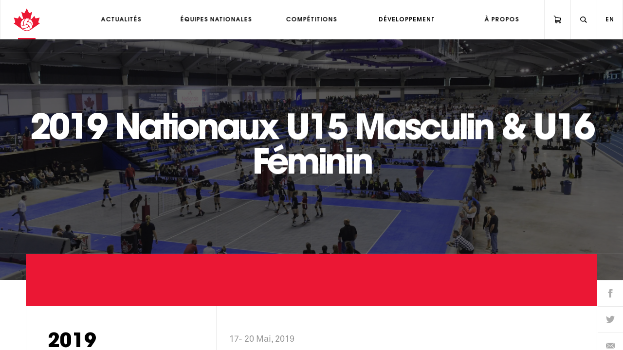

--- FILE ---
content_type: text/html; charset=UTF-8
request_url: https://volleyball.ca/fr/2019-nationaux-u15-masculin-amp-u16-feminin
body_size: 20110
content:
<!doctype html>
<html lang="fr">
<head>
    <base href="https://volleyball.ca/">
    <meta charset="utf-8">
    <meta http-equiv="X-UA-Compatible" content="IE=edge">
    <meta name="viewport" content="width=device-width, initial-scale=1, maximum-scale=1, user-scalable=no">
    <!--<meta name="theme-color" content="#f2f2f2">-->

        <title>2019 Nationals - 15U Boys &amp; 16U Girls  | Volleyball Canada</title>
        <meta name="description" content="Nouvelles de l'équipe nationale, communiqués de presse et contacts de l'association qui régit le volley-ball au Canada.">
    
        <meta property="og:site_name" content="Volleyball Canada"/>
        <meta property="og:title" content="2019 Nationals - 15U Boys &amp; 16U Girls "/>
        <meta property="og:description" content="Nouvelles de l'équipe nationale, communiqués de presse et contacts de l'association qui régit le volley-ball au Canada."/>
        <meta property="og:url" content="https://volleyball.ca/fr/2019-nationaux-u15-masculin-amp-u16-feminin">
        <meta property="og:image" content="https://volleyball.ca/uploads/Competitions/Nationals/2018/_DSC3757.jpg"/>
        <meta property="og:type" content="article"/>
        <meta property="og:locale" content="fr_CA">
    
        <meta name="twitter:card" content="photo"/>
        <meta name="twitter:title" content="2019 Nationals - 15U Boys &amp; 16U Girls "/>
        <meta name="twitter:url" content="https://volleyball.ca/fr/2019-nationaux-u15-masculin-amp-u16-feminin"/>
        <meta name="twitter:image" content="https://volleyball.ca/uploads/Competitions/Nationals/2018/_DSC3757.jpg"/>
        <meta name="twitter:image:src" content="https://volleyball.ca/uploads/Competitions/Nationals/2018/_DSC3757.jpg"/>

    <!-- Global site tag (gtag.js) - Google Analytics -->
    <script async src="https://www.googletagmanager.com/gtag/js?id=G-RY18F8PQ4L"></script>
    <script>
        window.dataLayer = window.dataLayer || [];
        function gtag(){dataLayer.push(arguments);}
        gtag('js', new Date());
        gtag('consent', 'default', {
            'ad_storage':              'denied',
            'ad_user_data':            'denied',
            'ad_personalization':      'denied',
            'analytics_storage':       'denied',
            'functionality_storage':   'denied',
            'personalization_storage': 'denied',
            'security_storage':        'granted',
            'wait_for_update':         500
        });
        gtag('config', 'G-RY18F8PQ4L');
    </script>

    <link rel="apple-touch-icon" sizes="180x180" href="assets/images/favicons/apple-touch-icon.png?v=1762187826450">
    <link rel="icon" type="image/png" href="assets/images/favicons/favicon-32x32.png?v=1762187826450" sizes="32x32">
    <link rel="icon" type="image/png" href="assets/images/favicons/favicon-16x16.png?v=1762187826450" sizes="16x16">
    <link rel="manifest" href="assets/images/favicons/manifest.json">
    <link rel="mask-icon" href="assets/images/favicons/safari-pinned-tab.svg" color="#5bbad5">
    <meta name="theme-color" content="#ffffff">
    <link rel="icon" href="/favicon.ico?v=1762187826450"/>

    

    <link rel="stylesheet" href="assets/styles/main.css?v=1762187826450">
</head>
<body class="is-volley-grid is-transitions-masks" data-module="CookieConsent" data-cookie-consent-config="{&quot;revision&quot;:1,&quot;disablePageInteraction&quot;:true,&quot;guiOptions&quot;:{&quot;consentModal&quot;:{&quot;position&quot;:&quot;bottom left&quot;}},&quot;categories&quot;:{&quot;necessary&quot;:{&quot;enabled&quot;:true,&quot;readOnly&quot;:true},&quot;analytics&quot;:{&quot;autoClear&quot;:{&quot;cookies&quot;:[{&quot;name&quot;:&quot;_ga&quot;},{&quot;name&quot;:&quot;\/^_ga_\/&quot;},{&quot;name&quot;:&quot;_gaexp&quot;},{&quot;name&quot;:&quot;_gat&quot;},{&quot;name&quot;:&quot;\/^_gat_\/&quot;},{&quot;name&quot;:&quot;_gid&quot;},{&quot;name&quot;:&quot;1P_JAR&quot;},{&quot;name&quot;:&quot;AEC&quot;},{&quot;name&quot;:&quot;NID&quot;},{&quot;name&quot;:&quot;SID&quot;}]}}},&quot;language&quot;:{&quot;default&quot;:&quot;en&quot;,&quot;autoDetect&quot;:&quot;document&quot;,&quot;translations&quot;:{&quot;en&quot;:{&quot;consentModal&quot;:{&quot;title&quot;:&quot;Respect for privacy&quot;,&quot;description&quot;:&quot;We use some essential cookies to make this Web site work.&lt;br&gt;&lt;br&gt;We need your consent to use additional cookies which we use to improve your experience on our site.&quot;,&quot;footer&quot;:&quot;&lt;a data-cookie-consent=\&quot;hide\&quot; target=\&quot;_blank\&quot; href=\&quot;https:\/\/volleyball.ca\/uploads\/Policies\/2020\/VC_Privacy_Policy_-_approved_-_October_13%2C_2020_FRC_FINAL.pdf\&quot;&gt;Privacy Policy&lt;\/a&gt;&quot;,&quot;acceptAllBtn&quot;:&quot;Accept all&quot;,&quot;acceptNecessaryBtn&quot;:&quot;Accept necessary&quot;,&quot;showPreferencesBtn&quot;:&quot;Preferences&quot;,&quot;closeIconLabel&quot;:&quot;Accept necessary&quot;},&quot;preferencesModal&quot;:{&quot;title&quot;:&quot;Cookie preferences&quot;,&quot;acceptAllBtn&quot;:&quot;Accept all&quot;,&quot;acceptNecessaryBtn&quot;:&quot;Accept necessary&quot;,&quot;savePreferencesBtn&quot;:&quot;Save preferences&quot;,&quot;closeIconLabel&quot;:&quot;Accept necessary&quot;,&quot;sections&quot;:[{&quot;description&quot;:&quot;We use cookies to personalize content and improve your digital experience. Some cookies are essential in order for the Web site to function correctly and for security purposes. These essential cookies cannot be deactivated.&lt;br&gt;&lt;br&gt;You can activate or deactivate your permission for cookies to collect your browsing data at any time. If you deactivate certain cookies, your browsing experience may be affected&lt;br&gt;&lt;br&gt;You can find out more in our &lt;a data-cookie-consent=\&quot;hide\&quot; target=\&quot;_blank\&quot; href=\&quot;https:\/\/volleyball.ca\/uploads\/Policies\/2020\/VC_Privacy_Policy_-_approved_-_October_13%2C_2020_FRC_FINAL.pdf\&quot;&gt;privacy policy&lt;\/a&gt;.&quot;},{&quot;title&quot;:&quot;Strictly necessary cookies (Always enabled)&quot;,&quot;description&quot;:&quot;These cookies are set to ensure that our Web site works correctly. They cannot be disabled.&quot;,&quot;linkedCategory&quot;:&quot;necessary&quot;},{&quot;title&quot;:&quot;Analytics and performance cookies&quot;,&quot;description&quot;:&quot;These cookies are used to analyze site browsing to improve how well it works.&quot;,&quot;linkedCategory&quot;:&quot;analytics&quot;}]}},&quot;fr&quot;:{&quot;consentModal&quot;:{&quot;title&quot;:&quot;Respect de la vie privée&quot;,&quot;description&quot;:&quot;Nous utilisons certains témoins (cookies) essentiels pour faire fonctionner ce site Web.&lt;br&gt;&lt;br&gt;Nous avons besoin de votre consentement pour utiliser des témoins supplémentaires afin d’améliorer votre expérience sur notre site&quot;,&quot;footer&quot;:&quot;&lt;a data-cookie-consent=\&quot;hide\&quot; target=\&quot;_blank\&quot; href=\&quot;https:\/\/volleyball.ca\/uploads\/Policies\/2020\/VC_Privacy_Policy_-_approved_-_October_13%2C_2020_FRC_FINAL.pdf\&quot;&gt;Politique de confidentialité&lt;\/a&gt;&quot;,&quot;acceptAllBtn&quot;:&quot;Tout accepter&quot;,&quot;acceptNecessaryBtn&quot;:&quot;Accepter les nécessaires&quot;,&quot;showPreferencesBtn&quot;:&quot;Préférences&quot;,&quot;closeIconLabel&quot;:&quot;Accepter les nécessaires&quot;},&quot;preferencesModal&quot;:{&quot;title&quot;:&quot;Préférences des témoins&quot;,&quot;acceptAllBtn&quot;:&quot;Tout accepter&quot;,&quot;acceptNecessaryBtn&quot;:&quot;Accepter les nécessaires&quot;,&quot;savePreferencesBtn&quot;:&quot;Sauvegarder&quot;,&quot;closeIconLabel&quot;:&quot;Accepter les nécessaires&quot;,&quot;sections&quot;:[{&quot;description&quot;:&quot;Nous utilisons certains témoins (cookies) pour personnaliser nos contenus et améliorer votre expérience numérique. D'autres sont indispensables au bon fonctionnement et à la sécurité de notre site Web et ne peuvent pas être désactivés.&lt;br&gt;&lt;br&gt;Vous pouvez activer ou désactiver votre autorisation à recueillir vos données de navigation en tout temps. Si vous désactivez certains témoins, votre expérience de navigation peut être affectée.&lt;br&gt;&lt;br&gt;Pour en savoir plus, consultez notre &lt;a data-cookie-consent=\&quot;hide\&quot; target=\&quot;_blank\&quot; href=\&quot;https:\/\/volleyball.ca\/uploads\/Policies\/2020\/VC_Privacy_Policy_-_approved_-_October_13%2C_2020_FRC_FINAL.pdf\&quot;&gt;politique de confidentialité&lt;\/a&gt;.&quot;},{&quot;title&quot;:&quot;Témoins strictement nécessaires (Toujours activés)&quot;,&quot;description&quot;:&quot;Ces témoins sont stockés pour garantir le bon fonctionnement de notre site Web. Ils ne peuvent pas être désactivés.&quot;,&quot;linkedCategory&quot;:&quot;necessary&quot;},{&quot;title&quot;:&quot;Témoins d'analytics et de performance&quot;,&quot;description&quot;:&quot;Ces témoins sont utilisés pour analyser la navigation sur le site afin d'améliorer son bon fonctionnement.&quot;,&quot;linkedCategory&quot;:&quot;analytics&quot;}]}}}}}">

<div class="o-barba js-barba" id="js-barba-wrapper">
    <div class="js-barba-container o-barba_container" data-template="generic">
        <section class="c-transitions-loader o-grid">
            <div class="c-transitions-loader_mask o-grid_item -small"></div>
            <div class="c-transitions-loader_mask o-grid_item -big"></div>
            <div class="c-transitions-loader_mask o-grid_item -big"></div>
            <div class="c-transitions-loader_mask o-grid_item -big"></div>
            <div class="c-transitions-loader_mask o-grid_item -big"></div>
            <div class="c-transitions-loader_mask o-grid_item -big"></div>
            <div class="c-transitions-loader_mask o-grid_item -big"></div>
            <div class="c-transitions-loader_mask o-grid_item -small"></div>
            <figure class="c-transitions-loader_logo">
                <svg role="img"><use xlink:href="/assets/images/sprite.svg#logo-vc-transparent"></use></svg>
            </figure>
        </section>
        <div class="c-transitions-masks o-grid">
            <div class="c-transitions_mask o-grid_item -small"></div>
            <div class="c-transitions_mask o-grid_item -big"></div>
            <div class="c-transitions_mask o-grid_item -big"></div>
            <div class="c-transitions_mask o-grid_item -big"></div>
            <div class="c-transitions_mask o-grid_item -big"></div>
            <div class="c-transitions_mask o-grid_item -big"></div>
            <div class="c-transitions_mask o-grid_item -big"></div>
            <div class="c-transitions_mask o-grid_item -small"></div>
            <figure class="c-transitions-masks_logo">
                <svg role="img"><use xlink:href="/assets/images/sprite.svg#logo-vc-transparent"></use></svg>
            </figure>
        </div>
        <div class="c-header_wrapper js-header-wrapper" data-module="HeaderCategories">
            <header class="c-header js-navigation">
                <div class="c-header_wrap">
                    <button class="c-header-burger js-header-burger" data-module="HeaderBurger" title="Menu" type="button">
                        <span class="c-header-burger_lines">
                            <span class="c-header-burger_line"></span>
                            <span class="c-header-burger_line"></span>
                            <span class="c-header-burger_line"></span>
                        </span>
                    </button>
                    <div class="c-header_logo">
                        <a class="c-header_logo_link " href="/fr">
                            <svg class="c-header_logo_image" title="Volleyball Canada" role="img">
                                <use xlink:href="assets/images/sprite.svg#logo-vc"></use>
                            </svg>
                        </a>
                    </div>
                    <nav class="c-header-navigation js-header-navigation" data-module="HeaderNavigation">
                        <div class="c-header-navigation_wrap">
                            <ul class="c-header-navigation_list">
                                    <li class="c-header-navigation_item js-dropdown">
                                        <a class="c-header-navigation_link js-dropdown-toggle "
                                           href="/fr/actualites">
                                            <span class="c-header-navigation_label">Actualités</span>
                                        </a>
            
                                        <div class="c-header-navigation-dropdown js-dropdown-content">
                                        </div>
                                    </li>
                                    <li class="c-header-navigation_item js-dropdown">
                                        <a class="c-header-navigation_link js-dropdown-toggle js-header-selectors js-no-page-transitions"
                                           href="/fr/equipes-nationales" data-ident="teams">
                                            <span class="c-header-navigation_label">Équipes nationales</span>
                                        </a>
            
                                        <div class="c-header-navigation-dropdown js-dropdown-content">
                                            <div class="c-header-navigation-dropdown_section js-dropdown">
                                                <a href="#"
                                                   class="c-header-navigation-dropdown_heading js-nav-dropdown-toggle js-dropdown-toggle"
                                                   data-section="">
                                                    Plage
                                                </a>
                                                <div
                                                    class="c-header-navigation-dropdown_links js-nav-dropdown-section js-dropdown-content"
                                                    id="js-section-">
                                                    <ul class="c-header-navigation-dropdown_list">
                                                        <li class="c-header-navigation-dropdown_item">
                                                            <a class="c-header-navigation-dropdown_link" href="/fr/equipes-nationales/plage-femmes-senior"
                                                               >
                                                                Femmes
                                                            </a>
                                                        </li>
                                                        <li class="c-header-navigation-dropdown_item">
                                                            <a class="c-header-navigation-dropdown_link" href="/fr/equipes-nationales/plage-hommes-prochaine-gen"
                                                               >
                                                                Hommes
                                                            </a>
                                                        </li>
                                                    </ul>
                                                </div>
                                            </div>
                                            <div class="c-header-navigation-dropdown_section js-dropdown">
                                                <a href="#"
                                                   class="c-header-navigation-dropdown_heading js-nav-dropdown-toggle js-dropdown-toggle"
                                                   data-section="">
                                                    Intérieur
                                                </a>
                                                <div
                                                    class="c-header-navigation-dropdown_links js-nav-dropdown-section js-dropdown-content"
                                                    id="js-section-">
                                                    <ul class="c-header-navigation-dropdown_list">
                                                        <li class="c-header-navigation-dropdown_item">
                                                            <a class="c-header-navigation-dropdown_link" href="/fr/equipes-nationales/interieur-femmes-senior"
                                                               >
                                                                Femmes
                                                            </a>
                                                        </li>
                                                        <li class="c-header-navigation-dropdown_item">
                                                            <a class="c-header-navigation-dropdown_link" href="/fr/equipes-nationales/interieur-hommes-senior"
                                                               >
                                                                Hommes
                                                            </a>
                                                        </li>
                                                    </ul>
                                                </div>
                                            </div>
                                            <div class="c-header-navigation-dropdown_section js-dropdown">
                                                <a href="#"
                                                   class="c-header-navigation-dropdown_heading js-nav-dropdown-toggle js-dropdown-toggle"
                                                   data-section="">
                                                    Assis
                                                </a>
                                                <div
                                                    class="c-header-navigation-dropdown_links js-nav-dropdown-section js-dropdown-content"
                                                    id="js-section-">
                                                    <ul class="c-header-navigation-dropdown_list">
                                                        <li class="c-header-navigation-dropdown_item">
                                                            <a class="c-header-navigation-dropdown_link" href="/fr/equipes-nationales/assis-femmes-senior"
                                                               >
                                                                Femmes
                                                            </a>
                                                        </li>
                                                        <li class="c-header-navigation-dropdown_item">
                                                            <a class="c-header-navigation-dropdown_link" href="/fr/equipes-nationales/assis-hommes-senior"
                                                               >
                                                                Hommes
                                                            </a>
                                                        </li>
                                                    </ul>
                                                </div>
                                            </div>
                                        </div>
                                    </li>
                                    <li class="c-header-navigation_item js-dropdown">
                                        <a class="c-header-navigation_link js-dropdown-toggle js-header-selectors js-no-page-transitions"
                                           href="/fr/competitions" data-ident="competitions">
                                            <span class="c-header-navigation_label">Compétitions</span>
                                        </a>
            
                                        <div class="c-header-navigation-dropdown js-dropdown-content">
                                            <div class="c-header-navigation-dropdown_section js-dropdown">
                                                <a href="#"
                                                   class="c-header-navigation-dropdown_heading js-nav-dropdown-toggle js-dropdown-toggle"
                                                   data-section="">
                                                    International
                                                </a>
                                                <div
                                                    class="c-header-navigation-dropdown_links js-nav-dropdown-section js-dropdown-content"
                                                    id="js-section-">
                                                    <ul class="c-header-navigation-dropdown_list">
                                                        <li class="c-header-navigation-dropdown_item">
                                                            <a class="c-header-navigation-dropdown_link" href="/fr/competitions/femmes-international/evenements"
                                                               >
                                                                Femmes
                                                            </a>
                                                        </li>
                                                        <li class="c-header-navigation-dropdown_item">
                                                            <a class="c-header-navigation-dropdown_link" href="/fr/competitions/hommes-international/evenements"
                                                               >
                                                                Hommes
                                                            </a>
                                                        </li>
                                                    </ul>
                                                </div>
                                            </div>
                                            <div class="c-header-navigation-dropdown_section js-dropdown">
                                                <a href="#"
                                                   class="c-header-navigation-dropdown_heading js-nav-dropdown-toggle js-dropdown-toggle"
                                                   data-section="">
                                                    National
                                                </a>
                                                <div
                                                    class="c-header-navigation-dropdown_links js-nav-dropdown-section js-dropdown-content"
                                                    id="js-section-">
                                                    <ul class="c-header-navigation-dropdown_list">
                                                        <li class="c-header-navigation-dropdown_item">
                                                            <a class="c-header-navigation-dropdown_link" href="/fr/competitions/femmes-national"
                                                               >
                                                                Femmes
                                                            </a>
                                                        </li>
                                                        <li class="c-header-navigation-dropdown_item">
                                                            <a class="c-header-navigation-dropdown_link" href="/fr/competitions/hommes-national"
                                                               >
                                                                Hommes
                                                            </a>
                                                        </li>
                                                    </ul>
                                                </div>
                                            </div>
                                        </div>
                                    </li>
                                    <li class="c-header-navigation_item js-dropdown">
                                        <a class="c-header-navigation_link js-dropdown-toggle js-header-selectors js-no-page-transitions"
                                           href="/fr/developpement" data-ident="development">
                                            <span class="c-header-navigation_label">Développement</span>
                                        </a>
            
                                        <div class="c-header-navigation-dropdown js-dropdown-content">
                                            <div class="c-header-navigation-dropdown_section js-dropdown">
                                                <a href="/fr/developpement/entraine"
                                                   class="c-header-navigation-dropdown_heading js-nav-dropdown-toggle js-dropdown-toggle"
                                                   data-section="">
                                                    Entraîne
                                                </a>
                                                <div
                                                    class="c-header-navigation-dropdown_links js-nav-dropdown-section js-dropdown-content"
                                                    id="js-section-">
                                                </div>
                                            </div>
                                            <div class="c-header-navigation-dropdown_section js-dropdown">
                                                <a href="/fr/developpement/joue"
                                                   class="c-header-navigation-dropdown_heading js-nav-dropdown-toggle js-dropdown-toggle"
                                                   data-section="">
                                                    Joue
                                                </a>
                                                <div
                                                    class="c-header-navigation-dropdown_links js-nav-dropdown-section js-dropdown-content"
                                                    id="js-section-">
                                                </div>
                                            </div>
                                            <div class="c-header-navigation-dropdown_section js-dropdown">
                                                <a href="/fr/developpement/arbitre"
                                                   class="c-header-navigation-dropdown_heading js-nav-dropdown-toggle js-dropdown-toggle"
                                                   data-section="">
                                                    Arbitre
                                                </a>
                                                <div
                                                    class="c-header-navigation-dropdown_links js-nav-dropdown-section js-dropdown-content"
                                                    id="js-section-">
                                                </div>
                                            </div>
                                        </div>
                                    </li>
                                    <li class="c-header-navigation_item js-dropdown">
                                        <a class="c-header-navigation_link js-dropdown-toggle js-header-categories js-no-page-transitions"
                                           href="/fr/a-propos">
                                            <span class="c-header-navigation_label">À Propos</span>
                                        </a>
            
                                        <div class="c-header-navigation-dropdown js-dropdown-content">
                                            <div class="c-header-navigation-dropdown_section js-dropdown">
                                                <a href="#"
                                                   class="c-header-navigation-dropdown_heading js-nav-dropdown-toggle js-dropdown-toggle"
                                                   data-section="">
                                                    Histoire
                                                </a>
                                                <div
                                                    class="c-header-navigation-dropdown_links js-nav-dropdown-section js-dropdown-content"
                                                    id="js-section-">
                                                    <ul class="c-header-navigation-dropdown_list">
                                                        <li class="c-header-navigation-dropdown_item">
                                                            <a class="c-header-navigation-dropdown_link" href="/fr/a-propos/histoire/volleyball-interieur"
                                                               >
                                                                Volleyball intérieur
                                                            </a>
                                                        </li>
                                                        <li class="c-header-navigation-dropdown_item">
                                                            <a class="c-header-navigation-dropdown_link" href="/fr/a-propos/histoire/volleyball-de-plage"
                                                               >
                                                                Volleyball de plage
                                                            </a>
                                                        </li>
                                                        <li class="c-header-navigation-dropdown_item">
                                                            <a class="c-header-navigation-dropdown_link" href="/fr/a-propos/histoire/volleyball-assis"
                                                               >
                                                                Volleyball assis
                                                            </a>
                                                        </li>
                                                    </ul>
                                                </div>
                                            </div>
                                            <div class="c-header-navigation-dropdown_section js-dropdown">
                                                <a href="#"
                                                   class="c-header-navigation-dropdown_heading js-nav-dropdown-toggle js-dropdown-toggle"
                                                   data-section="">
                                                    Gouvernance
                                                </a>
                                                <div
                                                    class="c-header-navigation-dropdown_links js-nav-dropdown-section js-dropdown-content"
                                                    id="js-section-">
                                                    <ul class="c-header-navigation-dropdown_list">
                                                        <li class="c-header-navigation-dropdown_item">
                                                            <a class="c-header-navigation-dropdown_link" href="/fr/a-propos/gouvernance/bureaux"
                                                               >
                                                                Bureaux
                                                            </a>
                                                        </li>
                                                        <li class="c-header-navigation-dropdown_item">
                                                            <a class="c-header-navigation-dropdown_link" href="/fr/a-propos/gouvernance/mandat-et-mission"
                                                               >
                                                                Mandat et mission
                                                            </a>
                                                        </li>
                                                        <li class="c-header-navigation-dropdown_item">
                                                            <a class="c-header-navigation-dropdown_link" href="/fr/a-propos/gouvernance/politiques"
                                                               >
                                                                Politiques
                                                            </a>
                                                        </li>
                                                        <li class="c-header-navigation-dropdown_item">
                                                            <a class="c-header-navigation-dropdown_link" href="/fr/a-propos/gouvernance/ressources"
                                                               >
                                                                Ressources
                                                            </a>
                                                        </li>
                                                        <li class="c-header-navigation-dropdown_item">
                                                            <a class="c-header-navigation-dropdown_link" href="/fr/a-propos/gouvernance/comites"
                                                               >
                                                                Comités
                                                            </a>
                                                        </li>
                                                    </ul>
                                                </div>
                                            </div>
                                            <div class="c-header-navigation-dropdown_section js-dropdown">
                                                <a href="/fr/a-propos/commanditaires"
                                                   class="c-header-navigation-dropdown_heading js-nav-dropdown-toggle js-dropdown-toggle"
                                                   data-section="">
                                                    Commanditaires
                                                </a>
                                                <div
                                                    class="c-header-navigation-dropdown_links js-nav-dropdown-section js-dropdown-content"
                                                    id="js-section-">
                                                </div>
                                            </div>
                                            <div class="c-header-navigation-dropdown_section js-dropdown">
                                                <a href="/fr/a-propos/sport-securitaire"
                                                   class="c-header-navigation-dropdown_heading js-nav-dropdown-toggle js-dropdown-toggle"
                                                   data-section="">
                                                    Sport sécuritaire
                                                </a>
                                                <div
                                                    class="c-header-navigation-dropdown_links js-nav-dropdown-section js-dropdown-content"
                                                    id="js-section-">
                                                </div>
                                            </div>
                                            <div class="c-header-navigation-dropdown_section js-dropdown">
                                                <a href="/fr/a-propos/participants"
                                                   class="c-header-navigation-dropdown_heading js-nav-dropdown-toggle js-dropdown-toggle"
                                                   data-section="">
                                                    Adhésion
                                                </a>
                                                <div
                                                    class="c-header-navigation-dropdown_links js-nav-dropdown-section js-dropdown-content"
                                                    id="js-section-">
                                                </div>
                                            </div>
                                            <div class="c-header-navigation-dropdown_section js-dropdown">
                                                <a href="/fr/a-propos/apt"
                                                   class="c-header-navigation-dropdown_heading js-nav-dropdown-toggle js-dropdown-toggle"
                                                   data-section="">
                                                    APT
                                                </a>
                                                <div
                                                    class="c-header-navigation-dropdown_links js-nav-dropdown-section js-dropdown-content"
                                                    id="js-section-">
                                                </div>
                                            </div>
                                            <div class="c-header-navigation-dropdown_section js-dropdown">
                                                <a href="/fr/a-propos/dlta"
                                                   class="c-header-navigation-dropdown_heading js-nav-dropdown-toggle js-dropdown-toggle"
                                                   data-section="">
                                                    DLT
                                                </a>
                                                <div
                                                    class="c-header-navigation-dropdown_links js-nav-dropdown-section js-dropdown-content"
                                                    id="js-section-">
                                                </div>
                                            </div>
                                            <div class="c-header-navigation-dropdown_section js-dropdown">
                                                <a href="/fr/a-propos/camps-et-cliniques"
                                                   class="c-header-navigation-dropdown_heading js-nav-dropdown-toggle js-dropdown-toggle"
                                                   data-section="">
                                                    Camps et cliniques
                                                </a>
                                                <div
                                                    class="c-header-navigation-dropdown_links js-nav-dropdown-section js-dropdown-content"
                                                    id="js-section-">
                                                </div>
                                            </div>
                                            <div class="c-header-navigation-dropdown_section js-dropdown">
                                                <a href="/fr/a-propos/opportunites"
                                                   class="c-header-navigation-dropdown_heading js-nav-dropdown-toggle js-dropdown-toggle"
                                                   data-section="">
                                                    Opportunités
                                                </a>
                                                <div
                                                    class="c-header-navigation-dropdown_links js-nav-dropdown-section js-dropdown-content"
                                                    id="js-section-">
                                                </div>
                                            </div>
                                            <div class="c-header-navigation-dropdown_section js-dropdown">
                                                <a href="#"
                                                   class="c-header-navigation-dropdown_heading js-nav-dropdown-toggle js-dropdown-toggle"
                                                   data-section="">
                                                    Temple de la renommée
                                                </a>
                                                <div
                                                    class="c-header-navigation-dropdown_links js-nav-dropdown-section js-dropdown-content"
                                                    id="js-section-">
                                                    <ul class="c-header-navigation-dropdown_list">
                                                        <li class="c-header-navigation-dropdown_item">
                                                            <a class="c-header-navigation-dropdown_link" href="/fr/a-propos/temple-de-la-renommee/intronisation"
                                                               >
                                                                Intronisation
                                                            </a>
                                                        </li>
                                                        <li class="c-header-navigation-dropdown_item">
                                                            <a class="c-header-navigation-dropdown_link" href="/fr/a-propos/temple-de-la-renommee/intronises"
                                                               >
                                                                Intronisés
                                                            </a>
                                                        </li>
                                                    </ul>
                                                </div>
                                            </div>
                                            <div class="c-header-navigation-dropdown_section js-dropdown">
                                                <a href="/fr/a-propos/soutenez-nous"
                                                   class="c-header-navigation-dropdown_heading js-nav-dropdown-toggle js-dropdown-toggle"
                                                   data-section="">
                                                    Soutenez-nous
                                                </a>
                                                <div
                                                    class="c-header-navigation-dropdown_links js-nav-dropdown-section js-dropdown-content"
                                                    id="js-section-">
                                                </div>
                                            </div>
                                            <div class="c-header-navigation-dropdown_section js-dropdown">
                                                <a href="/fr/a-propos/contactez-nous"
                                                   class="c-header-navigation-dropdown_heading js-nav-dropdown-toggle js-dropdown-toggle"
                                                   data-section="">
                                                    Contactez-nous
                                                </a>
                                                <div
                                                    class="c-header-navigation-dropdown_links js-nav-dropdown-section js-dropdown-content"
                                                    id="js-section-">
                                                </div>
                                            </div>
                                        </div>
                                    </li>
                            </ul>
            
                            <ul class="c-header-mobile_list">
                                <li class="c-header-mobile_item -nav">
                                    <a class="c-header-mobile_link" href="/en/2019-nationals-15u-boys-amp-16u-girls">
                                        <span class="c-header-mobile_label"> <span
                                            class="uppercase">en</span></span>
                                    </a>
                                </li>
                                <li class="c-header-mobile_item -nav">
                                    <a class="c-header-mobile_link" href="/fr/a-propos/contactez-nous">
                                        <span class="c-header-mobile_label">Contactez-nous</span>
                                    </a>
                                </li>
                                <li class="c-header-mobile_item -nav">
                                    <a class="c-header-mobile_link" href="/fr/a-propos/apt">
                                        <span class="c-header-mobile_label">Provinces et territoires</span>
                                    </a>
                                </li>
                                <li class="c-header-mobile_item -nav">
                                    <a class="c-header-mobile_link" href="https://store.volleyball.ca/">
                                        <span class="c-header-mobile_label">Boutique en ligne</span>
                                    </a>
                                </li>
                                <li class="c-header-mobile_item -nav">
                                    <a class="c-header-mobile_link" href="/fr/a-propos/soutenez-nous">
                                        <span class="c-header-mobile_label">Soutenez-nous</span>
                                    </a>
                                </li>
                            </ul>
                            <p class="c-header-mobile_copyright">© Volleyball Canada, 2026</p>
                        </div>
                    </nav>
                    <div class="c-header-tools">
                        <ul class="c-header-tools_list">
                            <li class="c-header-tools_item -shop">
                                <a class="c-header-tools_link js-no-page-transitions" href="https://store.volleyball.ca/" target="_blank" rel="noopener noreferrer">
                                    <svg class="c-header-tools-search_icon -shop" title="" role="img">
                                        <use xlink:href="assets/images/sprite.svg#icon-shop"></use>
                                    </svg>
                                </a>
                            </li>
                            <li class="c-header-tools_item js-header-search -search">
                                <button class="c-header-tools-search" type="button">
                                    <svg class="c-header-tools-search_icon -open" title="Open search" role="img">
                                        <use xlink:href="assets/images/sprite.svg#icon-search"></use>
                                    </svg>
                                    <svg class="c-header-tools-search_icon -close" title="Close search" role="img">
                                        <use xlink:href="assets/images/sprite.svg#icon-close"></use>
                                    </svg>
                                </button>
                            </li>
                            <li class="c-header-tools_item -lang">
                                <a class="c-header-tools_link js-no-page-transitions" href="/en/2019-nationals-15u-boys-amp-16u-girls">
                                    <span class="c-header-tools_label">en</span>
                                </a>
                            </li>
                        </ul>
                    </div>
                </div>
            </header>
            <nav class="c-header-categories">
                <div class="c-header-categories_wrap">
                    <ul class="c-header-categories_list">
                        <li class="c-header-categories_item">
                            <a href="/fr/a-propos/histoire" class="c-header-categories_link js-header-categories-item">
                                Histoire
                            </a>
                            <div class="c-header-categories_icon">
                                <svg title="Rechercher" role="img">
                                    <use xlink:href="assets/images/sprite.svg#icon-link-arrow"></use>
                                </svg>
                            </div>
                        </li>
                        <li class="c-header-categories_item">
                            <a href="/fr/a-propos/gouvernance" class="c-header-categories_link js-header-categories-item">
                                Gouvernance
                            </a>
                            <div class="c-header-categories_icon">
                                <svg title="Rechercher" role="img">
                                    <use xlink:href="assets/images/sprite.svg#icon-link-arrow"></use>
                                </svg>
                            </div>
                        </li>
                        <li class="c-header-categories_item">
                            <a href="/fr/a-propos/commanditaires" class="c-header-categories_link js-header-categories-item">
                                Commanditaires
                            </a>
                            <div class="c-header-categories_icon">
                                <svg title="Rechercher" role="img">
                                    <use xlink:href="assets/images/sprite.svg#icon-link-arrow"></use>
                                </svg>
                            </div>
                        </li>
                        <li class="c-header-categories_item">
                            <a href="/fr/a-propos/sport-securitaire" class="c-header-categories_link js-header-categories-item">
                                Sport sécuritaire
                            </a>
                            <div class="c-header-categories_icon">
                                <svg title="Rechercher" role="img">
                                    <use xlink:href="assets/images/sprite.svg#icon-link-arrow"></use>
                                </svg>
                            </div>
                        </li>
                        <li class="c-header-categories_item">
                            <a href="/fr/a-propos/participants" class="c-header-categories_link js-header-categories-item">
                                Adhésion
                            </a>
                            <div class="c-header-categories_icon">
                                <svg title="Rechercher" role="img">
                                    <use xlink:href="assets/images/sprite.svg#icon-link-arrow"></use>
                                </svg>
                            </div>
                        </li>
                        <li class="c-header-categories_item">
                            <a href="/fr/a-propos/apt" class="c-header-categories_link js-header-categories-item">
                                APT
                            </a>
                            <div class="c-header-categories_icon">
                                <svg title="Rechercher" role="img">
                                    <use xlink:href="assets/images/sprite.svg#icon-link-arrow"></use>
                                </svg>
                            </div>
                        </li>
                        <li class="c-header-categories_item">
                            <a href="/fr/a-propos/dlta" class="c-header-categories_link js-header-categories-item">
                                DLT
                            </a>
                            <div class="c-header-categories_icon">
                                <svg title="Rechercher" role="img">
                                    <use xlink:href="assets/images/sprite.svg#icon-link-arrow"></use>
                                </svg>
                            </div>
                        </li>
                        <li class="c-header-categories_item">
                            <a href="/fr/a-propos/camps-et-cliniques" class="c-header-categories_link js-header-categories-item">
                                Camps et cliniques
                            </a>
                            <div class="c-header-categories_icon">
                                <svg title="Rechercher" role="img">
                                    <use xlink:href="assets/images/sprite.svg#icon-link-arrow"></use>
                                </svg>
                            </div>
                        </li>
                        <li class="c-header-categories_item">
                            <a href="/fr/a-propos/opportunites" class="c-header-categories_link js-header-categories-item">
                                Opportunités
                            </a>
                            <div class="c-header-categories_icon">
                                <svg title="Rechercher" role="img">
                                    <use xlink:href="assets/images/sprite.svg#icon-link-arrow"></use>
                                </svg>
                            </div>
                        </li>
                        <li class="c-header-categories_item">
                            <a href="/fr/a-propos/temple-de-la-renommee" class="c-header-categories_link js-header-categories-item">
                                Temple de la renommée
                            </a>
                            <div class="c-header-categories_icon">
                                <svg title="Rechercher" role="img">
                                    <use xlink:href="assets/images/sprite.svg#icon-link-arrow"></use>
                                </svg>
                            </div>
                        </li>
                        <li class="c-header-categories_item">
                            <a href="/fr/a-propos/soutenez-nous" class="c-header-categories_link js-header-categories-item">
                                Soutenez-nous
                            </a>
                            <div class="c-header-categories_icon">
                                <svg title="Rechercher" role="img">
                                    <use xlink:href="assets/images/sprite.svg#icon-link-arrow"></use>
                                </svg>
                            </div>
                        </li>
                        <li class="c-header-categories_item">
                            <a href="/fr/a-propos/contactez-nous" class="c-header-categories_link js-header-categories-item">
                                Contactez-nous
                            </a>
                            <div class="c-header-categories_icon">
                                <svg title="Rechercher" role="img">
                                    <use xlink:href="assets/images/sprite.svg#icon-link-arrow"></use>
                                </svg>
                            </div>
                        </li>
                    </ul>
                </div>
            </nav>
            <div class="c-header-search" data-module="SearchForm" data-label="Que recherchez-vous ?" data-keywords="">
                <div class="c-header-search-form">
                    <form class="c-header-search-form_form" action="#" method="get">
                        <label class="c-header-search-form_label" for="search">Entrez votre recherche</label>
                        <div class="c-header-search-form_field js-search-field o-grid">
                            <input id="search" class="c-header-search-form_input o-grid_item js-search-calltoaction" type="text" name="search" value="">
                            <button class="c-header-search-form_btn o-grid_item">
                                <svg class="c-header-search-form_image" title="Search button" role="img">
                                    <use xlink:href="assets/images/sprite.svg#icon-link-arrow"></use>
                                </svg>
                            </button>
                        </div>
                    </form>
                </div>
            
                <div class="c-header-search-results">
                    <div class="c-header-search-results_wrap">
                        <div class="js-search-ractive">
                        </div>
                    </div>
                </div>
            </div>
            <div class="c-header_overlay js-header-overlay"></div>
                
                <section class="c-navigation-categories -header js-header-navigation-categories" data-module="NavigationCategories" data-ident="teams">
                    <div class="c-navigation-categories_grid o-grid">
                        <div class="c-navigation-categories_grid_item o-grid_item -small"></div>
                        <div class="c-navigation-categories_grid_item o-grid_item -big"></div>
                        <div class="c-navigation-categories_grid_item o-grid_item -big"></div>
                        <div class="c-navigation-categories_grid_item o-grid_item -big"></div>
                        <div class="c-navigation-categories_grid_item o-grid_item -big"></div>
                        <div class="c-navigation-categories_grid_item o-grid_item -big"></div>
                        <div class="c-navigation-categories_grid_item o-grid_item -big"></div>
                        <div class="c-navigation-categories_grid_item o-grid_item -small"></div>
                    </div>
                    <div class="c-navigation-categories_wrap o-grid">
                
                                <div class="c-navigation-categories_item o-g33 js-navigation-item">
                
                            <div class="o-background" style="background-image:url('assets/images/navigation-categories-beach.jpg?v=1762187826450');"></div>
                            <div class="c-navigation-categories_overlay"></div>
                            <div class="c-navigation-categories_content ">
                                <h2 class="c-navigation-categories_title">Plage</h2>
                                <a class="c-navigation-categories_link js-navigation-link -top" data-route="nav-categories-choice" href="/fr/equipes-nationales/plage-femmes-senior">
                                    <span data-id="c1" class="c-navigation-categories_label js-categories-label">Femmes</span>
                                </a>
                                <a class="c-navigation-categories_link js-navigation-link -bottom" data-route="nav-categories-choice" href="/fr/equipes-nationales/plage-hommes-prochaine-gen">
                                    <span data-id="c2" class="c-navigation-categories_label js-categories-label">Hommes</span>
                                </a>
                            </div>
                
                
                                </div>
                
                                <div class="c-navigation-categories_item o-g33 js-navigation-item">
                
                            <div class="o-background" style="background-image:url('assets/images/navigation-categories-indoor.jpg?v=1762187826450');"></div>
                            <div class="c-navigation-categories_overlay"></div>
                            <div class="c-navigation-categories_content ">
                                <h2 class="c-navigation-categories_title">Intérieur</h2>
                                <a class="c-navigation-categories_link js-navigation-link -top" data-route="nav-categories-choice" href="/fr/equipes-nationales/interieur-femmes-senior">
                                    <span data-id="c3" class="c-navigation-categories_label js-categories-label">Femmes</span>
                                </a>
                                <a class="c-navigation-categories_link js-navigation-link -bottom" data-route="nav-categories-choice" href="/fr/equipes-nationales/interieur-hommes-senior">
                                    <span data-id="c4" class="c-navigation-categories_label js-categories-label">Hommes</span>
                                </a>
                            </div>
                
                
                                </div>
                
                                <div class="c-navigation-categories_item o-g33 js-navigation-item">
                
                            <div class="o-background" style="background-image:url('assets/images/navigation-categories-sitting.jpg?v=1762187826450');"></div>
                            <div class="c-navigation-categories_overlay"></div>
                            <div class="c-navigation-categories_content ">
                                <h2 class="c-navigation-categories_title">Assis</h2>
                                <a class="c-navigation-categories_link js-navigation-link -top" data-route="nav-categories-choice" href="/fr/equipes-nationales/assis-femmes-senior">
                                    <span data-id="c5" class="c-navigation-categories_label js-categories-label">Femmes</span>
                                </a>
                                <a class="c-navigation-categories_link js-navigation-link -bottom" data-route="nav-categories-choice" href="/fr/equipes-nationales/assis-hommes-senior">
                                    <span data-id="c6" class="c-navigation-categories_label js-categories-label">Hommes</span>
                                </a>
                            </div>
                
                
                                </div>
                    </div>
                </section>

                
                <section class="c-navigation-categories -header js-header-navigation-categories" data-module="NavigationCategories" data-ident="competitions">
                    <div class="c-navigation-categories_grid o-grid">
                        <div class="c-navigation-categories_grid_item o-grid_item -small"></div>
                        <div class="c-navigation-categories_grid_item o-grid_item -big"></div>
                        <div class="c-navigation-categories_grid_item o-grid_item -big"></div>
                        <div class="c-navigation-categories_grid_item o-grid_item -big"></div>
                        <div class="c-navigation-categories_grid_item o-grid_item -big"></div>
                        <div class="c-navigation-categories_grid_item o-grid_item -big"></div>
                        <div class="c-navigation-categories_grid_item o-grid_item -big"></div>
                        <div class="c-navigation-categories_grid_item o-grid_item -small"></div>
                    </div>
                    <div class="c-navigation-categories_wrap o-grid">
                
                                <div class="c-navigation-categories_item o-g50 js-navigation-item">
                
                            <div class="o-background" style="background-image:url('assets/images/navigation-categories-international.jpg');"></div>
                            <div class="c-navigation-categories_overlay"></div>
                            <div class="c-navigation-categories_content ">
                                <h2 class="c-navigation-categories_title">International</h2>
                                <a class="c-navigation-categories_link js-navigation-link -top" data-route="nav-categories-choice" href="/fr/competitions/femmes-international/evenements">
                                    <span data-id="int0" class="c-navigation-categories_label js-categories-label">Femmes</span>
                                </a>
                                <a class="c-navigation-categories_link js-navigation-link -bottom" data-route="nav-categories-choice" href="/fr/competitions/hommes-international/evenements">
                                    <span data-id="int1" class="c-navigation-categories_label js-categories-label">Hommes</span>
                                </a>
                            </div>
                
                
                                </div>
                
                                <div class="c-navigation-categories_item o-g50 js-navigation-item">
                
                            <div class="o-background" style="background-image:url('assets/images/navigation-categories-national.jpg');"></div>
                            <div class="c-navigation-categories_overlay"></div>
                            <div class="c-navigation-categories_content ">
                                <h2 class="c-navigation-categories_title">National</h2>
                                <a class="c-navigation-categories_link js-navigation-link -top" data-route="nav-categories-choice" href="/fr/competitions/femmes-national">
                                    <span data-id="n0" class="c-navigation-categories_label js-categories-label">Femmes</span>
                                </a>
                                <a class="c-navigation-categories_link js-navigation-link -bottom" data-route="nav-categories-choice" href="/fr/competitions/hommes-national">
                                    <span data-id="n1" class="c-navigation-categories_label js-categories-label">Hommes</span>
                                </a>
                            </div>
                
                
                                </div>
                    </div>
                </section>

                
                <section class="c-navigation-categories -header js-header-navigation-categories" data-module="NavigationCategories" data-ident="development">
                    <div class="c-navigation-categories_grid o-grid">
                        <div class="c-navigation-categories_grid_item o-grid_item -small"></div>
                        <div class="c-navigation-categories_grid_item o-grid_item -big"></div>
                        <div class="c-navigation-categories_grid_item o-grid_item -big"></div>
                        <div class="c-navigation-categories_grid_item o-grid_item -big"></div>
                        <div class="c-navigation-categories_grid_item o-grid_item -big"></div>
                        <div class="c-navigation-categories_grid_item o-grid_item -big"></div>
                        <div class="c-navigation-categories_grid_item o-grid_item -big"></div>
                        <div class="c-navigation-categories_grid_item o-grid_item -small"></div>
                    </div>
                    <div class="c-navigation-categories_wrap o-grid">
                                <a href="/fr/developpement/entraine" data-route="nav-categories" class="c-navigation-categories_item o-g33">
                
                
                            <div class="o-background" style="background-image:url('assets/images/navigation-categories-coach.jpg');"></div>
                            <div class="c-navigation-categories_overlay"></div>
                            <div class="c-navigation-categories_content -no-choices">
                                <h2 class="c-navigation-categories_title">Entraîne</h2>
                            </div>
                
                                </a>
                
                                <a href="/fr/developpement/joue" data-route="nav-categories" class="c-navigation-categories_item o-g33">
                
                
                            <div class="o-background" style="background-image:url('assets/images/navigation-categories-play.jpg');"></div>
                            <div class="c-navigation-categories_overlay"></div>
                            <div class="c-navigation-categories_content -no-choices">
                                <h2 class="c-navigation-categories_title">Joue</h2>
                            </div>
                
                                </a>
                
                                <a href="/fr/developpement/arbitre" data-route="nav-categories" class="c-navigation-categories_item o-g33">
                
                
                            <div class="o-background" style="background-image:url('assets/images/navigation-categories-referee.jpg');"></div>
                            <div class="c-navigation-categories_overlay"></div>
                            <div class="c-navigation-categories_content -no-choices">
                                <h2 class="c-navigation-categories_title">Arbitre</h2>
                            </div>
                
                                </a>
                
                    </div>
                </section>
        </div>


        <div class="o-scroll js-scroll" data-scrollbar>

                    <header class="c-navigation-header">
                        <div class="c-grid-header">
                            <div data-grid="gh-l1" class="c-grid-header_line c-grid-header_h -lh1"></div>
                            <div data-grid="gh-l2" class="c-grid-header_line c-grid-header_h -lh2"></div>
                            <div data-grid="gh-l3" class="c-grid-header_line c-grid-header_h -lh3"></div>
                            <div data-grid="gh-l4" class="c-grid-header_line c-grid-header_h -lh4"></div>
                            <div data-grid="gv-l1" class="c-grid-header_line c-grid-header_v -lv1"></div>
                            <div data-grid="gv-l2" class="c-grid-header_line c-grid-header_v -lv3"></div>
                            <div data-grid="gv-l3" class="c-grid-header_line c-grid-header_v -lv4"></div>
                            <div data-grid="gv-l4" class="c-grid-header_line c-grid-header_v -lv5"></div>
                            <div data-grid="gv-l5" class="c-grid-header_line c-grid-header_v -lv7"></div>
                        </div>
                
                        <div class="c-navigation-header_backgrounds">
                            <div class="o-background js-scroll" data-speed="-1" data-position="top"
                                 style="background-image:url(uploads/Competitions/Nationals/2018/_DSC3757.jpg)"></div>
                            <div class="c-navigation-header_overlay"></div>
                        </div>
                
                            <div class="c-navigation-header-content">
                                <h1 class="c-navigation-header-content_title js-header-title js-scroll" data-position="top" data-speed="2">
                                    <span class="c-navigation-header-content_title_inner">
                                        2019 Nationaux U15 Masculin & U16 Féminin
                                        <span class="c-navigation-header-content_title_bg"></span>
                                    </span>
                                </h1>
                            </div>
                
                
                
                    </header>
                
                <!-- No Navigation header -->



            <div class="o-grid-wrap">
                <div class="c-grid-main">
                    <div class="c-grid-main_line -lv1"></div>
                    <div class="c-grid-main_line -lv2"></div>
                    <div class="c-grid-main_line -lv3"></div>
                    <div class="c-grid-main_line -lv4"></div>
                    <div class="c-grid-main_line -lv5"></div>
                    <div class="c-grid-main_line -lv6"></div>
                    <div class="c-grid-main_line -lv7"></div>
                </div>

<main class="o-main">
    <div class="c-topbar-empty"></div>

        <div class="c-article c-generic o-grid">
            <aside class="c-article-navigation js-scroll o-grid_item" data-inview-class="is-stuck" data-sticky
                   data-sticky-target=".js-sticky-stop">

                <h1 class="c-article-navigation_title">2019 Nationaux U15 Masculin & U16 Féminin</h1>
                <ul class="c-article-navigation_list" data-module="Scrollto">
                </ul>

            </aside>
            <article class="c-article-content o-grid_item">
                <h1 class="c-article_title">2019 Nationaux U15 Masculin & U16 Féminin</h1>


                    <p class="c-article-content_summary js-scroll js-anim">17- 20 Mai, 2019<br />
<br />
Evraz Place <br />
<br />
Regina, Saskatchewan </p>

                <div class="c-article-content_wysiwyg" data-module="Wysiwyg">
                
                
                
                        
                        <div class="js-scroll js-anim">
                            <div class="c-accordion" data-module="Dropdown" data-dropdown-mode="accordion"
                                 data-dropdown-scrollto="true">
                                        <div class="c-accordion_item js-dropdown">
                                            <div class="c-accordion_header js-dropdown-toggle">
                                                <h4 class="c-accordion_title">Inscription</h4>
                                            </div>
                                            <div class="c-accordion_content js-dropdown-content">
                                        
                                                <h2>Liste des équipes inscrites</h2>
<p><br /><a title="15UB_REG_Apr11.pdf (259 KB)" href="uploads/Competitions/Nationals/2019/Team_Lists/Team_Lists_Apr_11/15UB_REG_Apr11.pdf" target="_blank" rel="noopener noreferrer">15 ans et moins masculin</a>   <a title="16UG_REG_Apr11.pdf (291 KB)" href="uploads/Competitions/Nationals/2019/Team_Lists/Team_Lists_Apr_11/16UG_REG_Apr11.pdf" target="_blank" rel="noopener noreferrer">16 ans et moins féminin</a></p>
<p>Pour toute question concernant le changement du nom de l’équipe ou du club, veuillez envoyer un courriel à nationaux@volleyball.ca en précisant les détails que vous souhaitez modifier.</p>
<h2>Photo/logo de l’équipe</h2>
<p><a href="https://VolleyballCanada.formstack.com/forms/2019vcnationals_teamphoto_clublogo" target="_blank" rel="noopener noreferrer">Cliquez ici </a>pour télécharger la photo et le logo de votre équipe pour Nationaux 2019.</p>
<h2>Liste d’attente</h2>
<p><br />Vu que certains événements sont remplis rapidement, les listes d’attente prendront effet dès que l’événement est rempli. Les équipes seront invitées à se joindre à l’événement à partir de la liste d’attente quand/si des places deviennent disponibles, suivant l’ordre dans lequel elles ont été inscrites sur la liste d’attente.</p>
<h2>Retrait d’une équipe des championnats nationaux</h2>
<p><br />Si vous souhaitez annuler votre inscription aux championnats, veuillez remplir <a href="https://VolleyballCanada.formstack.com/forms/2018_nationals_withdrawal_request_form_copy" target="_blank" rel="noopener noreferrer">le formulaire de retrait d’une équipe</a>.</p>
<p>Les équipes qui se retirent des championnats nationaux seront admissibles à un remboursement selon les échéanciers suivants:</p>
<p><img src="uploads/Competitions/Nationals/2019/Refund_Chart_FR.PNG" alt="Refund_Chart_FR.PNG (15 KB)" width="739" height="219" /></p>
<h2>Liste des équipes inscrites</h2>
<p><a title="15UB_REG.pdf (258 KB)" href="uploads/Competitions/Nationals/2019/Venue/Rosters/15UB_REG.pdf" target="_blank" rel="noopener noreferrer">15 ans et moins masculin</a><a title="15UB_REG.pdf (258 KB)" href="uploads/Competitions/Nationals/2019/Venue/Rosters/15UB_REG.pdf" target="_blank" rel="noopener noreferrer"> </a>   <a title="16UG_REG.pdf (292 KB)" href="uploads/Competitions/Nationals/2019/Venue/Rosters/16UG_REG.pdf" target="_blank" rel="noopener noreferrer"> 16 ans et moins féminin</a></p>
<p>Pour toute question concernant le changement du nom de l’équipe ou du club, veuillez envoyer un courriel à nationaux@volleyball.ca en précisant les détails que vous souhaitez modifier.</p>
<h2>Inscription</h2>
<p>Toutes les inscriptions dans l’équipe pour les championnats nationaux s’effectuent sur le système d’inscription de volleyball (VRS). Pour obtenir de l’aide sur l’inscription d’une équipe, veuillez consulter<a title="Guide_d_inscription_SIV_(20_decembre_2019).pdf (1.36 MB)" href="uploads/Competitions/Nationals/2019/Guide_d_inscription_SIV_(20_decembre_2019).pdf" target="_blank" rel="noopener noreferrer"> le Guide d’inscription des championnats nationaux</a>. L'inscription pour les championnats nationaux de 2019 à Regina est ouvertes à <strong>12 h (midi) HE, le mercredi 23 janvier, 2019</strong>.</p>
<p>Nous incitons les équipes à être prêtes à s’inscrire au moment de l’ouverture des inscriptions, car les événements peuvent être remplis rapidement.</p>
<p><strong>Nouveautés en 2019!</strong> Les équipes ne peuvent s’inscrire que pour la catégorie d’âge déclarée lors des dates d’inscription de janvier. Les équipes qui voudraient jouer dans plusieurs catégories d’âge ou dans une catégorie plus élevée sont priées de consulter la section « Équipes surclassées » pour obtenir plus de détails.</p>
<p><strong>Frais d'inscription: 1100$</strong></p>
<h2>Date limite des inscriptions</h2>
<p>Les équipes ont jusqu’à <strong>23h59 HNE, le 28 mars 2019</strong> pour s’inscrire selon la disponibilité dans le tournoi.</p>
<h2>Alignments</h2>
<p><br />La composition d’équipe n’a pas à être téléchargée par les équipes pour les championnats nationaux de 2019. Toutes les compositions d’équipe (y compris les joueurs et les entraîneurs/le personnel de l’équipe) seront prises directement des associations provinciales/territoriales selon la composition finale de chaque équipe pour les championnats provinciaux et territoriaux</p>
<p> </p>
<p>Pour plus d'information concernant l'inscription ainsi que la liste d’équipe veuillez contacter:</p>
<p>Vanessa Valente - events@volleyball.ca ou 613-748-5681 x238</p>
<h2>Changement d'alignement</h2>
<p>Veuillez remplir sur l'un de ces formulaires d’exemption si vous désirez apporter un changement à votre alignement du championnat provincial pour les championnats nationaux de VC ce formulaire d’exemption si vous désirez apporter un changement à votre alignement du championnat provincial pour les championnats nationaux de VC. Veuillez noter que des exemptions ne seront accordées que dans des circonstances exceptionnelles. </p>
<ul>
<li><a href="https://VolleyballCanada.formstack.com/forms/2019_coach_roster_exemption_request_form" target="_blank" rel="noopener noreferrer">Entraîneurs et au personnel de l'équipe formulaire</a></li>
<li><a href="https://VolleyballCanada.formstack.com/forms/2019_roster_exemption_request_form" target="_blank" rel="noopener noreferrer">Athlète formulaire</a></li>
</ul>
<p>Pour plus d'information concernant l'inscription ainsi que la liste d’équipe veuillez contacter:</p>
<p>Sandra de Graaff, Director, Domestic Competitions (competitions@volleyball.ca).</p>
                                            </div>
                                        </div>
                                        <div class="c-accordion_item js-dropdown">
                                            <div class="c-accordion_header js-dropdown-toggle">
                                                <h4 class="c-accordion_title">Hébergement et Déplacements </h4>
                                            </div>
                                            <div class="c-accordion_content js-dropdown-content">
                                        
                                                <h2>Hébergements</h2>
<p><br />La politique d’hébergement de Volleyball Canada a été mise en place pour tous les 2019 championnats nationaux intérieurs. Cela signifie que toutes les équipes participantes sont tenues de réserver des chambres d’hôtel en passant par le fournisseur de services d’hébergement de l’événement (FSH), afin d’être admissible dans le tournoi.</p>
<p>Pour de plus amples renseignements sur la politique Hôtel et volley, veuillez consulter<a title="Volleyball_Canada-Politique_Hotel_et_Volley.pdf (227 KB)" href="uploads/Competitions/Nationals/2019/Volleyball_Canada-Politique_Hotel_et_Volley.pdf" target="_blank" rel="noopener noreferrer"> l’aperçu de l’Hôtel et volley de Volleyball Canada</a> et le document des <a title="VC_Hotel_et_Volley_–_FAQ.pdf (318 KB)" href="uploads/Competitions/Nationals/2019/VC_Hotel_et_Volley_%E2%80%93_FAQ.pdf" target="_blank" rel="noopener noreferrer">questions fréquemment posées</a>.</p>
<p>HTG Sports Services est le fournisseur officiel de services d’hébergement de l’événement (FSH) pour les 2019 championnats nationaux à Regina.</p>
<p>Ouverture de réservation : jeudi 24 janvier, 2019 à midi, 12h00 HE</p>
<p><strong>Réservations d’équipes :</strong> Si vous n'avez pas encore réservé l’hébergement pour votre équipe, <a href="https://secure.htgsports.com/registration.nsf/BTSRP_EventAccess?OpenForm&amp;event=2019%2016U%20Girls%20%26%2015U%20Boys%20National%20Championships&amp;eventid=C921D4376FB30C3785258259005B8EC6&amp;lang=en" target="_blank" rel="noopener noreferrer">cliquez ici</a>. Les codes d'équipes sont requis pour réserver des blocks d'équipe.</p>
<p><strong>Réservations individuelles et réservations pour petits groupes :</strong> Le lien de HTG pour les réservations individuelles et les réservations pour petits groupes est maintenant disponible. <a href="https://secure.htgsports.com/hrms.nsf/StdMarathonVisitor?OpenForm&amp;eventid=BCF9141E642BE5BD852583AF004DDEF8" target="_blank" rel="noopener noreferrer">Cliquez ici</a> pour réserver dès maintenant! Veuillez noter que ce lien ne doit pas être utilisé pour les réservations d’équipes, il vise à accommoder les parents et les partisans qui ont besoin de chambres supplémentaires en dehors des réservations d’équipes. Les codes d’équipes ne sont pas nécessaires pour réserver.</p>
<p>Remarque: En raison du nombre limité d'hôtels dans la ville de Regina, nous vous demandons de limiter leur nombre de chambres à 10 par équipe. Toute chambre supplémentaire peut être demandée dans la section commentaires de votre demande de réservation et sera approuvée une fois que la majorité des équipes inscrites auront été accueillies.</p>
<p>Pour plus information sur le processus de réservation d’équipe 2019;  veuillez consulter le document <a title="2019_-_Informations_relatives_aux_reservations_dhebergement.pdf (489 KB)" href="uploads/Competitions/Nationals/2019/2019_-_Informations_relatives_aux_reservations_dhebergement.pdf" target="_blank" rel="noopener noreferrer">2019 Informations relatives aux réservations d’hébergement</a> et <a title="2019_HTG_Processus_de_reservation_d’equipe.pdf (266 KB)" href="uploads/Competitions/Nationals/2019/2019_HTG_Processus_de_reservation_d%E2%80%99equipe.pdf" target="_blank" rel="noopener noreferrer">2019 HTG processus de réservation d’équipe</a>.</p>
<h2>Hébergement – Demandes d’exemption</h2>
<p><br />Volleyball Canada examinera les demandes d’exemption selon les catégories suivantes :</p>
<ul>
<li><strong>Demande d’exemption pour proximité</strong> : Si l’équipe provient d’un endroit situé à 150 km en voiture du lieu de la compétition, ou si des membres de l’équipe planifient de rester chez des membres de leur famille ou des amis qui résident à 150 km du lieu de la compétition, il est possible que l’équipe soit admissible à une exemption de la politique.</li>
<li><strong>Demande d’exemption spéciale</strong> : Pour les demandes d’exemption qui ne relèvent pas de la catégorie ci-dessus, veuillez remplir cette demande d’exemption spéciale.</li>
</ul>
<p><strong>NOUVEAU en 2019</strong> - Les équipes locales n’ont plus besoin de soumettre de formulaire de demande d’exemption de « Hôtel et Volley ». Volleyball Canada examinera toutes les inscriptions pour identifier les équipes locales et enverra un courriel de confirmation d'exemption de « Hôtel et Volley » aux équipes éligibles dans les 7 jours ouvrables suivant l'inscription.</p>
<p><strong>Demandes d'exemption <a title="Stay to Play Exemption" href="http://VolleyballCanada.formstack.com/forms/2019vcchamps_stay_to_play_regina" target="_blank" rel="noopener noreferrer">ici</a></strong>. </p>
<p> <strong>Information des personnes contactes pour l'hébergement</strong></p>
<p>Pour toute question concernant la politique Hôtel et volley/demandes d’exemption :</p>
<ul>
<li>Caitlin Devlin - Volleyball Canada - caitlin@volleyball.ca ou 613-748-5681 x229</li>
</ul>
<p>Pour toute question concernant les hôtels ou le portail de réservation veuillez contacter:</p>
<ul>
<li>Melanie Mariutti - HTG Sports Services - melanie@htgsports.com ou 1-800-668-5596 x203</li>
</ul>
<h2>Voyage et Déplacement</h2>
<p><br />Volleyball Canada s’est associé à Absolute Travel Specialists Ltd pour prendre en charge le processus de réservation de voyage pour les participants aux championnats nationaux. Les équipes ne sont pas tenues de réserver auprès d'Absolute Travel Specialists.</p>
<p>Si vous réservez vos vols de groupes avant le 8 février, 2019 avec Absolute Travel Specialists, vous seriez automatiquement admis dans un tirage pour gagner un crédit de 500$ allant vers les le prix de vols. </p>
<h3>Pourquoi réserver avec Absolute?</h3>
<p><br />·         Des tarifs très compétitifs de toutes les principales passerelles vers Edmonton.</p>
<p>·         Absolute Travel a obtenu des places d’avions groupées de toutes les principales compagnies aériennes en direction d’Edmonton, ce qui garantit les meilleurs temps de vol et horaires de voyage pour votre équipe et leurs familles.</p>
<p>·         Chaque personne voyageant avec votre équipe paiera le même prix grâce au prix de groupe obtenu par votre équipe.</p>
<p>·         Votre équipe devra seulement verser un dépot pour réserver votre place, en faisant un paiement final 60 jours avant la date de départ, ce qui laisse à votre équipe un temps considérable pour ramasser l’argent s'il y a un besoin.</p>
<p>·         Vous n’avez pas besoin de sonner les noms au moment de verser le dépot; une simple estimation du nombre de personnes suffit.</p>
<p>·         Vous pouvez réduire votre groupe jusqu’à 20 % avant le paiement final.</p>
<p>·         Les groupes ont la possibilité de choisir gratuitement leurs sièges.</p>
<p>·         Les équipes peuvent payer à l’avance les frais de bagages au moment du paiement final pour faciliter et accélérer l’enregistrement à l’aéroport.</p>
<p>·         Plusieurs possibilités de paiement sont offertes.</p>
<h3>Le saviez-vous?</h3>
<p>·         Les groupes d’Air Canada n’offrent plus de devis de groupe à moins que vous ne soyez un agent agréé IATA, ce qu’est Absolute Travel.</p>
<p>·         Absolute Travel a une grande expérience de la réservation de voyage d’équipe et a collaboré avec les équipes canadiennes de volleyball pour les championnats nationaux 2015, 2016, 2017, et 2018.</p>
<p>·         Vous n'avez pas à attendre pour tenir vos sièges de groupe. Vous pouvez conserver votre espace avec un dépôt de 100 $ / personne à tout moment après le 15 septembre</p>
<p>·         WestJet entretient depuis longtemps une relation de groupe avec Absolute Travel</p>
<p>Vous n'avez pas besoin d’attendre pour réserver les sièges groupés. Vous pouvez réserver votre place grâce à une caution à tout moment après le 15 septembre. Revenez bientôt pour consulter les détails sur les prix et les itinéraires aériens qui seront offerts aux participants au championnat national!</p>
<p>Si vous avez des questions concernant la réservation de votre voyage en groupe ou des vols pour les championn</p>
<p>Elayne Pink - epink@absolutetravelspecialists.com ou appeler au numéro sans frais 1-866-322-6538</p>
                                            </div>
                                        </div>
                                        <div class="c-accordion_item js-dropdown">
                                            <div class="c-accordion_header js-dropdown-toggle">
                                                <h4 class="c-accordion_title">Règles et Politiques</h4>
                                            </div>
                                            <div class="c-accordion_content js-dropdown-content">
                                        
                                                <p>Pour les règles et les politique, veulliez suivre <a href="fr/a-propos/gouvernance/politiques" target="_blank" rel="noopener noreferrer">ce lien</a> qui vous mènera directement à la page des politiques de Volleyball Canada. </p>
                                            </div>
                                        </div>
                                        <div class="c-accordion_item js-dropdown">
                                            <div class="c-accordion_header js-dropdown-toggle">
                                                <h4 class="c-accordion_title">Laissez-Passer</h4>
                                            </div>
                                            <div class="c-accordion_content js-dropdown-content">
                                        
                                                <h2>Prix Pour 2019</h2>
<p>Laissez-passer pour le tournoi (par tournoi)-40 $          </p>
<p>Laissez-passer pour la journée-15 $         </p>
<p>Laissez-passer pour la journée (+65) -10 $</p>
<p>Laissez-passer pour le tournoi (+65) -30 $         </p>
<p>Moins de 19 ans – Gratuit</p>
<p>* Veuillez noter que les prix des passes d’événement sont indiqués sur le site Web et sur le formulaire de pré-achat et non selon ce qui a été répertorié dans notre dernière communication. Nous nous excusons pour le dérangement. Je vous remercie. </p>
<p> </p>
<p>Pour des renseignements et des questions au sujet des réservations pour des séances d’entraînement, veuillez communiquer avec:</p>
<p>nationals@volleyball.ca or 613-748-5681 </p>
<h2>Billetterie et appel sur presentation</h2>
<p>Les laissez-passer seront disponibles pour les appels sur présentation.  Assurez-vous d’apporter avec vous une photo d’identité ainsi que d’une prevue de paiement au moment de solliciter votre laissez-passer. Si vous sollicitez un laissez-passer sous un autre nom, veuillez obtenir la confirmation imprimée de votre achat afin de recevoir ce laissez-passer.   </p>
                                            </div>
                                        </div>
                                        <div class="c-accordion_item js-dropdown">
                                            <div class="c-accordion_header js-dropdown-toggle">
                                                <h4 class="c-accordion_title">Site de Compétition</h4>
                                            </div>
                                            <div class="c-accordion_content js-dropdown-content">
                                        
                                                <h2>Site de Compétition:</h2>
<h3>Evraz Place</h3>
<ul>
<li>1700 Elphinstone St, Regina, SK S4P 2Z6</li>
<li>Evraz Place est situé à quelques minutes du centre-ville de Regina et de son aéroport international</li>
<li>Il y a deux entrées pour cet événement: Le Centre du commerce international (c’est ici que l’enregistrement aura lieu), et le AffinityPlex </li>
<li><a title="Evraz_Facility_Layout.pdf (229 KB)" href="uploads/Competitions/Nationals/2019/Venue/Evraz_Facility_Layout.pdf" target="_blank" rel="noopener noreferrer">Evraz Centre</a><a href="https://www.evrazplace.com/" target="_blank" rel="noopener noreferrer"> </a></li>
<li><a title="ITC_Main_Floor.pdf (190 KB)" href="uploads/Competitions/Nationals/2019/Venue/ITC_Main_Floor.pdf" target="_blank" rel="noopener noreferrer">ITC Terrain de sport</a></li>
<li><a title="Affinity_Plex.pdf (181 KB)" href="uploads/Competitions/Nationals/2019/Venue/Affinity_Plex.pdf" target="_blank" rel="noopener noreferrer">AffintyPlex Terrain de sport</a></li>
</ul>
<h2>Stationnement:</h2>
<ul>
<li>Stationnement est situé sur le site.</li>
<li>Il y a plusieurs lots de stationnement sur le terrain de Evraz Place</li>
<li>Il existe trois entrées principales pour cet événement: Le Centre de commerce international, AffintiyPlex et le Cooperators Centre</li>
<li>Evraz propose un stationnement gratuit</li>
<li><a href="https://www.evrazplace.com/parking-information" target="_blank" rel="noopener noreferrer">Carte de stationnement</a></li>
</ul>
<h2>Transport en commun:</h2>
<p>Cliquez sur <a href="https://www.regina.ca/residents/transit/" target="_blank" rel="noopener noreferrer">le lien</a> pour planifier votre voyage en transport en commun</p>
<h2>Les Services Alimentaires: </h2>
<p>Veulliez suivre ce <a title="Food_Services-_Evraz_Centre_-FR.pdf (196 KB)" href="uploads/Competitions/Nationals/2019/Venue/Food_Services-_Evraz_Centre_-FR.pdf" target="_blank" rel="noopener noreferrer">lien</a> pour en savoir plus sur les services alimentaires. </p>
<p>* Veuillez noter qu’aucune nourriture et boisson extérieure n’est permise dans le site de compétition </p>
<p> </p>
                                            </div>
                                        </div>
                                        <div class="c-accordion_item js-dropdown">
                                            <div class="c-accordion_header js-dropdown-toggle">
                                                <h4 class="c-accordion_title">Enregistrement des entraîneurs </h4>
                                            </div>
                                            <div class="c-accordion_content js-dropdown-content">
                                        
                                                <h2>Enregistrement des entraîneurs </h2>
<p>L'enregistrement est vendredi 17 mai de 12h30 à 21h</p>
<h3>Rappels d'enregistrement importants:</h3>
<ul>
<li>Seules les personnes inscrites sur la liste officielle de l'équipe peuvent enregistrer leur équipe (entraîneur-chef, entraîneur adjoint, contact d'équipe, gestionnaire).</li>
<li>Les joueurs eux-mêmes ne sont pas tenus d'être à l’enregistrement.</li>
<li>Une preuve d'âge doit être présentée pour tous les joueurs sous la forme d'une pièce d'identité émise par le gouvernement (les copies sont encouragées).</li>
<li>Les équipes qui ne sont pas disponibles pendant l'heure d'enregistrement indiquée seront tenues de soumettre une demande d'enregistrement tardif et seront facturées $50.</li>
<li>Les entraîneurs sont tenus de fournir leur numéro du PNCE à l’enregistrement.</li>
</ul>
<h2>Enregistrement tardif</h2>
<p>Veuillez suivre <a href="https://VolleyballCanada.formstack.com/forms/late_checkin_form_nationals_2018_copy" target="_blank" rel="noopener noreferrer">ce formulaire</a> si vous ne pouvez pas être là à temps</p>
                                            </div>
                                        </div>
                                        <div class="c-accordion_item js-dropdown">
                                            <div class="c-accordion_header js-dropdown-toggle">
                                                <h4 class="c-accordion_title">Horaire</h4>
                                            </div>
                                            <div class="c-accordion_content js-dropdown-content">
                                        
                                                <h2>Horaires des tournois</h2>
<p>Les horaires finaux sont disponibles sur <a href="http://iset.net/#/" target="_blank" rel="noopener noreferrer">ISET.net</a>.</p>
<p><a title="16UG_Regina_Seeding_v.4.pdf (208 KB)" href="uploads/Competitions/Nationals/2019/Seeding/16UG_Regina_Seeding_v.4.pdf" target="_blank" rel="noopener noreferrer">Classement - 16ans et moins féminin</a> - mis a jour le 14 mai à 12h20</p>
<p><a title="15UB_Regina_Seeding_v2.pdf (187 KB)" href="uploads/Competitions/Nationals/2019/Seeding/15UB_Regina_Seeding_v2.pdf" target="_blank" rel="noopener noreferrer">Classement - 15ans et moins masculin</a> - mis a jour le 14 mai à 12h20</p>
<p>Veuillez noter qu’il s’agit d’un projet de calendrier, mis à jour le 16 mai 2019</p>
<ul>
<li><a title="Regina_Day_1_Draft_2.pdf (416 KB)" href="uploads/Competitions/Nationals/2019/Seeding/Regina_Day_1_Draft_2.pdf" target="_blank" rel="noopener noreferrer">jour 1 projet de calendrier</a></li>
</ul>
<h2>Temps de pratique</h2>
<p>Les équipes peuvent s'inscrire pour un temps de pratique avant leur tournoi sans frais. Les équipes sont autorisées à 45 à 60 minutes de pratique et sont invitées à quitter rapidement les lieux à la fin du temps réservé. Les temps de pratique seront attribués sur la base du premier arrivé, premier servi.</p>
<p>Les heures de pratique pour les filles 16U &amp; 15U garçons seront de 14h à 20h.</p>
<p> </p>
<ul>
<li>S'il vous plaît <a href="https://VolleyballCanada.formstack.com/forms/regina_practice_times_2019" target="_blank" rel="noopener noreferrer">cliquez ici </a>pour vous inscrire pour les temps de pratique</li>
</ul>
<p> </p>
<p><strong>Horaire des séances d'entraînement, mis à jour le 16 mai 2019</strong></p>
<p><a title="REG_15UB_-_May_16.pdf (59 KB)" href="uploads/Competitions/Nationals/2019/Practice_Time_2/REG_15UB_-_May_16.pdf" target="_blank" rel="noopener noreferrer">15U masculin</a> <a title="REG_16UG_-_May_16.pdf (103 KB)" href="uploads/Competitions/Nationals/2019/Practice_Time_2/REG_16UG_-_May_16.pdf" target="_blank" rel="noopener noreferrer">16U féminin</a></p>
<p> </p>
<p>Pour obtenir des renseignements ou pour toutes questions concernant les réservations de temps de pratique, veuillez contacter Shelby au shelby@volleyball.ca ou 613-748-5681 poste 240.</p>
<h2>Temps de vagues</h2>
<p>Les jours 1 et 2 des championnats nationaux seront divisés en 2 vagues. La vague AM commence normalement à 7h30 et la vague PM commence à environ 13h30. Une équipe jouera dans la même vague le jour 1 et le jour 2. Il n'y aura pas de vagues pour le jour 3 de la compétition.</p>
<ul>
<li><a title="REG_Wave_FR2.pdf (395 KB)" href="uploads/Competitions/Nationals/2019/Wave_Times/March_29/REG_Wave_FR2.pdf" target="_blank" rel="noopener noreferrer">Cliquez ici </a>pour voir les temps de vagues. SVP notez que les temps de vagues sont sujets à changement.</li>
</ul>
                                            </div>
                                        </div>
                                        <div class="c-accordion_item js-dropdown">
                                            <div class="c-accordion_header js-dropdown-toggle">
                                                <h4 class="c-accordion_title">Services aux équipe</h4>
                                            </div>
                                            <div class="c-accordion_content js-dropdown-content">
                                        
                                                <h2>Photographie</h2>
<p>Visitez le site Web de <a href="https://galleries.rncimagery.com/2019-Volleyball-Nationals-YQR" target="_blank" rel="noopener noreferrer">RNC Imagery</a> pour regarder les photos de l'événement. Toutes les photos sont disponibles à l'achat sur le site.</p>
<h2>Medical</h2>
<p><br />On offrira gratuitement à tous les participants des services de santé et des fournitures médicales gratuits pendant leur participation aux activités nationales. </p>
<p>L’équipe de Volleyball Canada offre des thérapeutes sportifs qui seront disponibles sur place pour tout athlète. Chaque hall sera doté d’un poste médical dans lequel un thérapeute sportif sera disponible.</p>
<p>L’entreprise Cramer Medical a fourni tout le matériel médical pour les nationaux.  Cela inclut l’enregistrement gratuit de tous les athlètes!  Nous disons merci à Cramer Medical pour ce geste! </p>
<p>Veuillez vous assurer de réviser les modalités et le protocole relatifs aux commotions.  Tous les thérapeutes sportifs présents sur le site seront qualifiés à administrer des évaluations de commotions cérébrales au besoin; les joueurs n’ayant pas réussi leur évaluation ne seront pas autorisés à jouer pour le reste du tournoi.  </p>
                                            </div>
                                        </div>
                                        <div class="c-accordion_item js-dropdown">
                                            <div class="c-accordion_header js-dropdown-toggle">
                                                <h4 class="c-accordion_title">Webcast </h4>
                                            </div>
                                            <div class="c-accordion_content js-dropdown-content">
                                        
                                                <p>Assurez-vous de regarder l'action des nationaux en direct! Terrain 1 est diffusé en direct tout le week-end, <a href="Assurez-vous de regarder l'action nationale en direct! Court 1 est diffusé en direct tout le week-end, allez-y!" target="_blank" rel="noopener noreferrer">allez-y</a>!</p>
                                            </div>
                                        </div>
                                        <div class="c-accordion_item js-dropdown">
                                            <div class="c-accordion_header js-dropdown-toggle">
                                                <h4 class="c-accordion_title">Les reseignements de e-scoring</h4>
                                            </div>
                                            <div class="c-accordion_content js-dropdown-content">
                                        
                                                <p>Volleyball Canada opte une nouvelle fois pour le score électronique dans tous ses nationaux en 2019 via <a href="http://iset.net/#/" target="_blank" rel="noopener noreferrer">ISET.net</a>! Cela signifie que les partisans auront un accès instantané aux scores des parties et seront en mesure de suivre les progrès de leur équipe tout au long du tournoi.</p>
<p>Suivez <a href="https://www.youtube.com/watch?v=p6nttw6RxfU&amp;feature=youtu.be" target="_blank" rel="noopener noreferrer">ce lien</a> pour apprendre le "comment faire" sur l'e-scoring. La vidéo est uniquement disponible en anglais</p>
<p>Il y aura une séance de formation sur la reseignements de e-scoring le vendredi 17 mai à 19h00. L’emplacement reste à déterminer. S’il vous plaît continuer à vérifier en arrière pour trouver l’emplacement spécifique</p>
<p>De plus amples renseignements sur l'utilisation du score électronique seront affichés au printemps.</p>
                                            </div>
                                        </div>
                                        <div class="c-accordion_item js-dropdown">
                                            <div class="c-accordion_header js-dropdown-toggle">
                                                <h4 class="c-accordion_title">Tourisme</h4>
                                            </div>
                                            <div class="c-accordion_content js-dropdown-content">
                                        
                                                <h2>Voir YQR</h2>
<p>La place Evraz est idéalement située au centre de Regina et à quelques pas du centre-ville. Le centre-ville de Regina offre d’innombrables possibilités de divertissement en toutes saisons, y compris des festivals, des attractions mettant en vedette l’histoire naturelle, les sciences ou l’art, et des occasions de  passer du temps avec les résidents de la région tout le long du parcours!</p>
<p>Ressentez l’énergie d’une ville en plein essor alors que vous vous délectez de l’étonnante variété d’activités culturelles, récréatives et de divertissement qui abondent dans la ville et ses environs. Accueillant 2,1 millions de visiteurs et 112 000 visiteurs d’affaires chaque année, Regina accueille de nombreux événements et congrès, de sorte que les visiteurs peuvent vivre une expérience véritablement canadienne avec une touche locale qui est inoubliable. </p>
<p>Visitez<a href="https://tourismregina.com/events/local-events" target="_blank" rel="noopener noreferrer"> www.tourismregina.com/events</a> pour une liste d’événements quotidiens!</p>
<p>Jetez un coup d’œil à <a href="https://www.youtube.com/watch?v=clrKvkDgBxA" target="_blank" rel="noopener noreferrer">notre vidéo</a> pour un aperçu de Regina!</p>
<h3>Joignez-vous à nous!</h3>
<p><br />Suivez-nous sur Instagram<a href="https://www.instagram.com/tourism_regina/" target="_blank" rel="noopener noreferrer"> @tourism_regina</a></p>
<p>Mot-clic : #SeeYQR</p>
<p>Suivez nos ambassadeurs de Regina avec le mot-clic #SeeYQR pour voir Regina à travers les yeux des résidents de la région qui la connaissent le mieux</p>
<p> </p>
<p><a href="uploads/Competitions/Nationals/2019/Tourism/Regina_Attractions_info.pdf" target="_blank" rel="noopener noreferrer">Cliquez ici</a> pour en savoir plus sur les attractions locales de Regina!</p>
                                            </div>
                                        </div>
                                        <div class="c-accordion_item js-dropdown">
                                            <div class="c-accordion_header js-dropdown-toggle">
                                                <h4 class="c-accordion_title">Résultats et Prix </h4>
                                            </div>
                                            <div class="c-accordion_content js-dropdown-content">
                                        
                                                <h2>Résultats</h2>
<p>Vous pourrez consulter tous les resultants sure <a href="http://iset.net/#/" target="_blank" rel="noopener noreferrer">ISET</a> Sports.</p>
<p>Savez-vous que vous pouvez suivre les dernières nouvells de votre équipe (une fois disponible)</p>
<ul>
<li>Étape-1- Allez sur l’onglet «Équipes» (Teams) de la page d’actualité (une fois desponible)</li>
<li>Étape 2- Cliquez sur le nom de votre équipe pour ouvrir son profit</li>
<li>Étape 3- Cliquez «S’informer » (Get Updates) et inscrivez-vous pour recevoir les nouvelles par courriel, y compris les résultats de votre équipe lors des competitions</li>
</ul>
<p><strong>Nouveauté 2019 – Score en direct et résultats en temps réel sera une fois désormais disponibles.</strong></p>
<h2>Prix</h2>
<p>Les noms de tous les gagnants seront proclamés lors de la cérémonie de remise des prix et ils seront affichés ici après la compétition.</p>
<p>Les médailles d’or, d’argent et de bronze seront remises aux trois meilleures équipes du premier tiers de la première division de chaque catégorie d’âge/de genre. Les médailles d’or et d’argent seront remises aux deux meilleures équipes des autres tiers et divisions.</p>
<p>Les prix seront remis à la fin des tournois sera gratuite pour tous.</p>
<p><strong>15 ans et moins masculin</strong></p>
<p>Or - Pakmen (ON)<br />Argent- KW Preds Ubuntu (ON)<br />Bronze - WinMan Titans (MB)</p>
<p><strong>16 ans et moins féminin</strong></p>
<p>Or - Shock (MB)<br />Argent - Pakmen (ON)<br />Bronze - Halton Hurricanes (ON)</p>
<h2>Les prix Étoile et MVP, présentés par Active Ankle</h2>
<p>Processus de la sélection des prix Étoiles et des prix joueurs par excellence: Le comité de sélection des prix de Volleyball Canada collaborera avec les entraîneurs des quatre demi-finalistes du premier tiers de la première division pour sélectionner les joueurs Étoiles et le joueur par excellence des catégories de 15 ans et moins, 16 ans et moins, 17 ans et moins et 18 ans et moins. On demandera aux entraîneurs de sélectionner les meilleurs joueurs de leurs propres équipes ainsi que ceux des équipes adverses pour un total de 6 joueurs par catégorie d’âge/genre.<br /><br /></p>
<p><strong>15 ans et moins Prix Étoile et MVP</strong></p>
<p>Pakmen #1 Owen Mellon - MVP<br />Pakmen #11 Easton Sarich - Prix Étoile<br />Pakmen #8 Nikola Dimitrovic - Prix Étoile<br />Predators #14 Liam Kinahan - Prix Étoile<br />Predators #7 Izaak Zabjek - Prix Étoile<br />WinMan #21 JP Obi - Prix Étoile<br />FOG Black #11 Jack Semonis - Prix Étoile</p>
<p><strong>16 ans et moins Prix Étoile et MVP<br /></strong><br />Shock #4 Andi Almonte - MVP<br />Shock #14 Kendrda Andjelic - Prix Étoile<br />Shock #24 Carleigh Smith-Banfield - Prix Étoile<br />Pakmen #7 Emma Glagau - Prix Étoile<br />Pakmen #14 Josie Sek - Prix Étoile<br />Halton #4 Jocelyn Brooks - Prix Étoile<br />FCVC #7 Aliah Admans - Prix Étoile</p>
<h3>Prix franc-jeu</h3>
<p>Le prix de l’esprit sportif sera attribué à une équipe masculine et féminine qui ont incarné l’esprit de la règle du l’esprit sportif et qui ont manifesté soutien et respect à leurs coéquipiers ainsi qu’aux adversaires. Le lauréat de ce prix sera élu par le comité d’attribution des prix de volleyball Canada composé du personnel, du représentant de VC et d’arbitres. </p>
<h3>Jouer de la vague</h3>
<p>À la demande générale, notre prix du Joueur/Joueuse de la vague est de retour pour 2018. Chaque équipe pourra désigner un joueur ou une joueuse le 1er et le 2e jour de la compétition. Après chaque vague, les entraîneurs sélectionneront un joueur ou une joueuse méritant/e pour remettre un bulletin de vote au kiosque de VC. Tous les joueurs qui auront remis un bulletin de vote recevront un certificat personnalisé de Joueur ou Joueuse de la vague, une serviette de sport de Mizino et des accessoires de Volleyball. </p>
<h3>Prix de l’entraîneur exceptionnel Mizuno</h3>
<p>Le Outstanding Coach Award est un prix conçu pour célébrer les entraîneurs qui incarnent les qualités idéales d'un entraîneur. Mizuno est un fier sponsor de ce prix.</p>
                                            </div>
                                        </div>
                                        <div class="c-accordion_item js-dropdown">
                                            <div class="c-accordion_header js-dropdown-toggle">
                                                <h4 class="c-accordion_title">Restez Connectés </h4>
                                            </div>
                                            <div class="c-accordion_content js-dropdown-content">
                                        
                                                <h2>Médias sociaux</h2>
<p><br />Suivez nous sur:</p>
<p>Twitter <a href="https://twitter.com/VCNationals?lang=en&amp;lang=en" target="_blank" rel="noopener noreferrer">@VCNationals</a> #VCNats2019<br />Instagram: <a href="https://www.instagram.com/volleyballcanada/" target="_blank" rel="noopener noreferrer">@VolleyballCanada</a> #VCNats2019 <br />Snapchat: vballcanada<br />Facebook: <a href="https://www.facebook.com/VolleyballCanada/" target="_blank" rel="noopener noreferrer">Volleyball Canada</a></p>
<h2>Communications par courriel</h2>
<p><br />Intéressé à suivre toutes les communications publiées concernant les nationaux? <a href="https://volleyball.us2.list-manage.com/subscribe?u=709af2a774a7e5d9d36d691e0&amp;id=87980d17a6" target="_blank" rel="noopener noreferrer">Rejoignez notre liste de diffusion</a> afin d'être le premier à le savoir!<br />Nouvelles</p>
                                            </div>
                                        </div>
                                        <div class="c-accordion_item js-dropdown">
                                            <div class="c-accordion_header js-dropdown-toggle">
                                                <h4 class="c-accordion_title">Impliquez-vous </h4>
                                            </div>
                                            <div class="c-accordion_content js-dropdown-content">
                                        
                                                <h2>Rejoignez notre équipe! </h2>
<p>Si vous êtes intéressés à faire partie de cet événement, laissez-nous le savoir en remplissant le<a href="https://VolleyballCanada.formstack.com/forms/2019_volleyball_canada_nationals__sign_up_inscription" target="_blank" rel="noopener noreferrer">formulaire</a>. Il y a plusieur différents domains dans lesquels vous pouvez aider, comme; activation/promotion, gestion des terrains, les resultants, les événements spéciaux etc. </p>
<p>Veuillex visiter notre<a href="fr/a-propos/carrieres" target="_blank" rel="noopener noreferrer"> page de carriers</a> pour voir les possbilités courantes. Si vous voulez joinder notre équipe et vous avez des questions concernant le travail à Nationaux veuillez nous contacter à <a href="mailto:Nationals@volleyball.ca">Nationals@volleyball.ca</a>.  </p>
                                            </div>
                                        </div>
                                        <div class="c-accordion_item js-dropdown">
                                            <div class="c-accordion_header js-dropdown-toggle">
                                                <h4 class="c-accordion_title">Sondage Retrospectif</h4>
                                            </div>
                                            <div class="c-accordion_content js-dropdown-content">
                                        
                                                <h3><a href="http://volleyballcanada.formstack.com/forms/vcnationals2019_post_event_survey_copy" target="_blank" rel="noopener noreferrer">Volleyball Canada veut vos commentaires!</a></h3>
<p><br />Au fil des ans, nous avons grandement apprécié les commentaires au sujet de votre expérience aux Nationaux. Vos réponses nous aident à prendre les mesures nécessaires pour améliorer notre événement.</p>
<p>Les résultats du sondage post-événement 2019 nous permettront de continuer à apprendre comment nous pouvons continuer à améliorer les championnats nationaux et ainsi fournir à nos athlètes, entraîneurs et spectateurs les meilleurs championnats nationaux possibles dans les années à venir.</p>
<p>Dites-nous comment nous avons fait après les Nationaux 2019 et vous serrez automatiquement inscrit à un tirage au sort pour gagner les prix ci-dessous :</p>
<ul>
<li>Inscription gratuite pour les nationaux en salle en 2020</li>
<li>Ensembles de prix Mikasa</li>
<li>Prix supplémentaires de nos partenaires<br /><strong> </strong></li>
</ul>
<p><strong>Plusieurs autres prix seront annoncés, restez à l’affût !</strong></p>
                                            </div>
                                        </div>
                            </div>
                        </div>
                
                
                
                
                        
                        <div class="o-image js-scroll js-anim">
                            <figure>
                                <img src="https://volleyball.ca/uploads/Competitions/Nationals/2019/Sponsor_Logos/Regina_Support1.png"
                                     alt="Block image placeholder">
                            </figure>
                        </div>
                
                
                
                
                
                </div>
            </article>
        </div>
        <aside class="c-navigation-share js-scroll" data-inview-class="is-stuck" data-sticky
               data-sticky-target=".js-sticky-stop">
            <ul class="c-navigation-share_list">
                <li class="c-navigation-share_item">
                    <a class="c-navigation-share_link"
                       href="https://facebook.com/sharer/sharer.php?u=https%3A%2F%2Fvolleyball.ca%2F%2Ffr%2F2019-nationaux-u15-masculin-amp-u16-feminin"
                       target="_blank"
                       onclick="javascript:window.open(this.href,'','menubar=no,toolbar=no,resizable=yes,scrollbars=yes,height=500,width=600');return false;">
                        <svg class="c-navigation-share_icon" role="img" title="Suivez-nous sur Facebook">
                            <use xlink:href="assets/images/sprite.svg#social-facebook"></use>
                        </svg>
                    </a>
                </li>
                <li class="c-navigation-share_item">
                    <a class="c-navigation-share_link"
                       href="https://twitter.com/share?url=https%3A%2F%2Fvolleyball.ca%2F%2Ffr%2F2019-nationaux-u15-masculin-amp-u16-feminin&amp;text=2019+Nationals+-+15U+Boys+%26+16U+Girls+&amp;via=VBallCanada"
                       target="_blank"
                       onclick="javascript:window.open(this.href,'','menubar=no,toolbar=no,resizable=yes,scrollbars=yes,height=500,width=600');return false;">
                        <svg class="c-navigation-share_icon" role="img" title="Suivez-nous sur Twitter">
                            <use xlink:href="assets/images/sprite.svg#social-twitter"></use>
                        </svg>
                    </a>
                </li>
                <li class="c-navigation-share_item">
                    <a class="c-navigation-share_link" href="mailto:?subject=2019 Nationaux U15 Masculin &amp; U16 Féminin&amp;body=https%3A%2F%2Fvolleyball.ca%2F%2Ffr%2F2019-nationaux-u15-masculin-amp-u16-feminin">
                        <svg class="c-navigation-share_icon" role="img" title="2019 Nationaux U15 Masculin &amp; U16 Féminin">
                            <use xlink:href="assets/images/sprite.svg#social-mail"></use>
                        </svg>
                    </a>
                </li>
            </ul>
        </aside>

</main>

                        <div class="js-sticky-stop">
                                <footer class="c-footer js-footer">
                                    <nav class="c-footer-navigation">
                                        <div class="c-footer-navigation_wrap">
                                            <ul class="c-footer-navigation_list">
                                                <li class="c-footer-navigation_item -nav">
                                                    <a class="c-footer-navigation_link" href="/fr/a-propos/contactez-nous">
                                                        <span class="c-footer-navigation_label">Contactez-nous</span>
                                                    </a>
                                                </li>
                                                <li class="c-footer-navigation_item -nav">
                                                    <a class="c-footer-navigation_link" href="/fr/a-propos/apt">
                                                        <span class="c-footer-navigation_label">Provinces et territoires</span>
                                                    </a>
                                                </li>
                                                <li class="c-footer-navigation_item -logo">
                                                    <a class="c-footer-navigation_link" href="/fr">
                                                        <svg class="c-footer-navigation_logo_image" title="Volleyball Canada" role="img">
                                                            <use xlink:href="assets/images/sprite.svg#logo-vc-wtext"></use>
                                                        </svg>
                                                    </a>
                                                </li>
                                                <li class="c-footer-navigation_item -nav">
                                                    <a class="c-footer-navigation_link" href="https://store.volleyball.ca/" target="_blank">
                                                        <span class="c-footer-navigation_label">Boutique en ligne</span>
                                                    </a>
                                                </li>
                                                <li class="c-footer-navigation_item -nav">
                                                    <a class="c-footer-navigation_link" href="/fr/a-propos/soutenez-nous">
                                                        <span class="c-footer-navigation_label">Soutenez-nous</span>
                                                    </a>
                                                </li>
                                            </ul>
                                        </div>
                                    </nav>
                                    <div class="c-footer-infos u-align-center">
                                        <div class="c-footer-infos_outer">
                                            <div class="c-footer-infos_inner -items">
                                                    <a href="https://volleyball.ca/uploads/Policies/2020/VC_Privacy_Policy_-_approved_-_October_13%2C_2020_FRC_FINAL.pdf">Politique de confidentialité</a>
                                                <button type="button" class="o-button -link" data-cc="show-preferencesModal">Gérer mes préférences de témoins</button>
                                            </div>
                                        </div>
                                    </div>
                                    <div class="c-footer-infos o-grid">
                                        <div class="c-footer-infos_copyright o-g33">
                                            <div class="c-footer-infos_inner">
                                                <p>&copy; Volleyball Canada, 2026</p>
                                            </div>
                                        </div>
                                        <ul class="c-footer-infos_social o-g33">
                                            <li class="c-footer-infos_social_item">
                                                <a class="c-footer-infos_social_link" href="https://twitter.com/VBallCanada" target="_blank">
                                                    <svg class="c-footer-infos_social_icon" role="img" title="Suivez-nous sur Twitter">
                                                        <use xlink:href="assets/images/sprite.svg#social-twitter"></use>
                                                    </svg>
                                                </a>
                                            </li>
                                            <li class="c-footer-infos_social_item">
                                                <a class="c-footer-infos_social_link" href="https://www.facebook.com/VolleyballCanada" target="_blank">
                                                    <svg class="c-footer-infos_social_icon" role="img" title="Suivez-nous sur Facebook">
                                                        <use xlink:href="assets/images/sprite.svg#social-facebook"></use>
                                                    </svg>
                                                </a>
                                            </li>
                                            <li class="c-footer-infos_social_item">
                                                <a class="c-footer-infos_social_link" href="https://www.youtube.com/user/TheVolleyballCanada" target="_blank">
                                                    <svg class="c-footer-infos_social_icon" role="img" title="Suivez-nous sur YouTube">
                                                        <use xlink:href="assets/images/sprite.svg#social-youtube"></use>
                                                    </svg>
                                                </a>
                                            </li>
                                            <li class="c-footer-infos_social_item">
                                                <a class="c-footer-infos_social_link" href="https://www.instagram.com/volleyballcanada" target="_blank">
                                                    <svg class="c-footer-infos_social_icon" role="img" title="Suivez-nous sur Instagram">
                                                        <use xlink:href="assets/images/sprite.svg#social-instagram"></use>
                                                    </svg>
                                                </a>
                                            </li>
                                        </ul>
                                        <div class="c-footer-infos_locomotive o-g33">
                                            <div class="c-footer-infos_inner">
                                                <a href="https://locomotive.ca/fr" target="_blank">Pourquoi Locomotive?</a>
                                            </div>
                                        </div>
                                    </div>
                                        <aside class="c-footer-partners js-scroll" data-inview-class="is-show" data-module="LogoPartners">
                                                <div class="c-footer-partners_list o-grid -desktop" data-logo-partners-rotation="desktop" data-logo-partners-group="biz">
                                                        <div class="c-footer-partners_item o-grid-partners">
                                                            <a class="c-footer-partners_link js-partner-link js-link" href="https://www.mikasasports.ca/a-propos-de-nous" target="_blank" rel="noopener" data-logo-partners-slot="biz">
                                                                <figure class="c-footer-partners_logo">
                                                                    <img class="c-footer-partners_image js-partner-logo" alt="Mikasa Canada" src="uploads/partners/Logo_Mikasa_Sports_Canada_2015.jpg" />
                                                                </figure>
                                                            </a>
                                                        </div>
                                                        <div class="c-footer-partners_item o-grid-partners">
                                                            <a class="c-footer-partners_link js-partner-link js-link" href="https://boulevardtravel.com/" target="_blank" rel="noopener" data-logo-partners-slot="biz">
                                                                <figure class="c-footer-partners_logo">
                                                                    <img class="c-footer-partners_image js-partner-logo" alt="BoulevardTravel" src="uploads/partners/partner-boulevardtravel.png" />
                                                                </figure>
                                                            </a>
                                                        </div>
                                                        <div class="c-footer-partners_item o-grid-partners">
                                                            <a class="c-footer-partners_link js-partner-link js-link" href="https://www.mizunousa.com/ca/?isB=true" target="_blank" rel="noopener" data-logo-partners-slot="biz">
                                                                <figure class="c-footer-partners_logo">
                                                                    <img class="c-footer-partners_image js-partner-logo" alt="Mizuno" src="uploads/partners/blue_logo.png" />
                                                                </figure>
                                                            </a>
                                                        </div>
                                                        <div class="c-footer-partners_item o-grid-partners">
                                                            <a class="c-footer-partners_link js-partner-link js-link" href="https://leftonfriday.com/" target="_blank" rel="noopener" data-logo-partners-slot="biz">
                                                                <figure class="c-footer-partners_logo">
                                                                    <img class="c-footer-partners_image js-partner-logo" alt="Left on Friday" src="uploads/partners/LOF_BANNER.png" />
                                                                </figure>
                                                            </a>
                                                        </div>
                                                        <div class="c-footer-partners_item o-grid-partners">
                                                            <a class="c-footer-partners_link js-partner-link js-link" href="https://volleyballstuff.net/" target="_blank" rel="noopener" data-logo-partners-slot="biz">
                                                                <figure class="c-footer-partners_logo">
                                                                    <img class="c-footer-partners_image js-partner-logo" alt="Volleyball Stuff" src="uploads/partners/VBS_Logo_RedBlk_CMYK_HR.jpg" />
                                                                </figure>
                                                            </a>
                                                        </div>
                                                        <div class="c-footer-partners_item o-grid-partners">
                                                            <a class="c-footer-partners_link js-partner-link js-link" href="https://www.volleyballbc.org/" target="_blank" rel="noopener" data-logo-partners-slot="biz">
                                                                <figure class="c-footer-partners_logo">
                                                                    <img class="c-footer-partners_image js-partner-logo" alt="Volleyball BC" src="uploads/partners/VBC.png" />
                                                                </figure>
                                                            </a>
                                                        </div>
                                                </div>
                                                <div class="c-footer-partners_list o-grid -desktop" data-logo-partners-rotation="desktop" data-logo-partners-group="gov">
                                                        <div class="c-footer-partners_item o-grid-partners">
                                                            <a class="c-footer-partners_link js-partner-link js-link" href="https://www.canada.ca/en/canadian-heritage.html" target="_blank" rel="noopener" data-logo-partners-slot="gov">
                                                                <figure class="c-footer-partners_logo">
                                                                    <img class="c-footer-partners_image js-partner-logo" alt="Canada" src="uploads/partners/CANADA_logo.png" />
                                                                </figure>
                                                            </a>
                                                        </div>
                                                        <div class="c-footer-partners_item o-grid-partners">
                                                            <a class="c-footer-partners_link js-partner-link js-link" href="http://www.gatineau.ca/portail/default.aspx?p=accueil" target="_blank" rel="noopener" data-logo-partners-slot="gov">
                                                                <figure class="c-footer-partners_logo">
                                                                    <img class="c-footer-partners_image js-partner-logo" alt="Gatineau" src="uploads/About/Partners/gatineau.png" />
                                                                </figure>
                                                            </a>
                                                        </div>
                                                        <div class="c-footer-partners_item o-grid-partners">
                                                            <a class="c-footer-partners_link js-partner-link js-link" href="http://www.education.gouv.qc.ca/accueil/" target="_blank" rel="noopener" data-logo-partners-slot="gov">
                                                                <figure class="c-footer-partners_logo">
                                                                    <img class="c-footer-partners_image js-partner-logo" alt="Québec" src="uploads/About/Partners/Logo_PQ.gif" />
                                                                </figure>
                                                            </a>
                                                        </div>
                                                        <div class="c-footer-partners_item o-grid-partners">
                                                            <a class="c-footer-partners_link js-partner-link js-link" href="http://richmondoval.ca/" target="_blank" rel="noopener" data-logo-partners-slot="gov">
                                                                <figure class="c-footer-partners_logo">
                                                                    <img class="c-footer-partners_image js-partner-logo" alt="Richmond Oval" src="uploads/About/Partners/ROOVenueLogo_black.png" />
                                                                </figure>
                                                            </a>
                                                        </div>
                                                        <div class="c-footer-partners_item o-grid-partners">
                                                            <a class="c-footer-partners_link js-partner-link js-link" href="https://www.ontario.ca/" target="_blank" rel="noopener" data-logo-partners-slot="gov">
                                                                <figure class="c-footer-partners_logo">
                                                                    <img class="c-footer-partners_image js-partner-logo" alt="Ontario" src="uploads/partners/ON_POS_LOGO_RGB.PNG" />
                                                                </figure>
                                                            </a>
                                                        </div>
                                                </div>
                                                <div class="c-footer-partners_list o-grid -spacing -desktop" data-logo-partners-rotation="desktop" data-logo-partners-group="org">
                                                        <div class="c-footer-partners_item o-grid-partners">
                                                            <a class="c-footer-partners_link js-partner-link js-link" href="http://olympic.ca/" target="_blank" rel="noopener" data-logo-partners-slot="org">
                                                                <figure class="c-footer-partners_logo">
                                                                    <img class="c-footer-partners_image js-partner-logo" alt="COC" src="uploads/About/Partners/COT_SportPartner_BI_ENFR_Full-Col.png" />
                                                                </figure>
                                                            </a>
                                                        </div>
                                                        <div class="c-footer-partners_item o-grid-partners">
                                                            <a class="c-footer-partners_link js-partner-link js-link" href="http://paralympic.ca/" target="_blank" rel="noopener" data-logo-partners-slot="org">
                                                                <figure class="c-footer-partners_logo">
                                                                    <img class="c-footer-partners_image js-partner-logo" alt="CPC" src="uploads/About/Partners/CPC_Games_Symbol_PMS.png" />
                                                                </figure>
                                                            </a>
                                                        </div>
                                                        <div class="c-footer-partners_item o-grid-partners">
                                                            <a class="c-footer-partners_link js-partner-link js-link" href="http://www.ownthepodium.org/" target="_blank" rel="noopener" data-logo-partners-slot="org">
                                                                <figure class="c-footer-partners_logo">
                                                                    <img class="c-footer-partners_image js-partner-logo" alt="OTP" src="uploads/About/Partners/OTP_EFr_3c_[Converted].png" />
                                                                </figure>
                                                            </a>
                                                        </div>
                                                </div>
                                            <div class="c-footer-partners_list o-grid -tablet" data-logo-partners-rotation="mobile" data-logo-partners-group="biz gov org">
                                                    <div class="c-footer-partners_item o-g100">
                                                        <a class="c-footer-partners_link js-partner-link js-link" href="https://www.mikasasports.ca/a-propos-de-nous" target="_blank" rel="noopener" data-logo-partners-slot="biz">
                                                            <figure class="c-footer-partners_logo">
                                                                <img class="c-footer-partners_image js-partner-logo" alt="Mikasa Canada" src="uploads/partners/Logo_Mikasa_Sports_Canada_2015.jpg" />
                                                            </figure>
                                                        </a>
                                                    </div>
                                                    <div class="c-footer-partners_item o-g100">
                                                        <a class="c-footer-partners_link js-partner-link js-link" href="https://boulevardtravel.com/" target="_blank" rel="noopener" data-logo-partners-slot="biz">
                                                            <figure class="c-footer-partners_logo">
                                                                <img class="c-footer-partners_image js-partner-logo" alt="BoulevardTravel" src="uploads/partners/partner-boulevardtravel.png" />
                                                            </figure>
                                                        </a>
                                                    </div>
                                                    <div class="c-footer-partners_item o-g100">
                                                        <a class="c-footer-partners_link js-partner-link js-link" href="https://www.canada.ca/en/canadian-heritage.html" target="_blank" rel="noopener" data-logo-partners-slot="gov">
                                                            <figure class="c-footer-partners_logo">
                                                                <img class="c-footer-partners_image js-partner-logo" alt="Canada" src="uploads/partners/CANADA_logo.png" />
                                                            </figure>
                                                        </a>
                                                    </div>
                                                    <div class="c-footer-partners_item o-g100">
                                                        <a class="c-footer-partners_link js-partner-link js-link" href="http://olympic.ca/" target="_blank" rel="noopener" data-logo-partners-slot="org">
                                                            <figure class="c-footer-partners_logo">
                                                                <img class="c-footer-partners_image js-partner-logo" alt="COC" src="uploads/About/Partners/COT_SportPartner_BI_ENFR_Full-Col.png" />
                                                            </figure>
                                                        </a>
                                                    </div>
                                            </div>
                                            <script type="application/json" data-logo-partners-collection>{"biz":[{"name":"Mikasa Canada","url":"https://www.mikasasports.ca/a-propos-de-nous","image":"uploads/partners/Logo_Mikasa_Sports_Canada_2015.jpg"},{"name":"BoulevardTravel","url":"https://boulevardtravel.com/","image":"uploads/partners/partner-boulevardtravel.png"},{"name":"Mizuno","url":"https://www.mizunousa.com/ca/?isB=true","image":"uploads/partners/blue_logo.png"},{"name":"Left on Friday","url":"https://leftonfriday.com/","image":"uploads/partners/LOF_BANNER.png"},{"name":"Volleyball Stuff","url":"https://volleyballstuff.net/","image":"uploads/partners/VBS_Logo_RedBlk_CMYK_HR.jpg"},{"name":"Volleyball BC","url":"https://www.volleyballbc.org/","image":"uploads/partners/VBC.png"},{"name":"Jumplete","url":"https://jumplete.ca/","image":"uploads/partners/Jumplete.png"},{"name":"FIVB","url":"https://www.fivb.com/en","image":"uploads/partners/fivb.jpg"},{"name":"Gruppo Nutrition","url":"https://gruppo.com/","image":"uploads/partners/gruppo_logo_navy.png"},{"name":"Nothers","url":"https://www.nothers.com/","image":"uploads/partners/Asset_1.png"},{"name":"Spieth America","url":"http://www.spiethamerica.com/","image":"uploads/About/Partners/SpiethAmerica_logo_OT_4c.png"},{"name":"SkillShark","url":"https://skillshark.com","image":"uploads/partners/skillshark.png"},{"name":"Six Pack Recruiting Sports","url":"https://sixpackrecruitingsports.com/","image":"uploads/partners/wording_black.png"}],"gov":[{"name":"Canada","url":"https://www.canada.ca/en/canadian-heritage.html","image":"uploads/partners/CANADA_logo.png"},{"name":"Gatineau","url":"http://www.gatineau.ca/portail/default.aspx?p=accueil","image":"uploads/About/Partners/gatineau.png"},{"name":"Québec","url":"http://www.education.gouv.qc.ca/accueil/","image":"uploads/About/Partners/Logo_PQ.gif"},{"name":"Richmond Oval","url":"http://richmondoval.ca/","image":"uploads/About/Partners/ROOVenueLogo_black.png"},{"name":"Ontario","url":"https://www.ontario.ca/","image":"uploads/partners/ON_POS_LOGO_RGB.PNG"}],"org":[{"name":"COC","url":"http://olympic.ca/","image":"uploads/About/Partners/COT_SportPartner_BI_ENFR_Full-Col.png"},{"name":"CPC","url":"http://paralympic.ca/","image":"uploads/About/Partners/CPC_Games_Symbol_PMS.png"},{"name":"OTP","url":"http://www.ownthepodium.org/","image":"uploads/About/Partners/OTP_EFr_3c_[Converted].png"}]}</script>
                                        </aside>
                                </footer>
                        </div>
                </div> 
            </div> 
        </div> 
    </div> 
    <script src="https://ajax.googleapis.com/ajax/libs/jquery/3.0.0/jquery.min.js"></script>
    <script>window.jQuery || document.write('<script src="assets/scripts/jquery-3.0.0.min.js"><\/script>')</script>
    <script src="assets/scripts/vendors.js?v=1762187826450"></script>
    <script src="assets/scripts/app.js?v=1762187826450"></script>
</body>
</html>


--- FILE ---
content_type: text/css
request_url: https://volleyball.ca/assets/styles/main.css?v=1762187826450
body_size: 44847
content:
.u-ratio{overflow:hidden;position:relative}.u-ratio:before{display:block;content:"";width:100%}.u-ratio[data-ratio="1/2"]:before,.u-ratio[data-ratio="0.5"]:before{padding-top:50%}.u-ratio[data-ratio="11/20"]:before,.u-ratio[data-ratio="0.55"]:before{padding-top:55%}.u-ratio[data-ratio="3/5"]:before,.u-ratio[data-ratio="0.6"]:before{padding-top:60%}.u-ratio[data-ratio="13/20"]:before,.u-ratio[data-ratio="0.65"]:before{padding-top:65%}.u-ratio[data-ratio="7/10"]:before,.u-ratio[data-ratio="0.7"]:before{padding-top:70%}.u-ratio[data-ratio="3/4"]:before,.u-ratio[data-ratio="0.75"]:before{padding-top:75%}.u-ratio[data-ratio="4/5"]:before,.u-ratio[data-ratio="0.8"]:before{padding-top:80%}.u-ratio[data-ratio="17/20"]:before,.u-ratio[data-ratio="0.85"]:before{padding-top:85%}.u-ratio[data-ratio="9/10"]:before,.u-ratio[data-ratio="0.9"]:before{padding-top:90%}.u-ratio[data-ratio="19/20"]:before,.u-ratio[data-ratio="0.95"]:before{padding-top:95%}.u-ratio[data-ratio="1/1"]:before,.u-ratio[data-ratio="1"]:before{padding-top:100%}.u-ratio[data-ratio="21/20"]:before,.u-ratio[data-ratio="1.05"]:before{padding-top:105%}.u-ratio[data-ratio="11/10"]:before,.u-ratio[data-ratio="1.1"]:before{padding-top:110%}.u-ratio[data-ratio="23/20"]:before,.u-ratio[data-ratio="1.15"]:before{padding-top:115%}.u-ratio[data-ratio="6/5"]:before,.u-ratio[data-ratio="1.2"]:before{padding-top:120%}.u-ratio[data-ratio="5/4"]:before,.u-ratio[data-ratio="1.25"]:before{padding-top:125%}.u-ratio_content_container{overflow:hidden;position:absolute;top:0;left:0;right:0;bottom:0}.u-ratio_content{width:100%;position:absolute}.u-ratio_content[data-ratio-crop=top]{bottom:0}.u-ratio_content[data-ratio-crop=bottom]{top:0}.u-ratio_content[data-ratio-crop=both]{top:50%;transform:translateY(-50%)}/*! normalize.css v4.0.0 | MIT License | github.com/necolas/normalize.css */html{font-family:sans-serif;-ms-text-size-adjust:100%;-webkit-text-size-adjust:100%}body{margin:0}article,aside,details,figcaption,figure,footer,header,main,menu,nav,section,summary{display:block}audio,canvas,progress,video{display:inline-block}audio:not([controls]){display:none;height:0}progress{vertical-align:baseline}template,[hidden]{display:none}a{background-color:rgba(0,0,0,0)}a:active,a:hover{outline-width:0}abbr[title]{border-bottom:none;text-decoration:underline;-webkit-text-decoration:underline dotted;text-decoration:underline dotted}b,strong{font-weight:inherit}b,strong{font-weight:bolder}dfn{font-style:italic}h1{font-size:2em;margin:.67em 0}mark{background-color:#ff0;color:#000}small{font-size:80%}sub,sup{font-size:75%;line-height:0;position:relative;vertical-align:baseline}sub{bottom:-0.25em}sup{top:-0.5em}img{border-style:none}svg:not(:root){overflow:hidden}code,kbd,pre,samp{font-family:monospace,monospace;font-size:1em}figure{margin:1em 40px}hr{box-sizing:content-box;height:0;overflow:visible}button,input,select,textarea{font:inherit}optgroup{font-weight:bold}button,input,select{overflow:visible}button,input,select,textarea{margin:0}button,select{text-transform:none}button,[type=button],[type=reset],[type=submit]{cursor:pointer}[disabled]{cursor:default}button,html [type=button],[type=reset],[type=submit]{-webkit-appearance:button}button::-moz-focus-inner,input::-moz-focus-inner{border:0;padding:0}button:-moz-focusring,input:-moz-focusring{outline:1px dotted ButtonText}fieldset{border:1px solid silver;margin:0 2px;padding:.35em .625em .75em}legend{box-sizing:border-box;color:inherit;display:table;max-width:100%;padding:0;white-space:normal}textarea{overflow:auto}[type=checkbox],[type=radio]{box-sizing:border-box;padding:0}[type=number]::-webkit-inner-spin-button,[type=number]::-webkit-outer-spin-button{height:auto}[type=search]{-webkit-appearance:textfield}[type=search]::-webkit-search-cancel-button,[type=search]::-webkit-search-decoration{-webkit-appearance:none}html{box-sizing:border-box}*,*:before,*:after{box-sizing:inherit}audio,canvas,iframe,img,svg,video{vertical-align:middle}input,select,textarea{display:block;margin:0;padding:0;width:100%;outline:0;border:0;border-radius:0;color:inherit;font:inherit;line-height:normal;-webkit-appearance:none;-moz-appearance:none;appearance:none}select{text-transform:none}select::-ms-expand{display:none}select::-ms-value{background:none;color:inherit}textarea{overflow:auto;resize:vertical}button,.o-button{display:inline-block;overflow:visible;margin:0;padding:0;outline:0;border:0;background:none;color:inherit;vertical-align:middle;text-align:center;text-decoration:none;text-transform:none;font:inherit;line-height:normal;cursor:pointer;-webkit-user-select:none;-moz-user-select:none;user-select:none}button:hover,.o-button:hover{text-decoration:none}@font-face{font-family:"AkkuratPro-Bold";src:url("../fonts/AkkuratPro-Bold.eot?#iefix") format("embedded-opentype"),url("../fonts/AkkuratPro-Bold.otf") format("opentype"),url("../fonts/AkkuratPro-Bold.woff") format("woff"),url("../fonts/AkkuratPro-Bold.ttf") format("truetype"),url("../fonts/AkkuratPro-Bold.svg#AkkuratPro-Bold") format("svg");font-weight:normal;font-style:normal}@font-face{font-family:"AkkuratPro-BoldItalic";src:url("../fonts/AkkuratPro-BoldItalic.eot?#iefix") format("embedded-opentype"),url("../fonts/AkkuratPro-BoldItalic.otf") format("opentype"),url("../fonts/AkkuratPro-BoldItalic.woff") format("woff"),url("../fonts/AkkuratPro-BoldItalic.ttf") format("truetype"),url("../fonts/AkkuratPro-BoldItalic.svg#AkkuratPro-BoldItalic") format("svg");font-weight:normal;font-style:normal}@font-face{font-family:"AkkuratPro-Italic";src:url("../fonts/AkkuratPro-Italic.eot?#iefix") format("embedded-opentype"),url("../fonts/AkkuratPro-Italic.otf") format("opentype"),url("../fonts/AkkuratPro-Italic.woff") format("woff"),url("../fonts/AkkuratPro-Italic.ttf") format("truetype"),url("../fonts/AkkuratPro-Italic.svg#AkkuratPro-Italic") format("svg");font-weight:normal;font-style:normal}@font-face{font-family:"AkkuratPro-Regular";src:url("../fonts/AkkuratPro-Regular.eot?#iefix") format("embedded-opentype"),url("../fonts/AkkuratPro-Regular.otf") format("opentype"),url("../fonts/AkkuratPro-Regular.woff") format("woff"),url("../fonts/AkkuratPro-Regular.ttf") format("truetype"),url("../fonts/AkkuratPro-Regular.svg#AkkuratPro-Regular") format("svg");font-weight:normal;font-style:normal}@font-face{font-family:"ITCAvantGardePro-Bold";src:url("../fonts/ITCAvantGardePro-Bold.eot?#iefix") format("embedded-opentype"),url("../fonts/ITCAvantGardePro-Bold.eot") format("eot"),url("../fonts/ITCAvantGardePro-Bold.woff") format("woff"),url("../fonts/ITCAvantGardePro-Bold.ttf") format("truetype"),url("../fonts/ITCAvantGardePro-Bold.svg#ITCAvantGardePro-Bold") format("svg");font-weight:normal;font-style:normal}@font-face{font-family:"ITCAvantGardePro-Demi";src:url("../fonts/ITCAvantGardePro-Demi.eot?#iefix") format("embedded-opentype"),url("../fonts/ITCAvantGardePro-Demi.eot") format("eot"),url("../fonts/ITCAvantGardePro-Demi.woff") format("woff"),url("../fonts/ITCAvantGardePro-Demi.ttf") format("truetype"),url("../fonts/ITCAvantGardePro-Demi.svg#ITCAvantGardePro-Demi") format("svg");font-weight:normal;font-style:normal}body,.o-main,.o-barba,.o-barba_container{position:relative;width:100%;height:auto}.has-smooth-scroll body,.has-smooth-scroll .o-main,.has-smooth-scroll .o-barba,.has-smooth-scroll .o-barba_container{height:100%}@media print{.has-smooth-scroll body,.has-smooth-scroll .o-main,.has-smooth-scroll .o-barba,.has-smooth-scroll .o-barba_container{position:relative;width:100%;height:auto}}html{-moz-osx-font-smoothing:grayscale;-webkit-font-smoothing:antialiased;color:#000;font-size:16px;font-family:"AkkuratPro-Regular",sans-serif;line-height:1.4;position:relative;width:100%;height:auto}html.has-smooth-scroll{height:100%}@media print{html.has-smooth-scroll{position:relative;width:100%;height:auto}}body{overflow-x:hidden}.has-smooth-scroll body,body.has-header-search{overflow-y:hidden}body.has-header-search.is-ios{position:fixed}@media(max-width: 999px){body.has-header-navigation-opened{overflow:hidden}body.has-header-navigation-opened.is-ios{position:fixed;top:0;bottom:0;right:0;left:0}}@media print{body{overflow:auto}}@media(max-width: 999px){.-desktop{display:none}}@media(min-width: 1000px){.-tablet{display:none}}@media(min-width: 700px){.-mobile{display:none}}.has-smooth-scroll .o-scroll,.is-volley-grid .o-scroll{height:100%;position:relative;overflow:hidden}@media print{.js-wow{visibility:visible !important;transform:none !important;animation:none !important;opacity:1 !important}}.js-anim{opacity:0;transform:translateY(10%);transition:transform,opacity;transition-duration:1s;transition-delay:.1s;transition-timing-function:cubic-bezier(0.215, 0.61, 0.355, 1)}.js-anim.is-show{opacity:1;transform:translateY(0%)}@media(max-width: 999px){.js-anim{z-index:960}}@media print{.js-anim{opacity:1;transform:translateY(0%)}}.js-anim-grid-after{opacity:0;transform:translateY(10%);transform-style:flat;z-index:960;transition:transform,opacity;transition-duration:1s;transition-delay:.1s;transition-timing-function:cubic-bezier(0.215, 0.61, 0.355, 1)}.js-anim-grid-after.is-show{opacity:1;transform:none}@media print{.js-anim-grid-after{opacity:1;transform:none}}@media print{.scroll-content{transform:translate3d(0, 0, 0) !important}}::-moz-selection{background:#f28191;color:#fff;text-shadow:none}::selection{background:#f28191;color:#fff;text-shadow:none}hr{display:block;margin:1em 0;padding:0;height:1px;border:0;border-top:1px solid #ccc}img,svg{max-width:100%}a{color:#eb1734}a:hover{color:#bf1028}.o-h,h6,.o-h6,h5,.o-h5,h4,.o-h4,h3,.o-h3,h2,.o-h2,h1,.o-h1{margin-top:0;line-height:1.2}h1,.o-h1{font-size:2rem}h2,.o-h2{font-size:1.5rem}h3,.o-h3{font-size:1.1875rem}h4,.o-h4{font-size:1rem}h5,.o-h5{font-size:.8125rem}h6,.o-h6{font-size:.6875rem}.c-header-burger{cursor:pointer;position:absolute;pointer-events:auto}@media(max-width: 999px){.c-header-burger{height:60px;width:60px}}@media(max-width: 999px){.c-header-burger{font-size:0;text-align:center;z-index:1;-webkit-tap-highlight-color:rgba(0,0,0,0)}}.c-header-burger_lines{display:inline-block;vertical-align:middle;position:absolute;top:50%;left:50%;transform:translateX(-50%) translateY(-50%);opacity:0;visibility:hidden;transition:opacity,visibility;transition-duration:.3s,0s;transition-timing-function:linear;transition-delay:0s,.3s}.c-header-burger_line{display:block;background-color:#000;transform-origin:center right;transition:transform,opacity,margin-bottom;transition-duration:.3s;transition-timing-function:linear;will-change:transform,opacity,margin-bottom;height:2px}@media(max-width: 999px){.c-header-burger_line{margin-bottom:7px;width:25px}}.c-header-burger_line:nth-child(3){margin-bottom:0}.has-header-navigation-opened .c-header-burger_line:nth-child(1){transform:rotate(-45deg) translateX(0vw)}.has-header-navigation-opened .c-header-burger_line:nth-child(2){opacity:0;transform:scaleX(0);transform-origin:left center;margin-bottom:7px}.has-header-navigation-opened .c-header-burger_line:nth-child(3){transform:rotate(45deg) translateX(0vw)}.o-container{position:relative;margin:0 auto;padding-right:1.875rem;padding-left:1.875rem;max-width:128.75rem}.o-grid{margin-left:0;letter-spacing:normal;font-size:0}@media(min-width: 1000px){.o-grid.-gutter{margin-left:calc(-4.2127435492vw - 1px)}}.o-grid.-flex{display:flex;flex-wrap:wrap}.o-grid.-flex.-top{align-items:flex-start}.o-grid.-flex.-middle{align-items:center}.o-grid.-flex.-bottom{align-items:flex-end}.o-grid_item,.c-staff-carousel-profil.is-big,.c-staff-carousel-profil.is-small,.o-grid-digit,.o-grid-partners,.o-g100,.o-g66,.o-g60,.o-g50_mobile,.o-g50,.o-g40,.o-g33_mobile,.o-g33,.o-g25,.o-g16,.o-g15{display:inline-block;padding-left:0;width:100%;vertical-align:top;font-size:1rem}.-gutter .o-grid_item,.-gutter .c-staff-carousel-profil.is-big,.-gutter .c-staff-carousel-profil.is-small,.-gutter .o-grid-digit,.-gutter .o-grid-partners,.-gutter .o-g100,.-gutter .o-g66,.-gutter .o-g60,.-gutter .o-g50_mobile,.-gutter .o-g50,.-gutter .o-g40,.-gutter .o-g33_mobile,.-gutter .o-g33,.-gutter .o-g25,.-gutter .o-g16,.-gutter .o-g15{padding-left:calc(4.2127435492vw - 1px)}@media(min-width: 700px){.o-g15{width:20%}}@media(min-width: 700px){.o-g16{width:16.6666666667%}}@media(min-width: 700px){.o-g25{width:25%}}@media(min-width: 700px){.o-g33{width:33.3333333333%}}@media(min-width: 1000px){.o-g33_mobile{width:33.3333333333%}}@media(min-width: 700px){.o-g40{width:40%}}@media(min-width: 700px){.o-g50{width:50%}}@media(min-width: 1000px){.o-g50_mobile{width:50%}}@media(min-width: 700px){.o-g60{width:60%}}@media(min-width: 700px){.o-g66{width:66.6666666667%}}@media(min-width: 700px){.o-g100{width:100%}}@media(min-width: 700px){.o-grid-partners{width:16.6666666667%}}.o-grid-digit{width:50%}.is-big .o-grid-digit{width:33.3333333333%}.o-label,.o-checkbox-label,.o-radio-label{display:block;margin-bottom:.9375rem}.o-input,.o-textarea,.o-select,.o-checkbox-label::before,.o-radio-label::before,.o-checkbox-label::after,.o-radio-label::after{padding:.625rem;border-width:1px;border-style:solid;border-color:#d3d3d3;background-color:#fff}.o-input:focus,.o-textarea:focus,.o-select:focus,.o-checkbox-label:focus::before,.o-radio-label:focus::before,.o-checkbox-label:focus::after,.o-radio-label:focus::after{border-color:gray}.o-input::-moz-placeholder, .o-textarea::-moz-placeholder, .o-select::-moz-placeholder{color:gray}.o-input::placeholder,.o-textarea::placeholder,.o-select::placeholder{color:gray}.o-checkbox,.o-radio{position:absolute;width:0;opacity:0}.o-checkbox:focus+.o-checkbox-label::before,.o-checkbox:focus+.o-radio-label::before,.o-radio:focus+.o-checkbox-label::before,.o-radio:focus+.o-radio-label::before{border-color:gray}.o-checkbox:checked+.o-checkbox-label::after,.o-checkbox:checked+.o-radio-label::after,.o-radio:checked+.o-checkbox-label::after,.o-radio:checked+.o-radio-label::after{opacity:1}.o-checkbox-label,.o-radio-label{position:relative;display:inline-block;margin-right:.5em;padding-left:1.75rem}.o-checkbox-label::before,.o-radio-label::before,.o-checkbox-label::after,.o-radio-label::after{position:absolute;top:50%;left:0;display:inline-block;margin-top:-0.5625rem;padding:0;width:1.125rem;height:1.125rem;content:""}.o-checkbox-label::after,.o-radio-label::after{border-color:rgba(0,0,0,0);background-color:rgba(0,0,0,0);background-image:url("data:image/svg+xml,%3Csvg%20xmlns%3D%22http%3A%2F%2Fwww.w3.org%2F2000%2Fsvg%22%20version%3D%221.1%22%20x%3D%220%22%20y%3D%220%22%20width%3D%2213%22%20height%3D%2210.5%22%20viewBox%3D%220%200%2013%2010.5%22%20enable-background%3D%22new%200%200%2013%2010.5%22%20xml%3Aspace%3D%22preserve%22%3E%3Cpath%20fill%3D%22%23424242%22%20d%3D%22M4.8%205.8L2.4%203.3%200%205.7l4.8%204.8L13%202.4c0%200-2.4-2.4-2.4-2.4L4.8%205.8z%22%2F%3E%3C%2Fsvg%3E");background-position:center;background-size:.8125rem;background-repeat:no-repeat;opacity:0}.o-radio-label::before,.o-radio-label::after{border-radius:50%}.o-radio-label::after{background-image:url("data:image/svg+xml,%3Csvg%20xmlns%3D%22http%3A%2F%2Fwww.w3.org%2F2000%2Fsvg%22%20version%3D%221.1%22%20x%3D%220%22%20y%3D%220%22%20width%3D%2213%22%20height%3D%2213%22%20viewBox%3D%220%200%2013%2013%22%20enable-background%3D%22new%200%200%2013%2013%22%20xml%3Aspace%3D%22preserve%22%3E%3Ccircle%20fill%3D%22%23424242%22%20cx%3D%226.5%22%20cy%3D%226.5%22%20r%3D%226.5%22%2F%3E%3C%2Fsvg%3E");background-size:.5rem}.o-select{position:relative;z-index:1;padding-right:2.5rem}.o-select-wrap{position:relative}.o-select-wrap::after{position:absolute;top:0;right:0;bottom:0;z-index:2;width:2.5rem;background-image:url("data:image/svg+xml,%3Csvg%20xmlns%3D%22http%3A%2F%2Fwww.w3.org%2F2000%2Fsvg%22%20version%3D%221.1%22%20x%3D%220%22%20y%3D%220%22%20width%3D%2213%22%20height%3D%2211.3%22%20viewBox%3D%220%200%2013%2011.3%22%20enable-background%3D%22new%200%200%2013%2011.3%22%20xml%3Aspace%3D%22preserve%22%3E%3Cpolygon%20fill%3D%22%23424242%22%20points%3D%226.5%2011.3%203.3%205.6%200%200%206.5%200%2013%200%209.8%205.6%20%22%2F%3E%3C%2Fsvg%3E");background-position:center;background-size:.625rem;background-repeat:no-repeat;content:"";pointer-events:none}.o-textarea{min-height:6.25rem}.o-button{padding:3.003003003vw 6.006006006vw;background-color:#d3d3d3;font-family:"ITCAvantGardePro-Demi",sans-serif;font-size:1rem}.o-button.-red{background-color:#eb1734;color:#fff}.o-button.-red:focus{background-color:#eb1734}.o-button.-red:hover{background-color:#eb1734}.o-button.-red:active{background-color:#eb1734}.o-button:focus{background-color:#a9a9a9}.o-button:hover{background-color:gray}.o-button:active{background-color:dimgray}.o-button.-link{padding:0;background-color:rgba(0,0,0,0);font:inherit;color:#eb1734;text-decoration:underline}.o-button.-link:focus{background-color:rgba(0,0,0,0)}.o-button.-link:hover{color:#bf1028}.o-button.-link:active{background-color:rgba(0,0,0,0)}.o-button-new{display:inline-block;padding:1.2012012012vw 2.002002002vw;background-color:none;font-family:"ITCAvantGardePro-Demi",sans-serif;font-size:1rem;text-decoration:none;color:#fff;position:relative;border:1px solid #000;transition:color .15s linear,border .15s linear}@media(max-width: 999px){.o-button-new{padding:1.5015015015vw 3.003003003vw}}.o-button-new::before{position:absolute;top:0;left:0;right:0;bottom:0;content:"";background:#000;transition:background .15s linear}.o-button-new.-red{background-color:#eb1734;color:#fff;border-color:#eb1734}.o-button-new.-red::before{background-color:#eb1734}.o-button-new.-red:focus{background-color:#eb1734}.o-button-new.-red:hover{background-color:#eb1734;color:#fff;border-color:#000}.o-button-new.-red:hover::before{background:#000}.o-button-new.-red:active{background-color:#eb1734}.o-button-new:focus{background-color:#a9a9a9}.o-button-new:hover{color:#e06b64;border-color:#e06b64}.o-button-new:hover::before{background:#fff}.o-button-new.-large{padding-left:7.6441973593vw;padding-right:7.6441973593vw}.o-button-new_label{text-transform:uppercase;position:relative;z-index:2}.o-background{position:absolute;top:0;right:0;bottom:0;left:0;background-position:center;background-size:cover}.o-barba{opacity:1}.o-popup{position:fixed;top:0;right:0;bottom:0;left:0;background-color:rgba(0,0,0,.98);opacity:0;z-index:-1;-webkit-user-select:none;-moz-user-select:none;user-select:none;transition:opacity .4s cubic-bezier(0.39, 0.575, 0.565, 1),z-index 0s .4s}.has-gallery-opened .o-popup{z-index:3000;opacity:1;transition:opacity .4s cubic-bezier(0.39, 0.575, 0.565, 1),z-index 0s}.o-popup_background{position:absolute;top:0;bottom:0;right:0;left:0;z-index:2}.o-popup_inner{position:absolute;top:50%;left:50%;transform:translate(-50%, -50%);margin:0;z-index:5;opacity:1;transition:transform,opacity;transition-duration:.3s;transition-timing-function:cubic-bezier(0.39, 0.575, 0.565, 1)}.is-right-enter .o-popup_inner,.is-left-leave .o-popup_inner{transform:translate(0, -50%);opacity:0;transition-timing-function:cubic-bezier(0.39, 0.575, 0.565, 1)}.is-left-enter .o-popup_inner,.is-right-leave .o-popup_inner{transform:translate(-100%, -50%);opacity:0;transition-timing-function:cubic-bezier(0.39, 0.575, 0.565, 1)}.is-left-enter .o-popup_inner,.is-right-enter .o-popup_inner{transition-duration:0s}.o-popup_close{position:absolute;z-index:10}@media(max-width: 699px){.o-popup_close{top:5.1502145923vw;right:5.1502145923vw;width:5.7224606581vw;height:5.7224606581vw}}@media(min-width: 700px)and (max-width: 999px){.o-popup_close{top:3.003003003vw;right:3.003003003vw;width:2.8028028028vw;height:2.8028028028vw}}@media(min-width: 1000px){.o-popup_close{top:2.084781098vw;right:2.084781098vw;width:1.9457956915vw;height:1.9457956915vw}.o-popup_close svg{transition:stroke;transition-duration:.5s;transition-timing-function:linear}.o-popup_close:hover svg{fill:rgba(255,255,255,.72)}}.o-popup_close svg{width:100%;height:100%;fill:rgba(255,255,255,.32)}.o-popup_nav{position:absolute;z-index:10}@media(max-width: 699px){.o-popup_nav{bottom:6.2548866302vw;width:7.1530758226vw;height:7.1530758226vw}.o-popup_nav.-prev{left:25.0195465207vw}.o-popup_nav.-next{right:25.0195465207vw}}@media(min-width: 700px)and (max-width: 999px){.o-popup_nav{top:50%;transform:translateY(-50%);width:5.005005005vw;height:5.005005005vw}.o-popup_nav.-prev{left:1.579778831vw}.o-popup_nav.-next{right:1.579778831vw}}@media(min-width: 1000px){.o-popup_nav{top:50%;transform:translateY(-50%);width:3.4746351633vw;height:3.4746351633vw}.o-popup_nav.-prev{left:4.2127435492vw}.o-popup_nav.-next{right:4.2127435492vw}.o-popup_nav svg{transition:stroke;transition-duration:.5s;transition-timing-function:linear}.o-popup_nav:hover svg{stroke:rgba(255,255,255,.72)}}.o-popup_nav svg{width:100%;height:100%;fill:rgba(0,0,0,0);stroke:rgba(255,255,255,.32)}.o-popup_image{display:block;margin:0;max-width:80vw;max-height:80vh}.o-popup_caption{position:relative;margin:0;padding:1.042390549vw 2.084781098vw;line-height:1;background-color:#fff}@media(max-width: 999px){.o-popup_caption{display:none}}.o-popup_caption .js-galleryfull-title,.o-popup_caption .js-galleryfull-caption{margin:0;line-height:1.6;font-size:.75rem}.o-popup_caption .js-galleryfull-title{font-family:"AkkuratPro-Bold",sans-serif;text-transform:uppercase}.o-popup_download{position:absolute;top:50%;right:2.084781098vw;width:1.1118832523vw;height:1.1118832523vw;transform:translateY(-50%)}.o-popup_download svg{width:100%;height:100%;fill:#949494}@media(min-width: 1000px){.o-popup_download svg{transition:fill;transition-duration:.5s;transition-timing-function:linear}.o-popup_download:hover svg{fill:#7b7b7b}}.o-iframe_container{position:relative;padding-bottom:56.25%;height:0;overflow:hidden}.o-iframe_container iframe{position:absolute;top:0;left:0;width:100%;height:100%}.o-scroll{transform:none;transition:transform .6s cubic-bezier(0.39, 0.575, 0.565, 1) .2s}.is-transitions-masks .o-scroll{transform:translateY(-5vw)}.is-transitions-masks.-enter .o-scroll{transform:translateY(5vw)}[data-scrollbar],[scrollbar],scrollbar{position:relative;display:block}[data-scrollbar] .scroll-content,[scrollbar] .scroll-content,scrollbar .scroll-content{transform:translateZ(0);will-change:transform;width:100%}[data-scrollbar].sticky .scrollbar-track,[scrollbar].sticky .scrollbar-track,scrollbar.sticky .scrollbar-track{background:rgba(0,0,0,.05)}[data-scrollbar] .scrollbar-track,[scrollbar] .scrollbar-track,scrollbar .scrollbar-track{position:absolute;opacity:0;z-index:1;transition:opacity .5s ease-out,background .5s ease-out;background:none}[data-scrollbar] .scrollbar-track.show,[data-scrollbar] .scrollbar-track:hover,[scrollbar] .scrollbar-track.show,[scrollbar] .scrollbar-track:hover,scrollbar .scrollbar-track.show,scrollbar .scrollbar-track:hover{opacity:1}[data-scrollbar] .scrollbar-track:hover,[scrollbar] .scrollbar-track:hover,scrollbar .scrollbar-track:hover{background:rgba(222,222,222,.75)}[data-scrollbar] .scrollbar-track-x,[scrollbar] .scrollbar-track-x,scrollbar .scrollbar-track-x{bottom:0;left:0;width:100%;height:8px}[data-scrollbar] .scrollbar-track-y,[scrollbar] .scrollbar-track-y,scrollbar .scrollbar-track-y{top:0;right:0;width:5px;height:100%}[data-scrollbar] .scrollbar-thumb,[scrollbar] .scrollbar-thumb,scrollbar .scrollbar-thumb{position:absolute;top:0;left:0;width:5px;height:8px;background:rgba(0,0,0,.2)}[data-scrollbar] .overscroll-glow,[scrollbar] .overscroll-glow,scrollbar .overscroll-glow{position:absolute;top:0;left:0;width:100%;height:100%}.selectric-wrapper{position:relative;cursor:pointer}.selectric-responsive{width:100%}.selectric{border:1px solid #ddd;background:#f8f8f8;position:relative}.selectric .label{display:block;white-space:nowrap;overflow:hidden;text-overflow:ellipsis;margin:0 38px 0 10px;font-size:12px;line-height:38px;color:#444;height:38px;-webkit-user-select:none;-moz-user-select:none;user-select:none}.selectric .button{display:block;position:absolute;right:0;top:0;width:38px;height:38px;color:#bbb;text-align:center;font:0/0 a;*font:20px/38px Lucida Sans Unicode,Arial Unicode MS,Arial}.selectric .button:after{content:" ";position:absolute;top:0;right:0;bottom:0;left:0;margin:auto;width:0;height:0;border:4px solid rgba(0,0,0,0);border-top-color:#bbb;border-bottom:none}.selectric-focus .selectric{border-color:#aaa}.selectric-hover .selectric{border-color:#c4c4c4}.selectric-hover .selectric .button{color:#a2a2a2}.selectric-hover .selectric .button:after{border-top-color:#a2a2a2}.selectric-open{z-index:9999}.selectric-open .selectric{border-color:#c4c4c4}.selectric-open .selectric-items{display:block}.selectric-disabled{filter:alpha(opacity=50);opacity:.5;cursor:default;-webkit-user-select:none;-moz-user-select:none;user-select:none}.selectric-hide-select{position:relative;overflow:hidden;width:0;height:0}.selectric-hide-select select{position:absolute;left:-100%}.selectric-hide-select.selectric-is-native{position:absolute;width:100%;height:100%;z-index:10}.selectric-hide-select.selectric-is-native select{position:absolute;top:0;left:0;right:0;height:100%;width:100%;border:none;z-index:1;box-sizing:border-box;opacity:0}.selectric-input{position:absolute !important;top:0 !important;left:0 !important;overflow:hidden !important;clip:rect(0, 0, 0, 0) !important;margin:0 !important;padding:0 !important;width:1px !important;height:1px !important;outline:none !important;border:none !important;*font:0/0 a !important;background:none !important}.selectric-temp-show{position:absolute !important;visibility:hidden !important;display:block !important}.selectric-items{display:none;position:absolute;top:100%;left:0;background:#f8f8f8;border:1px solid #c4c4c4;z-index:-1;box-shadow:0 0 10px -6px}.selectric-items .selectric-scroll{position:relative;height:100%;overflow:hidden}.selectric-above .selectric-items{top:auto;bottom:100%}.selectric-items ul,.selectric-items li{list-style:none;padding:0;margin:0;font-size:12px;line-height:20px;min-height:20px}.selectric-items li{display:block;padding:10px;color:#666;cursor:pointer}.selectric-items li.selected{background:#e0e0e0;color:#444}.selectric-items li.highlighted{background:#d0d0d0;color:#444}.selectric-items li:hover{background:#d5d5d5;color:#444}.selectric-items .disabled{filter:alpha(opacity=50);opacity:.5;cursor:default !important;background:none !important;color:#666 !important;-webkit-user-select:none;-moz-user-select:none;user-select:none}.selectric-items .selectric-group .selectric-group-label{font-weight:bold;padding-left:10px;cursor:default;-webkit-user-select:none;-moz-user-select:none;user-select:none;background:none;color:#444}.selectric-items .selectric-group.disabled li{filter:alpha(opacity=100);opacity:1}.selectric-items .selectric-group li{padding-left:25px}#cc-main{background:transparent;color:var(--cc-primary-color);font-family:var(--cc-font-family);font-size:16px;font-weight:400;-webkit-font-smoothing:antialiased;-moz-osx-font-smoothing:grayscale;line-height:1.15;position:relative;text-rendering:optimizeLegibility;-webkit-text-size-adjust:100%;position:fixed;z-index:var(--cc-z-index)}#cc-main :after,#cc-main :before,#cc-main a,#cc-main button,#cc-main div,#cc-main h2,#cc-main input,#cc-main p,#cc-main span{all:unset;box-sizing:border-box}#cc-main .pm__badge,#cc-main button{all:initial;box-sizing:border-box;color:unset;visibility:unset}#cc-main .pm__badge,#cc-main a,#cc-main button,#cc-main input{-webkit-appearance:none;-moz-appearance:none;appearance:none;cursor:pointer;font-family:inherit;font-size:100%;line-height:normal;margin:0;outline:revert;outline-offset:2px;overflow:hidden}#cc-main table,#cc-main tbody,#cc-main td,#cc-main th,#cc-main thead,#cc-main tr{all:revert;color:inherit;font-family:inherit;font-size:inherit;font-weight:inherit}:root{--cc-font-family:-apple-system,BlinkMacSystemFont,"Segoe UI",Roboto,Helvetica,Arial,sans-serif,"Apple Color Emoji","Segoe UI Emoji","Segoe UI Symbol";--cc-modal-border-radius:.5rem;--cc-btn-border-radius:.4rem;--cc-modal-transition-duration:.25s;--cc-link-color:var(--cc-btn-primary-bg);--cc-modal-margin:1rem;--cc-z-index:2147483647;--cc-bg:#fff;--cc-primary-color:#2c2f31;--cc-secondary-color:#5e6266;--cc-btn-primary-bg:#30363c;--cc-btn-primary-color:#fff;--cc-btn-primary-border-color:var(--cc-btn-primary-bg);--cc-btn-primary-hover-bg:#000;--cc-btn-primary-hover-color:#fff;--cc-btn-primary-hover-border-color:var(--cc-btn-primary-hover-bg);--cc-btn-secondary-bg:#eaeff2;--cc-btn-secondary-color:var(--cc-primary-color);--cc-btn-secondary-border-color:var(--cc-btn-secondary-bg);--cc-btn-secondary-hover-bg:#d4dae0;--cc-btn-secondary-hover-color:#000;--cc-btn-secondary-hover-border-color:#d4dae0;--cc-separator-border-color:#f0f4f7;--cc-toggle-on-bg:var(--cc-btn-primary-bg);--cc-toggle-off-bg:#667481;--cc-toggle-on-knob-bg:#fff;--cc-toggle-off-knob-bg:var(--cc-toggle-on-knob-bg);--cc-toggle-readonly-bg:#d5dee2;--cc-toggle-readonly-knob-bg:#fff;--cc-toggle-readonly-knob-icon-color:var(--cc-toggle-readonly-bg);--cc-section-category-border:var(--cc-cookie-category-block-bg);--cc-cookie-category-block-bg:#f0f4f7;--cc-cookie-category-block-border:#f0f4f7;--cc-cookie-category-block-hover-bg:#e9eff4;--cc-cookie-category-block-hover-border:#e9eff4;--cc-cookie-category-expanded-block-bg:transparent;--cc-cookie-category-expanded-block-hover-bg:#dee4e9;--cc-overlay-bg:rgba(0,0,0,.65);--cc-footer-bg:var(--cc-btn-secondary-bg);--cc-footer-color:var(--cc-secondary-color);--cc-footer-border-color:#e4eaed;--cc-pm-toggle-border-radius:4em}#cc-main.cc--rtl{direction:rtl}#cc-main .cm__title,#cc-main a,#cc-main b,#cc-main em,#cc-main strong{font-weight:600}#cc-main button>span{pointer-events:none}#cc-main .cc__link,#cc-main a{background-image:linear-gradient(currentColor, currentColor);background-position:0 100%;background-repeat:no-repeat;background-size:0 1px;font-weight:600;position:relative;transition:background-size .25s,color .25s ease}#cc-main .cc__link:hover,#cc-main a:hover{background-size:100% 1px;color:var(--cc-primary-color)}#cc-main .cc__link{color:var(--cc-link-color)}#cc-main .cm__desc,#cc-main .pm__body{overscroll-behavior:auto contain;scrollbar-width:thin}@media screen and (min-width: 640px){#cc-main ::-webkit-scrollbar,#cc-main ::-webkit-scrollbar-thumb,#cc-main ::-webkit-scrollbar-track{all:revert}#cc-main ::-webkit-scrollbar-thumb{-webkit-background-clip:padding-box;background-clip:padding-box;background:var(--cc-toggle-readonly-bg);border:.25rem solid var(--cc-bg);border-radius:1rem}#cc-main ::-webkit-scrollbar-thumb:hover{background:var(--cc-toggle-off-bg)}#cc-main ::-webkit-scrollbar{background:transparent;width:12px}}html.disable--interaction.show--consent,html.disable--interaction.show--consent body{height:auto !important;overflow:hidden !important}@media(prefers-reduced-motion){#cc-main{--cc-modal-transition-duration:0s}}.cc--darkmode{--cc-bg:#161a1c;--cc-primary-color:#ebf3f6;--cc-secondary-color:#aebbc5;--cc-btn-primary-bg:#c2d0e0;--cc-btn-primary-color:var(--cc-bg);--cc-btn-primary-border-color:var(--cc-btn-primary-bg);--cc-btn-primary-hover-bg:#98a7b6;--cc-btn-primary-hover-color:#000;--cc-btn-primary-hover-border-color:var(--cc-btn-primary-hover-bg);--cc-btn-secondary-bg:#242c31;--cc-btn-secondary-color:var(--cc-primary-color);--cc-btn-secondary-border-color:var(--cc-btn-secondary-bg);--cc-btn-secondary-hover-bg:#353d43;--cc-btn-secondary-hover-color:#fff;--cc-btn-secondary-hover-border-color:var(--cc-btn-secondary-hover-bg);--cc-separator-border-color:#222a30;--cc-toggle-on-bg:var(--cc-btn-primary-bg);--cc-toggle-off-bg:#525f6b;--cc-toggle-on-knob-bg:var(--cc-btn-primary-color);--cc-toggle-off-knob-bg:var(--cc-btn-primary-color);--cc-toggle-readonly-bg:#343e45;--cc-toggle-readonly-knob-bg:#5f6b72;--cc-toggle-readonly-knob-icon-color:var(--cc-toggle-readonly-bg);--cc-section-category-border:#1e2428;--cc-cookie-category-block-bg:#1e2428;--cc-cookie-category-block-border:var(--cc-section-category-border);--cc-cookie-category-block-hover-bg:#242c31;--cc-cookie-category-block-hover-border:#232a2f;--cc-cookie-category-expanded-block-bg:transparent;--cc-cookie-category-expanded-block-hover-bg:var(--cc-toggle-readonly-bg);--cc-overlay-bg:rgba(0,0,0,.65);--cc-footer-bg:#0c0e0f;--cc-footer-color:var(--cc-secondary-color);--cc-footer-border-color:#060809}.cc--darkmode #cc-main{color-scheme:dark}#cc-main .cm{background:var(--cc-bg);border-radius:var(--cc-modal-border-radius);box-shadow:0 .625em 1.875em rgba(0, 0, 2, 0.3);display:flex;flex-direction:column;max-width:24rem;opacity:0;overflow:hidden;position:fixed;transform:translateY(1.6em);visibility:hidden;z-index:1}#cc-main .cm--top{top:var(--cc-modal-margin)}#cc-main .cm--middle{top:50%;transform:translateY(calc(-50% + 1.6em))}#cc-main .cm--bottom{bottom:var(--cc-modal-margin)}#cc-main .cm--center{left:var(--cc-modal-margin);margin:0 auto;right:var(--cc-modal-margin);width:unset}#cc-main .cm--left{left:var(--cc-modal-margin);margin-right:var(--cc-modal-margin)}#cc-main .cm--right{margin-left:var(--cc-modal-margin);right:var(--cc-modal-margin)}#cc-main .cm__body{display:flex;flex-direction:column;justify-content:space-between;position:relative}#cc-main .cm__btns,#cc-main .cm__links{padding:1rem 1.3rem;width:unset}#cc-main .cm__texts{display:flex;flex:1;flex-direction:column;justify-content:center;padding:1rem 0 0}#cc-main .cm__desc,#cc-main .cm__title{padding:0 1.3rem}#cc-main .cm__title{font-size:1.05em}#cc-main .cm__title+.cm__desc{margin-top:1.1em}#cc-main .cm__desc{color:var(--cc-secondary-color);font-size:.9em;line-height:1.5;max-height:40vh;overflow-x:visible;overflow-y:auto;padding-bottom:1em}#cc-main .cm__btns{border-top:1px solid var(--cc-separator-border-color);display:flex;flex-direction:column;justify-content:center}#cc-main .cm__btn-group{display:grid;grid-auto-columns:minmax(0, 1fr)}#cc-main .cm__btn+.cm__btn,#cc-main .cm__btn-group+.cm__btn-group{margin-top:.375rem}#cc-main .cm--flip .cm__btn+.cm__btn,#cc-main .cm--flip .cm__btn-group+.cm__btn-group{margin-bottom:.375rem;margin-top:0}#cc-main .cm--inline .cm__btn+.cm__btn{margin-left:.375rem;margin-top:0}#cc-main .cm--inline.cm--flip .cm__btn+.cm__btn{margin-bottom:0;margin-left:0;margin-right:.375rem}#cc-main .cm--inline.cm--flip .cm__btn-group+.cm__btn-group{margin-bottom:.375rem;margin-right:0}#cc-main .cm--wide .cm__btn+.cm__btn,#cc-main .cm--wide .cm__btn-group+.cm__btn-group{margin-left:.375rem;margin-top:0}#cc-main .cm--wide.cm--flip .cm__btn+.cm__btn,#cc-main .cm--wide.cm--flip .cm__btn-group+.cm__btn-group{margin-bottom:0;margin-right:.375rem}#cc-main .cm--bar:not(.cm--inline) .cm__btn-group--uneven,#cc-main .cm--wide .cm__btn-group--uneven{display:flex;flex:1;justify-content:space-between}#cc-main .cm--bar:not(.cm--inline).cm--flip .cm__btn-group--uneven,#cc-main .cm--wide.cm--flip .cm__btn-group--uneven{flex-direction:row-reverse}#cc-main .cm__btn{background:var(--cc-btn-primary-bg);border:1px solid var(--cc-btn-primary-border-color);border-radius:var(--cc-btn-border-radius);color:var(--cc-btn-primary-color);font-size:.82em;font-weight:600;min-height:42px;padding:.5em 1em;text-align:center}#cc-main .cm__btn:hover{background:var(--cc-btn-primary-hover-bg);border-color:var(--cc-btn-primary-hover-border-color);color:var(--cc-btn-primary-hover-color)}#cc-main .cm__btn--secondary{background:var(--cc-btn-secondary-bg);border-color:var(--cc-btn-secondary-border-color);color:var(--cc-btn-secondary-color)}#cc-main .cm__btn--secondary:hover{background:var(--cc-btn-secondary-hover-bg);border-color:var(--cc-btn-secondary-hover-border-color);color:var(--cc-btn-secondary-hover-color)}#cc-main .cm__btn--close{border-radius:0;border-bottom-left-radius:var(--cc-btn-border-radius);border-right:none;border-top:none;display:none;font-size:1em;height:42px;min-width:auto !important;overflow:hidden;padding:0 !important;position:absolute;right:0;top:0;width:42px}#cc-main .cm__btn--close svg{stroke:var(--cc-btn-primary-color);transform:scale(0.5);transition:stroke .15s ease}#cc-main .cm__btn--close:hover svg{stroke:var(--cc-btn-primary-hover-color)}#cc-main .cm__btn--close.cm__btn--secondary svg{stroke:var(--cc-btn-secondary-color)}#cc-main .cm__btn--close.cm__btn--secondary:hover svg{stroke:var(--cc-btn-secondary-hover-color)}#cc-main .cm__btn--close+.cm__texts .cm__title{padding-right:3rem}#cc-main .cm--inline .cm__btn-group{grid-auto-flow:column}#cc-main .cm__footer{background:var(--cc-footer-bg);border-top:1px solid var(--cc-footer-border-color);color:var(--cc-footer-color);padding:.4em 0 .5em}#cc-main .cm__links{display:flex;flex-direction:row;padding-bottom:0;padding-top:0}#cc-main .cm__link-group{display:flex;flex-direction:row;font-size:.8em;width:100%}#cc-main .cm__link-group>*+*{margin-left:1.3rem}#cc-main .cm--flip .cm__btn:last-child{grid-row:1}#cc-main .cm--inline.cm--flip .cm__btn:last-child{grid-column:1}#cc-main .cm--box .cm__btn--close{display:block}#cc-main .cm--box.cm--flip .cm__btns{flex-direction:column-reverse}#cc-main .cm--box.cm--wide{max-width:36em}#cc-main .cm--box.cm--wide .cm__btns{flex-direction:row;justify-content:space-between}#cc-main .cm--box.cm--wide .cm__btn-group{grid-auto-flow:column}#cc-main .cm--box.cm--wide .cm__btn{min-width:120px;padding-left:1.8em;padding-right:1.8em}#cc-main .cm--box.cm--wide.cm--flip .cm__btns{flex-direction:row-reverse}#cc-main .cm--box.cm--wide.cm--flip .cm__btn:last-child{grid-column:1}#cc-main .cm--cloud{max-width:54em;width:unset}#cc-main .cm--cloud .cm__body{flex-direction:row}#cc-main .cm--cloud .cm__texts{flex:1}#cc-main .cm--cloud .cm__desc{max-height:9.4em}#cc-main .cm--cloud .cm__btns{border-left:1px solid var(--cc-separator-border-color);border-top:none;max-width:23em}#cc-main .cm--cloud .cm__btn-group{flex-direction:column}#cc-main .cm--cloud .cm__btn{min-width:19em}#cc-main .cm--cloud.cm--flip .cm__btn-group,#cc-main .cm--cloud.cm--flip .cm__btns{flex-direction:column-reverse}#cc-main .cm--cloud.cm--inline .cm__btn-group{flex-direction:row}#cc-main .cm--cloud.cm--inline .cm__btn{min-width:10em}#cc-main .cm--cloud.cm--inline.cm--flip .cm__btn-group{flex-direction:row-reverse}#cc-main .cm--bar{border-radius:0;left:0;margin:0;max-width:unset;opacity:1;right:0;transform:translateY(0);width:100vw;--cc-modal-transition-duration:.35s}#cc-main .cm--bar.cm--top{top:0;transform:translateY(-100%)}#cc-main .cm--bar.cm--bottom{bottom:0;transform:translateY(100%)}#cc-main .cm--bar .cm__body,#cc-main .cm--bar .cm__links{margin:0 auto;max-width:55em;width:100%}#cc-main .cm--bar .cm__body{padding:.5em 0 .9em}#cc-main .cm--bar .cm__btns{border-top:none;flex-direction:row;justify-content:space-between}#cc-main .cm--bar .cm__btn-group{grid-auto-flow:column}#cc-main .cm--bar:not(.cm--inline) .cm__btn+.cm__btn,#cc-main .cm--bar:not(.cm--inline) .cm__btn-group+.cm__btn-group{margin-left:.375rem;margin-top:0}#cc-main .cm--bar .cm__btn{min-width:120px;padding-left:2em;padding-right:2em}#cc-main .cm--bar.cm--flip:not(.cm--inline) .cm__btn+.cm__btn,#cc-main .cm--bar.cm--flip:not(.cm--inline) .cm__btn-group+.cm__btn-group{margin-bottom:0;margin-left:0;margin-right:.375rem}#cc-main .cm--bar.cm--flip .cm__btns{flex-direction:row-reverse}#cc-main .cm--bar.cm--flip .cm__btn:last-child{grid-column:1}#cc-main .cm--bar.cm--inline .cm__body,#cc-main .cm--bar.cm--inline .cm__links{max-width:74em}#cc-main .cm--bar.cm--inline .cm__body{flex-direction:row;padding:0}#cc-main .cm--bar.cm--inline .cm__btns{flex-direction:column;justify-content:center;max-width:23em}#cc-main .cm--bar.cm--inline.cm--flip .cm__btns{flex-direction:column-reverse}#cc-main .cc--anim .cm,#cc-main .cc--anim.cm-wrapper:before{transition:opacity var(--cc-modal-transition-duration) ease,visibility var(--cc-modal-transition-duration) ease,transform var(--cc-modal-transition-duration) ease}#cc-main .cc--anim .cm__btn,#cc-main .cc--anim .cm__close{transition:background-color .15s ease,border-color .15s ease,color .15s ease}.disable--interaction #cc-main .cm-wrapper:before{background:var(--cc-overlay-bg);bottom:0;content:"";left:0;opacity:0;position:fixed;right:0;top:0;visibility:hidden;z-index:0}.show--consent #cc-main .cc--anim .cm{opacity:1;transform:translateY(0);visibility:visible !important}.show--consent #cc-main .cc--anim .cm--middle{transform:translateY(-50%)}.show--consent #cc-main .cc--anim .cm--bar{transform:translateY(0)}.show--consent #cc-main .cc--anim.cm-wrapper:before{opacity:1;visibility:visible}#cc-main.cc--rtl .cm__btn--close{border-bottom-left-radius:unset;border-bottom-right-radius:var(--cc-btn-border-radius);left:0;right:unset}#cc-main.cc--rtl .cm__btn--close+.cm__texts .cm__title{padding-left:3rem !important;padding-right:1.3rem}#cc-main.cc--rtl .cm--inline .cm__btn+.cm__btn{margin-left:0;margin-right:.375rem}#cc-main.cc--rtl .cm--inline.cm--flip .cm__btn+.cm__btn{margin-left:.375rem;margin-right:0}#cc-main.cc--rtl .cm:not(.cm--inline).cm--bar .cm__btn+.cm__btn,#cc-main.cc--rtl .cm:not(.cm--inline).cm--bar .cm__btn-group+.cm__btn-group,#cc-main.cc--rtl .cm:not(.cm--inline).cm--wide .cm__btn+.cm__btn,#cc-main.cc--rtl .cm:not(.cm--inline).cm--wide .cm__btn-group+.cm__btn-group{margin-left:0;margin-right:.375rem}#cc-main.cc--rtl .cm:not(.cm--inline).cm--bar.cm--flip .cm__btn+.cm__btn,#cc-main.cc--rtl .cm:not(.cm--inline).cm--wide.cm--flip .cm__btn+.cm__btn{margin-left:.375rem;margin-right:0}#cc-main.cc--rtl .cm__link-group>*+*{margin-left:0;margin-right:1.3rem}@media screen and (max-width: 640px){#cc-main{--cc-modal-margin:.5em}#cc-main .cm{max-width:none !important;width:auto !important}#cc-main .cm__body{flex-direction:column !important;padding:0 !important}#cc-main .cm__btns,#cc-main .cm__desc,#cc-main .cm__links,#cc-main .cm__title{padding-left:1.1rem !important;padding-right:1.1rem !important}#cc-main .cm__btns{border-left:none !important;border-top:1px solid var(--cc-separator-border-color) !important;flex-direction:column !important;max-width:none !important;min-width:auto !important}#cc-main .cm__btn+.cm__btn,#cc-main .cm__btn-group+.cm__btn-group{margin:.375rem 0 0 !important}#cc-main .cm--flip .cm__btn+.cm__btn,#cc-main .cm--flip .cm__btn-group+.cm__btn-group{margin-bottom:.375rem !important;margin-top:0 !important}#cc-main .cm__btn-group{display:flex !important;flex-direction:column !important;min-width:auto !important}#cc-main .cm__btn{flex:auto !important}#cc-main .cm__link-group{justify-content:center !important}#cc-main .cm--flip .cm__btn-group,#cc-main .cm--flip .cm__btns{flex-direction:column-reverse !important}}#cc-main .pm-wrapper{position:relative;z-index:2}#cc-main .pm{background:var(--cc-bg);border-radius:var(--cc-modal-border-radius);box-shadow:0 .625em 1.875em rgba(0, 0, 2, 0.3);display:flex;flex-direction:column;opacity:0;overflow:hidden;position:fixed;visibility:hidden;width:100%;width:unset;z-index:1}#cc-main svg{fill:none;width:100%}#cc-main .pm__body,#cc-main .pm__footer,#cc-main .pm__header{padding:1em 1.4em}#cc-main .pm__header{align-items:center;border-bottom:1px solid var(--cc-separator-border-color);display:flex;justify-content:space-between}#cc-main .pm__title{align-items:center;display:flex;flex:1;font-weight:600;margin-right:2em}#cc-main .pm__close-btn{background:var(--cc-btn-secondary-bg);border:1px solid var(--cc-btn-secondary-border-color);border-radius:var(--cc-btn-border-radius);height:40px;position:relative;transition:all .15s ease;width:40px}#cc-main .pm__close-btn span{display:flex;height:100%;width:100%}#cc-main .pm__close-btn svg{stroke:var(--cc-btn-secondary-color);transform:scale(0.5);transition:stroke .15s ease}#cc-main .pm__close-btn:hover{background:var(--cc-btn-secondary-hover-bg);border-color:var(--cc-btn-secondary-hover-border-color)}#cc-main .pm__close-btn:hover svg{stroke:var(--cc-btn-secondary-hover-color)}#cc-main .pm__body{flex:1;overflow-y:auto;overflow-y:overlay}#cc-main .pm__section,#cc-main .pm__section--toggle{border-radius:var(--cc-btn-border-radius);display:flex;flex-direction:column;margin-bottom:.5em}#cc-main .pm__section--toggle .pm__section-desc-wrapper{border:1px solid var(--cc-cookie-category-block-border);border-radius:var(--cc-btn-border-radius);border-top:none;border-top-left-radius:0;border-top-right-radius:0;display:none;margin-top:0 !important;overflow:hidden}#cc-main .pm__section{border:1px solid var(--cc-separator-border-color);padding:1em;transition:background-color .25s ease,border-color .25s ease}#cc-main .pm__section:first-child{border:none;margin-bottom:2em;margin-top:0;padding:0;transition:none}#cc-main .pm__section:not(:first-child):hover{background:var(--cc-cookie-category-block-bg);border-color:var(--cc-cookie-category-block-border)}#cc-main .pm__section-toggles+.pm__section{margin-top:2em}#cc-main .pm__section--toggle{background:var(--cc-cookie-category-block-bg);border-top:none;margin-bottom:.375rem}#cc-main .pm__section--toggle .pm__section-title{align-items:center;background:var(--cc-cookie-category-block-bg);border:1px solid var(--cc-cookie-category-block-border);display:flex;justify-content:space-between;min-height:58px;padding:1.1em 5.4em 1.1em 1.2em;position:relative;transition:background-color .25s ease,border-color .25s ease;width:100%}#cc-main .pm__section--toggle .pm__section-title:hover{background:var(--cc-cookie-category-block-hover-bg);border-color:var(--cc-cookie-category-block-hover-border)}#cc-main .pm__section--toggle .pm__section-desc{margin-top:0;padding:1em}#cc-main .pm__section--toggle.is-expanded{--cc-cookie-category-block-bg:var(--cc-cookie-category-expanded-block-bg);--cc-cookie-category-block-border:var(--cc-cookie-category-expanded-block-hover-bg)}#cc-main .pm__section--toggle.is-expanded .pm__section-title{border-bottom-left-radius:0;border-bottom-right-radius:0}#cc-main .pm__section--toggle.is-expanded .pm__section-arrow svg{transform:scale(0.5) rotate(180deg)}#cc-main .pm__section--toggle.is-expanded .pm__section-desc-wrapper{display:flex}#cc-main .pm__section--expandable .pm__section-title{cursor:pointer;padding-left:3.4em}#cc-main .pm__section--expandable .pm__section-arrow{background:var(--cc-toggle-readonly-bg);border-radius:100%;display:flex;height:20px;justify-content:center;left:18px;pointer-events:none;position:absolute;width:20px}#cc-main .pm__section--expandable .pm__section-arrow svg{stroke:var(--cc-btn-secondary-color);transform:scale(0.5)}#cc-main .pm__section-title-wrapper{align-items:center;display:flex;position:relative}#cc-main .pm__section-title-wrapper+.pm__section-desc-wrapper{margin-top:.85em}#cc-main .pm__section-title{border-radius:var(--cc-btn-border-radius);font-size:.95em;font-weight:600}#cc-main .pm__badge{align-items:center;background:var(--cc-btn-secondary-bg);border-radius:5em;color:var(--cc-secondary-color);display:flex;flex:none;font-size:.8em;font-weight:600;height:23px;justify-content:center;margin-left:1em;min-width:23px;overflow:hidden;padding:0 .6em 1px;position:relative;text-align:center;white-space:nowrap;width:auto}#cc-main .pm__service-counter{background:var(--cc-btn-primary-bg);color:var(--cc-btn-primary-color);padding:0;width:23px}#cc-main .pm__service-counter[data-counterlabel]{padding:0 .6em 1px;width:auto}#cc-main .section__toggle,#cc-main .section__toggle-wrapper,#cc-main .toggle__icon,#cc-main .toggle__label{border-radius:var(--cc-pm-toggle-border-radius);height:23px;transform:translateZ(0);width:50px}#cc-main .section__toggle-wrapper{cursor:pointer;position:absolute;right:18px;z-index:1}#cc-main .toggle-service{height:19px;position:relative;right:0;width:42px}#cc-main .toggle-service .section__toggle,#cc-main .toggle-service .toggle__icon,#cc-main .toggle-service .toggle__label{height:19px;width:42px}#cc-main .toggle-service .toggle__icon{position:relative}#cc-main .toggle-service .toggle__icon-circle{height:19px;width:19px}#cc-main .toggle-service .section__toggle:checked~.toggle__icon .toggle__icon-circle{transform:translateX(23px)}#cc-main .pm__section--toggle:nth-child(2) .section__toggle-wrapper:after{display:none !important}#cc-main .section__toggle{border:0;cursor:pointer;display:block;left:0;margin:0;position:absolute;top:0}#cc-main .section__toggle:disabled{cursor:not-allowed}#cc-main .toggle__icon{background:var(--cc-toggle-off-bg);box-shadow:0 0 0 1px var(--cc-toggle-off-bg);display:flex;flex-direction:row;pointer-events:none;position:absolute;transition:all .25s ease}#cc-main .toggle__icon-circle{background:var(--cc-toggle-off-knob-bg);border:none;border-radius:var(--cc-pm-toggle-border-radius);box-shadow:0 1px 2px rgba(24, 32, 3, 0.36);display:block;height:23px;left:0;position:absolute;top:0;transition:transform .25s ease,background-color .25s ease;width:23px}#cc-main .toggle__icon-off,#cc-main .toggle__icon-on{height:100%;position:absolute;transition:opacity .15s ease;width:100%}#cc-main .toggle__icon-on{opacity:0;transform:rotate(45deg)}#cc-main .toggle__icon-on svg{stroke:var(--cc-toggle-on-bg);transform:scale(0.55) rotate(-45deg)}#cc-main .toggle__icon-off{opacity:1}#cc-main .toggle__icon-off svg{stroke:var(--cc-toggle-off-bg);transform:scale(0.55)}#cc-main .section__toggle:checked~.toggle__icon{background:var(--cc-toggle-on-bg);box-shadow:0 0 0 1px var(--cc-toggle-on-bg)}#cc-main .section__toggle:checked~.toggle__icon .toggle__icon-circle{background-color:var(--cc-toggle-on-knob-bg);transform:translateX(27px)}#cc-main .section__toggle:checked~.toggle__icon .toggle__icon-on{opacity:1}#cc-main .section__toggle:checked~.toggle__icon .toggle__icon-off{opacity:0}#cc-main .section__toggle:checked:disabled~.toggle__icon{background:var(--cc-toggle-readonly-bg);box-shadow:0 0 0 1px var(--cc-toggle-readonly-bg)}#cc-main .section__toggle:checked:disabled~.toggle__icon .toggle__icon-circle{background:var(--cc-toggle-readonly-knob-bg);box-shadow:none}#cc-main .section__toggle:checked:disabled~.toggle__icon svg{stroke:var(--cc-toggle-readonly-knob-icon-color)}#cc-main .toggle__label{opacity:0;overflow:hidden;pointer-events:none;position:absolute;top:0;z-index:-1}#cc-main .pm__section-desc-wrapper{color:var(--cc-secondary-color);display:flex;flex-direction:column;font-size:.9em}#cc-main .pm__section-desc-wrapper>:not(:last-child){border-bottom:1px solid var(--cc-cookie-category-block-border)}#cc-main .pm__section-services{display:flex;flex-direction:column}#cc-main .pm__service{align-items:center;display:flex;justify-content:space-between;padding:.4em 1.2em;position:relative;transition:background-color .15s ease}#cc-main .pm__service:hover{background-color:var(--cc-cookie-category-block-hover-bg)}#cc-main .pm__service-header{align-items:center;display:flex;margin-right:1em;width:100%}#cc-main .pm__service-icon{border:2px solid;border-radius:100%;height:8px;margin-left:6px;margin-right:20px;margin-top:1px;min-width:8px}#cc-main .pm__service-title{font-size:.95em;width:100%;word-break:break-word}#cc-main .pm__section-desc{line-height:1.5em}#cc-main .pm__section-table{border-collapse:collapse;font-size:.9em;margin:0;overflow:hidden;padding:0;text-align:left;width:100%}#cc-main .pm__table-caption{text-align:left}#cc-main .pm__table-caption,#cc-main .pm__table-head>tr{border-bottom:1px dashed var(--cc-separator-border-color);color:var(--cc-primary-color);font-weight:600}#cc-main .pm__table-tr{transition:background-color .15s ease}#cc-main .pm__table-tr:hover{background:var(--cc-cookie-category-block-hover-bg)}#cc-main .pm__table-caption,#cc-main .pm__table-td,#cc-main .pm__table-th{padding:.625em .625em .625em 1.2em;vertical-align:top}#cc-main .pm__footer{border-top:1px solid var(--cc-separator-border-color);display:flex;justify-content:space-between}#cc-main .pm__btn-group{display:flex}#cc-main .pm__btn+.pm__btn,#cc-main .pm__btn-group+.pm__btn-group{margin-left:.375rem}#cc-main .pm--flip .pm__btn+.pm__btn,#cc-main .pm--flip .pm__btn-group+.pm__btn-group{margin-left:0;margin-right:.375rem}#cc-main .pm__btn{background:var(--cc-btn-primary-bg);border:1px solid var(--cc-btn-primary-border-color);border-radius:var(--cc-btn-border-radius);color:var(--cc-btn-primary-color);flex:auto;font-size:.82em;font-weight:600;min-height:42px;min-width:110px;padding:.5em 1.5em;text-align:center;transition:background-color .15s ease,border-color .15s ease,color .15s ease}#cc-main .pm__btn:hover{background:var(--cc-btn-primary-hover-bg);border-color:var(--cc-btn-primary-hover-border-color);color:var(--cc-btn-primary-hover-color)}#cc-main .pm__btn--secondary{background:var(--cc-btn-secondary-bg);border-color:var(--cc-btn-secondary-border-color);color:var(--cc-btn-secondary-color)}#cc-main .pm__btn--secondary:hover{background:var(--cc-btn-secondary-hover-bg);border-color:var(--cc-btn-secondary-hover-border-color);color:var(--cc-btn-secondary-hover-color)}#cc-main .pm--box{height:calc(100% - 2em);left:var(--cc-modal-margin);margin:0 auto;max-height:37.5em;max-width:43em;right:var(--cc-modal-margin);top:50%;transform:translateY(calc(-50% + 1.6em))}#cc-main .pm--box.pm--flip .pm__btn-group,#cc-main .pm--box.pm--flip .pm__footer{flex-direction:row-reverse}#cc-main .pm--bar{border-radius:0;bottom:0;height:100%;margin:0;max-height:none;max-width:29em;opacity:1;top:0;width:100%;--cc-modal-transition-duration:.35s}#cc-main .pm--bar .pm__section-table,#cc-main .pm--bar .pm__table-body,#cc-main .pm--bar .pm__table-td,#cc-main .pm--bar .pm__table-th,#cc-main .pm--bar .pm__table-tr{display:block}#cc-main .pm--bar .pm__table-head{display:none}#cc-main .pm--bar .pm__table-caption{display:block}#cc-main .pm--bar .pm__table-tr:not(:last-child){border-bottom:1px solid var(--cc-separator-border-color)}#cc-main .pm--bar .pm__table-td{display:flex;justify-content:space-between}#cc-main .pm--bar .pm__table-td:before{color:var(--cc-primary-color);content:attr(data-column);flex:1;font-weight:600;min-width:100px;overflow:hidden;padding-right:2em;text-overflow:ellipsis}#cc-main .pm--bar .pm__table-td>div{flex:3}#cc-main .pm--bar:not(.pm--wide) .pm__body,#cc-main .pm--bar:not(.pm--wide) .pm__footer,#cc-main .pm--bar:not(.pm--wide) .pm__header{padding:1em 1.3em}#cc-main .pm--bar:not(.pm--wide) .pm__btn-group,#cc-main .pm--bar:not(.pm--wide) .pm__footer{flex-direction:column}#cc-main .pm--bar:not(.pm--wide) .pm__btn+.pm__btn,#cc-main .pm--bar:not(.pm--wide) .pm__btn-group+.pm__btn-group{margin:.375rem 0 0}#cc-main .pm--bar:not(.pm--wide).pm--flip .pm__btn-group,#cc-main .pm--bar:not(.pm--wide).pm--flip .pm__footer{flex-direction:column-reverse}#cc-main .pm--bar:not(.pm--wide).pm--flip .pm__btn+.pm__btn,#cc-main .pm--bar:not(.pm--wide).pm--flip .pm__btn-group+.pm__btn-group{margin-bottom:.375rem;margin-top:0}#cc-main .pm--bar:not(.pm--wide) .pm__badge{display:none}#cc-main .pm--bar.pm--left{left:0;transform:translateX(-100%)}#cc-main .pm--bar.pm--right{right:0;transform:translateX(100%)}#cc-main .pm--bar.pm--wide{max-width:35em}#cc-main .pm--bar.pm--wide .pm__body,#cc-main .pm--bar.pm--wide .pm__footer,#cc-main .pm--bar.pm--wide .pm__header{padding:1em 1.4em}#cc-main .pm--bar.pm--wide.pm--flip .pm__btn-group,#cc-main .pm--bar.pm--wide.pm--flip .pm__footer{flex-direction:row-reverse}#cc-main .pm-overlay{background:var(--cc-overlay-bg);bottom:0;content:"";left:0;opacity:0;position:fixed;right:0;top:0;visibility:hidden;z-index:1}#cc-main .cc--anim .pm,#cc-main .cc--anim .pm-overlay{transition:opacity var(--cc-modal-transition-duration) ease,visibility var(--cc-modal-transition-duration) ease,transform var(--cc-modal-transition-duration) ease}.show--preferences #cc-main .cc--anim .pm{opacity:1;visibility:visible !important}.show--preferences #cc-main .cc--anim .pm--box{transform:translateY(-50%)}.show--preferences #cc-main .cc--anim .pm--bar{transform:translateX(0)}.show--preferences #cc-main .cc--anim .pm-overlay{opacity:1;visibility:visible}#cc-main.cc--rtl .pm__service-header{margin-left:1em;margin-right:0}#cc-main.cc--rtl .pm__section-arrow{left:unset;right:18px}#cc-main.cc--rtl .section__toggle-wrapper{left:18px;right:unset;transform-origin:left}#cc-main.cc--rtl .toggle-service{left:0}#cc-main.cc--rtl .pm__service-icon{margin-left:20px;margin-right:5px}#cc-main.cc--rtl .pm__section--toggle .pm__section-title{padding-left:5.4em;padding-right:1.2em}#cc-main.cc--rtl .pm__section--expandable .pm__section-title{padding-right:3.4em}#cc-main.cc--rtl .pm__badge{margin-left:unset;margin-right:1em}#cc-main.cc--rtl .toggle__icon-circle{transform:translateX(27px)}#cc-main.cc--rtl .toggle-service .toggle__icon-circle{transform:translateX(23px)}#cc-main.cc--rtl .section__toggle:checked~.toggle__icon .toggle__icon-circle{transform:translateX(0)}#cc-main.cc--rtl .pm__table-td,#cc-main.cc--rtl .pm__table-th{padding-left:unset;padding-right:1.2em;text-align:right}#cc-main.cc--rtl .pm__table-td{padding-left:unset;padding-right:1.2em}#cc-main.cc--rtl .pm__table-td:before{padding-left:2em;padding-right:unset}#cc-main.cc--rtl .pm__btn+.pm__btn,#cc-main.cc--rtl .pm__btn-group+.pm__btn-group{margin-left:0;margin-right:.375rem}#cc-main.cc--rtl .pm--flip .pm__btn+.pm__btn,#cc-main.cc--rtl .pm--flip .pm__btn-group+.pm__btn-group{margin-left:.375rem;margin-right:0}#cc-main.cc--rtl .pm--flip.pm--bar:not(.pm--wide) .pm__btn+.pm__btn,#cc-main.cc--rtl .pm--flip.pm--bar:not(.pm--wide) .pm__btn-group+.pm__btn-group{margin-left:0}@media screen and (max-width: 640px){#cc-main .pm{border-radius:0;bottom:0;height:auto;left:0;max-height:100%;max-width:none !important;right:0;top:0;transform:translateY(1.6em)}#cc-main .pm__body,#cc-main .pm__footer,#cc-main .pm__header{padding:.9em !important}#cc-main .pm__badge{display:none}#cc-main .pm__section-table,#cc-main .pm__table-body,#cc-main .pm__table-caption,#cc-main .pm__table-td,#cc-main .pm__table-th,#cc-main .pm__table-tr{display:block}#cc-main .pm__table-head{display:none}#cc-main .pm__table-tr:not(:last-child){border-bottom:1px solid var(--cc-separator-border-color)}#cc-main .pm__table-td{display:flex;justify-content:space-between}#cc-main .pm__table-td:before{color:var(--cc-primary-color);content:attr(data-column);flex:1;font-weight:600;min-width:100px;overflow:hidden;padding-right:2em;text-overflow:ellipsis}#cc-main .pm__table-td>div{flex:3}#cc-main .pm__btn-group,#cc-main .pm__footer{flex-direction:column !important}#cc-main .pm__btn-group{display:flex !important}#cc-main .pm__btn+.pm__btn,#cc-main .pm__btn-group+.pm__btn-group{margin:.375rem 0 0 !important}#cc-main .pm--flip .pm__btn+.pm__btn,#cc-main .pm--flip .pm__btn-group+.pm__btn-group{margin-bottom:.375rem !important;margin-top:0 !important}#cc-main .pm--flip .pm__btn-group,#cc-main .pm--flip .pm__footer{flex-direction:column-reverse !important}.show--preferences #cc-main .cc--anim .pm{transform:translateY(0) !important}}.c-athletes-carousel{position:relative;width:100%;-webkit-user-select:none;-moz-user-select:none;user-select:none;border-width:1px 0 0 0;border-style:solid;border-color:#ebebeb;z-index:960}@media(max-width: 699px){.c-athletes-carousel{border-width:1px 1px 0 1px;background-color:#fff}}.c-athletes-carousel_top,.c-athletes-carousel_bottom{border-bottom-width:1px;border-bottom-style:solid;border-bottom-color:#ebebeb}@media(max-width: 699px){.c-athletes-carousel_top{border-bottom-width:0px}}@media(max-width: 999px){.c-athletes-carousel_bottom{border-bottom-width:0px}}.c-athletes-carousel_navigation{position:absolute;right:0}.c-athletes-carousel_navigation::after{content:"";position:absolute;top:-1px;left:0;width:100%;height:1px;background-color:#ebebeb}@media(max-width: 699px){.c-athletes-carousel_navigation{bottom:0;width:100%;height:11.4449213162vw;transform:translateY(100%);display:flex;flex-wrap:wrap;flex-direction:row-reverse}}@media(min-width: 700px)and (max-width: 999px){.c-athletes-carousel_navigation{width:6.2548866302vw}}@media(min-width: 1000px){.c-athletes-carousel_navigation{width:calc(4.2127435492vw - 2px)}}@media(min-width: 700px){.c-athletes-carousel_navigation{top:0;height:100%;transform:translateX(100%)}}.c-athletes-carousel_navigation_btn{position:relative;display:block;border-bottom-width:1px;border-bottom-style:solid;border-bottom-color:#ebebeb;transition:background-color;transition-duration:.5s;transition-timing-function:linear}@media(max-width: 699px){.c-athletes-carousel_navigation_btn{width:50%;height:100%;flex:1 0 50%}}@media(min-width: 700px){.c-athletes-carousel_navigation_btn{width:100%;height:50%}}@media(min-width: 1000px){.c-athletes-carousel_navigation_btn:hover{background-color:#f6f6f6}}.c-athletes-carousel_navigation_icon{position:absolute;top:50%;left:50%;width:25%;height:25%;transform:translateX(-50%) translateY(-50%);fill:none;stroke:#adadad;pointer-events:none}@media(max-width: 699px){.c-athletes-carousel_navigation_icon{width:50%;height:50%}}.c-athletes-carousel-profil{position:relative;background-color:#fff;cursor:default;opacity:0;border-left-width:1px;border-left-style:solid;border-left-color:#ebebeb;transition:opacity .5s cubic-bezier(0.645, 0.045, 0.355, 1),background-color .5s linear}.is-show-card .c-athletes-carousel-profil{opacity:1}.c-athletes-carousel-profil:nth-child(1){transition-delay:.1s}.c-athletes-carousel-profil:nth-child(2){transition-delay:.2s}.c-athletes-carousel-profil:nth-child(3){transition-delay:.3s}.c-athletes-carousel-profil:nth-child(4){transition-delay:.4s}.c-athletes-carousel-profil:nth-child(5){transition-delay:.5s}.c-athletes-carousel-profil:nth-child(6){transition-delay:.6s}@media(max-width: 699px){.c-athletes-carousel-profil{width:100%;height:57.2246065808vw;border-left:none}}@media(min-width: 700px){.c-athletes-carousel-profil:first-child{border-left-width:0}}@media(min-width: 700px)and (max-width: 999px){.c-athletes-carousel-profil{width:50%;height:25.0195465207vw}}@media(min-width: 1000px){.c-athletes-carousel-profil{width:33.3333333333%;height:16.8509741969vw}.c-athletes-carousel-profil:hover{background-color:#f6f6f6}}.c-athletes-carousel-profil_wrapper{font-size:0;height:100%}.c-athletes-carousel-profil_wrapper:before{display:inline-block;height:100%;content:"";vertical-align:middle}.c-athletes-carousel-profil_wrapper>*{display:inline-block;vertical-align:middle;font-size:1rem}.c-athletes-carousel_content{width:100%}@media(max-width: 999px){.c-athletes-carousel_content{padding:0 6.2548866302vw}}@media(min-width: 1000px){.c-athletes-carousel_content{padding:0 2.084781098vw}}.c-athletes-carousel-profil_name{margin:0;font-family:"ITCAvantGardePro-Bold",sans-serif;line-height:1}.c-athletes-carousel-profil_name>.js-athletes-carousel-lastname{display:block}@media(max-width: 699px){.c-athletes-carousel-profil_name{font-size:1.625rem}}@media(min-width: 700px)and (max-width: 1279px){.c-athletes-carousel-profil_name{font-size:1.5rem}}@media(min-width: 1280px){.c-athletes-carousel-profil_name{font-size:1.875rem}}.c-athletes-carousel-profil_location{font-family:"AkkuratPro-Bold";line-height:1.2;color:#949494}@media(max-width: 699px){.c-athletes-carousel-profil_location{margin:2.861230329vw 0 2.861230329vw 0;font-size:.75rem}}@media(min-width: 700px)and (max-width: 1279px){.c-athletes-carousel-profil_location{margin:1.5637216575vw 0 1.5637216575vw 0;font-size:.75rem}}@media(min-width: 1280px){.c-athletes-carousel-profil_location{margin:1.3898540653vw 0 1.3898540653vw 0;font-size:.875rem}}.c-athletes-carousel-profil_link{position:relative;text-decoration:none;display:inline-block}@media(max-width: 999px){.c-athletes-carousel-profil_link:not(.-disable){text-decoration:underline}}@media(min-width: 1000px){.c-athletes-carousel-profil_link:not(.-disable):after{content:"";position:absolute;right:0;bottom:0px;left:0;height:1px;background-color:#eb1734;transform:scaleX(0);transition:transform;transform-origin:right center;transition-duration:.5s;transition-timing-function:cubic-bezier(0.455, 0.03, 0.515, 0.955)}.c-athletes-carousel-profil_link:not(.-disable):hover{color:#bf1028}.c-athletes-carousel-profil_link:not(.-disable):hover:after{transform:scaleX(1);transform-origin:left center}}.c-athletes-carousel-profil_team{margin:0;font-family:"AkkuratPro-Bold";line-height:2;color:#eb1734}@media(max-width: 699px){.c-athletes-carousel-profil_team{font-size:.75rem}}@media(min-width: 700px)and (max-width: 1279px){.c-athletes-carousel-profil_team{font-size:.75rem}}@media(min-width: 1280px){.c-athletes-carousel-profil_team{font-size:.875rem}}.c-athletes-carousel-profil_social{position:absolute;pointer-events:none}.c-athletes-carousel-profil_social>a{display:none;opacity:0;margin-bottom:.625rem;transform:translateX(100%)}@media(max-width: 699px){.c-athletes-carousel-profil_social>a{margin-bottom:1.5rem}}@media(min-width: 700px)and (max-width: 1279px){.c-athletes-carousel-profil_social>a{margin-bottom:1rem}}@media(min-width: 1280px){.c-athletes-carousel-profil_social>a{margin-bottom:.625rem}}.c-athletes-carousel-profil_social>a:not(.-disable){display:block;pointer-events:auto}@media(max-width: 1279px){.c-athletes-carousel-profil_social>a:not(.-disable){opacity:1}}@media(min-width: 1280px){.c-athletes-carousel-profil_social>a:not(.-disable){transition:opacity,transform;transition-duration:.3s;transition-timing-function:linear}.c-athletes-carousel-profil_social>a:not(.-disable):nth-child(1){transition-delay:.1s}.c-athletes-carousel-profil_social>a:not(.-disable):nth-child(2){transition-delay:.2s}.c-athletes-carousel-profil:hover .c-athletes-carousel-profil_social>a:not(.-disable){opacity:1;transform:translateX(0)}}@media(max-width: 699px){.c-athletes-carousel-profil_social{top:11.4449213162vw;right:11.4449213162vw}}@media(min-width: 700px)and (max-width: 1279px){.c-athletes-carousel-profil_social{top:6.2548866302vw;right:6.2548866302vw}}@media(min-width: 1280px){.c-athletes-carousel-profil_social{top:5.5594162613vw;right:2.084781098vw}}.c-athletes-carousel-profil_social_icon{fill:rgba(148,148,148,.6)}@media(max-width: 699px){.c-athletes-carousel-profil_social_icon{height:1.25rem;width:1.25rem}}@media(min-width: 700px)and (max-width: 1279px){.c-athletes-carousel-profil_social_icon{height:1rem;width:1rem}}@media(min-width: 1280px){.c-athletes-carousel-profil_social_icon{height:.875rem;width:.875rem;transition:fill;transition-duration:.5s;transition-timing-function:linear}.c-athletes-carousel-profil_social:hover .c-athletes-carousel-profil_social_icon{fill:#949494}}.c-athletes-header{position:relative;-webkit-user-select:none;-moz-user-select:none;user-select:none;width:67.9638637943vw}@media(max-width: 999px){.c-athletes-header{width:66.6666666667%}}@media(max-width: 699px){.c-athletes-header{display:block;width:100%}}.c-athletes-header_vc{height:4.169562196vw}.c-athletes-header_infos{padding-left:2.084781098vw;font-family:"ITCAvantGardePro-Demi",sans-serif;font-size:1.25rem;line-height:2.5;color:#eb1734}.c-athletes-header_infos .-number{margin:0 1.042390549vw}@media(max-width: 1279px){.c-athletes-header_infos{font-size:1rem}}@media(max-width: 999px){.c-athletes-header_infos{font-size:.875rem}}.c-athletes-header_name{margin:0;padding:0 2.084781098vw;font-family:"ITCAvantGardePro-Bold",sans-serif;font-size:7.5rem;line-height:1;color:#000}.c-athletes-header_name .-lastname{color:#949494}@media(max-width: 1439px){.c-athletes-header_name{font-size:5.625rem}}@media(max-width: 999px){.c-athletes-header_name{font-size:3.125rem}}.c-athletes-header_background{position:absolute;top:-12.6382306477vw;left:calc(-4.2127435492vw + 1px);right:calc(-27.9792480663vw);bottom:2.8962611901vw;background-color:#f6f6f6;pointer-events:none;z-index:-1}@media(max-width: 1679px){.c-athletes-header_background{bottom:3.8220986796vw}}@media(max-width: 1439px){.c-athletes-header_background{bottom:4.3002345582vw}}@media(max-width: 1279px){.c-athletes-header_background{bottom:3.1274433151vw;left:-6.2548866302vw;right:calc(-33vw + -4.2127435492vw)}}@media(max-width: 699px){.c-athletes-header_background{bottom:7.1530758226vw;left:-6.2548866302vw;right:-6.2548866302vw}}.c-athletes-header-bio{position:relative;width:23.766504517vw;height:33.3564975678vw;background-color:#f6f6f6;border-style:solid;border-width:10px;border-color:#fff}@media(max-width: 999px){.c-athletes-header-bio{width:33.3333333333%;height:34.7463516331vw}}@media(max-width: 699px){.c-athletes-header-bio{width:100%;height:112.2994652406vw}}.c-athletes-header-bio_social{position:absolute;top:2.084781098vw;right:2.084781098vw}.c-athletes-header-bio_social>a{margin-bottom:.625rem;transform:translateX(100%);display:block;opacity:0}@media(max-width: 699px){.c-athletes-header-bio_social>a{opacity:1;transform:translateX(0)}}@media(min-width: 700px){.c-athletes-header-bio_social>a{transition:opacity,transform;transition-duration:.3s;transition-timing-function:linear}.c-athletes-header-bio_social>a:nth-child(1){transition-delay:.1s}.c-athletes-header-bio_social>a:nth-child(2){transition-delay:.2s}.c-athletes-header-bio_social>a:nth-child(3){transition-delay:.3s}.is-loaded .c-athletes-header-bio_social>a{opacity:1;transform:translateX(0)}}.c-athletes-header-bio_icon{fill:rgba(148,148,148,.6);height:1rem;width:1rem}@media(min-width: 700px){.c-athletes-header-bio_icon{transition:fill;transition-duration:.5s;transition-timing-function:linear}.c-athletes-header-bio_link:hover .c-athletes-header-bio_icon{fill:#949494}}.c-athletes-infos{margin-left:0;letter-spacing:normal;font-size:0;display:table-cell;position:relative;width:45.8651841557vw;border-width:0 0 1px 1px;border-style:solid;border-color:#ebebeb;-webkit-user-select:none;-moz-user-select:none;user-select:none;overflow:hidden;background-color:#fff;z-index:960}@media(max-width: 999px){.c-athletes-infos{width:50%;border-left-width:0}}@media(max-width: 699px){.c-athletes-infos{width:100%;display:block}}.c-athletes-infos_title{display:inline-block;padding-left:0;width:100%;vertical-align:top;font-size:1rem;margin:0;padding-top:2.084781098vw;padding-left:2.084781098vw;font-family:"AkkuratPro-Bold",sans-serif;font-size:1.25rem;line-height:1.2;width:15.2883947186vw}.c-athletes-infos_title::before{content:"";position:absolute;top:0;left:calc(15.2883947186vw - 1px);height:100%;width:1px;background-color:#ebebeb}@media(max-width: 999px){.c-athletes-infos_title::before{display:none}}@media(max-width: 999px){.c-athletes-infos_title{width:100%;padding-top:6.2548866302vw;padding-left:6.2548866302vw}}.c-athletes-infos_list_container{display:inline-block;padding-left:0;width:100%;vertical-align:top;font-size:1rem;width:calc(30.5767894371vw - 2px);min-height:16.8509741969vw;padding:2.084781098vw 0}@media(max-width: 999px){.c-athletes-infos_list_container{width:100%;padding:6.2548866302vw 0}}.c-athletes-infos_list{margin:0;padding:0;list-style:none}.c-athletes-infos_item{margin-left:0;letter-spacing:normal;font-size:0;padding:2px 2.084781098vw;opacity:0;transition:opacity,transform;transition-duration:.5s;transition-timing-function:cubic-bezier(0.645, 0.045, 0.355, 1);transform:translateY(15%)}.c-athletes-infos_item:nth-child(1){transition-delay:.1s}.c-athletes-infos_item:nth-child(2){transition-delay:.2s}.c-athletes-infos_item:nth-child(3){transition-delay:.3s}.c-athletes-infos_item:nth-child(4){transition-delay:.4s}.c-athletes-infos_item:nth-child(5){transition-delay:.5s}.c-athletes-infos_item:nth-child(6){transition-delay:.6s}.c-athletes-infos_item:nth-child(7){transition-delay:.7s}.c-athletes-infos_item:nth-child(8){transition-delay:.8s}.c-athletes-infos_item:nth-child(9){transition-delay:.9s}.c-athletes-infos_item:nth-child(10){transition-delay:1s}.c-athletes-infos_item:nth-child(11){transition-delay:1.1s}.c-athletes-infos_item:nth-child(12){transition-delay:1.2s}.c-athletes-infos_item:nth-child(13){transition-delay:1.3s}.c-athletes-infos_item:nth-child(14){transition-delay:1.4s}.c-athletes-infos_item:nth-child(15){transition-delay:1.5s}.is-show .c-athletes-infos_item{opacity:1;transform:translateY(0%)}@media(max-width: 999px){.c-athletes-infos_item{padding:2px 6.2548866302vw}}.c-athletes-infos_label,.c-athletes-infos_value{display:inline-block;padding-left:0;width:100%;vertical-align:top;font-size:1rem;margin:0;font-family:"AkkuratPro-Bold",sans-serif;font-size:.625rem;line-height:1.6;text-transform:uppercase;letter-spacing:.0625rem}@media(max-width: 699px){.c-athletes-infos_label,.c-athletes-infos_value{letter-spacing:inherit}}.c-athletes-infos_value{margin:0;padding:0;list-style:none}.c-athletes-infos_label{width:7.6441973593vw;color:#949494}@media(max-width: 999px){.c-athletes-infos_label{width:33.3333333333%}}.c-athletes-infos_value{padding-left:15px;width:calc(100% - 7.6441973593vw)}@media(max-width: 999px){.c-athletes-infos_value{width:66.6666666667%}}.c-athletes-overseas{position:relative;-webkit-user-select:none;-moz-user-select:none;user-select:none;overflow:hidden}@media(max-width: 999px){.c-athletes-overseas{height:220px}}@media(min-width: 1000px){.c-athletes-overseas{height:40.04004004vw;max-height:400px}}.c-athletes-overseas_mask{position:absolute;top:0;bottom:0;left:-0.0625rem;right:-0.0625rem}.c-athletes-overseas_mask_bg{position:absolute;top:0;width:15.2883947186vw;height:100%;background-color:#f3f3f3;transform:scaleY(0.5);transform-origin:center top}@media(max-width: 999px){.c-athletes-overseas_mask_bg:nth-child(1){width:6.2548866302vw;left:0}.c-athletes-overseas_mask_bg:nth-child(2){width:calc(50% - 6.2548866302vw);left:6.2548866302vw}.c-athletes-overseas_mask_bg:nth-child(3){width:calc(50% - 6.2548866302vw);right:6.2548866302vw}.c-athletes-overseas_mask_bg:nth-child(4){width:6.2548866302vw;right:0}}@media(min-width: 1000px){.c-athletes-overseas_mask_bg{width:15.2883947186vw}.c-athletes-overseas_mask_bg:nth-child(1){left:0vw}.c-athletes-overseas_mask_bg:nth-child(2){left:15.2883947186vw}.c-athletes-overseas_mask_bg:nth-child(3){left:30.5767894371vw}.c-athletes-overseas_mask_bg:nth-child(4){left:45.8651841557vw}.c-athletes-overseas_mask_bg:nth-child(5){left:61.1535788742vw}.c-athletes-overseas_mask_bg:nth-child(6){left:76.4419735928vw}}.c-athletes-overseas_content{position:relative;top:50%;left:50%;z-index:1}@media(max-width: 699px){.c-athletes-overseas_content{transform:translateX(-50%) translateY(-0.9375rem)}}@media(min-width: 700px)and (max-width: 999px){.c-athletes-overseas_content{transform:translateX(-50%) translateY(-1.25rem)}}@media(min-width: 1000px)and (max-width: 1279px){.c-athletes-overseas_content{transform:translateX(-50%) translateY(-2.1875rem)}}@media(min-width: 1280px){.c-athletes-overseas_content{transform:translateX(-50%) translateY(-2.5rem)}}.c-athletes-overseas_title,.c-athletes-overseas_label{margin:0;text-align:center;transition:color;transition-duration:.5s;transition-timing-function:linear}.c-athletes-overseas_title{font-family:"ITCAvantGardePro-Bold",sans-serif;color:#000}.c-athletes-overseas_link:hover .c-athletes-overseas_title{color:#0f0f0f}@media(max-width: 699px){.c-athletes-overseas_title{font-size:1.875rem}}@media(min-width: 700px)and (max-width: 999px){.c-athletes-overseas_title{font-size:2.5rem}}@media(min-width: 1000px)and (max-width: 1279px){.c-athletes-overseas_title{font-size:4.375rem}}@media(min-width: 1280px){.c-athletes-overseas_title{font-size:5rem}}.c-athletes-overseas_label{font-family:"AkkuratPro-Bold";color:#949494;text-transform:uppercase}@media(max-width: 699px){.c-athletes-overseas_label{font-size:.6875rem;letter-spacing:1px}}@media(min-width: 700px)and (max-width: 999px){.c-athletes-overseas_label{font-size:.8125rem;letter-spacing:1px}}@media(min-width: 1000px){.c-athletes-overseas_label{font-size:1.125rem;margin-top:15px}.c-athletes-overseas_link:hover .c-athletes-overseas_label{color:darkken(#949494, 10)}}@media(min-width: 1000px)and (max-width: 1279px){.c-athletes-overseas_label{font-size:.875rem}}.c-athletes-profile{position:relative;cursor:pointer;overflow:hidden;z-index:960}@media(max-width: 699px){.c-athletes-profile{width:100%;height:440px}}@media(min-width: 700px)and (max-width: 999px){.c-athletes-profile{width:50%;height:440px}.c-athletes-profile:last-child{margin-bottom:0}}@media(min-width: 1000px){.c-athletes-profile{width:33.3333333333%;height:33.7019483939vw}}.c-athletes-profile_background{z-index:-2}@media(min-width: 1000px){.c-athletes-profile_background{transform:scale(1);transform-origin:center center;transition:transform;transition-duration:.3s;transition-timing-function:cubic-bezier(0.215, 0.61, 0.355, 1)}.c-athletes-profile:hover .c-athletes-profile_background{transform:scale(1.05);transition-timing-function:cubic-bezier(0.55, 0.055, 0.675, 0.19)}}.c-athletes-profile_overlay{position:absolute;width:100%;height:100%;z-index:-1;transition:background-color;transition-duration:.3s;transition-timing-function:cubic-bezier(0.215, 0.61, 0.355, 1)}.c-athletes-profile:hover .c-athletes-profile_overlay{background-color:rgba(0,0,0,.7);transition-timing-function:cubic-bezier(0.55, 0.055, 0.675, 0.19)}.c-athletes-profile_content{position:relative;display:block;top:0;left:0;width:100%;height:100%;z-index:0;font-family:"ITCAvantGardePro-Bold",sans-serif;text-decoration:none;-webkit-user-select:none;-moz-user-select:none;user-select:none}.c-athletes-profile_label{position:absolute;margin:0;font-size:1.25rem;color:rgba(0,0,0,.3)}@media(max-width: 999px){.c-athletes-profile_label{top:4.2918454936vw}.c-athletes-profile_label.-left{left:4.2918454936vw}.c-athletes-profile_label.-right{right:4.2918454936vw}}@media(min-width: 1000px){.c-athletes-profile_label{top:2.7797081306vw;transition:color;transition-duration:.5s;transition-timing-function:cubic-bezier(0.645, 0.045, 0.355, 1);transition-delay:0s}.c-athletes-profile_label.-left{left:2.084781098vw}.c-athletes-profile_label.-right{right:2.084781098vw}.c-athletes-profile:hover .c-athletes-profile_label{color:#eb1734}}.c-athletes-profile_name{margin:0;text-align:center;color:#fff}@media(max-width: 999px){.c-athletes-profile_name{position:absolute;left:50%;bottom:12.5097732604vw;font-size:1.5rem;line-height:1.2;opacity:1;transform:translateX(-50%)}}@media(min-width: 1000px){.c-athletes-profile_name{position:relative;top:50%;font-size:2.5rem;line-height:1;opacity:0;transform:translateY(-20%);transition:transform,opacity;transition-duration:.5s;transition-timing-function:cubic-bezier(0.645, 0.045, 0.355, 1);transition-delay:0s}.c-athletes-profile:hover .c-athletes-profile_name{opacity:1;transform:translateY(-50%);transition-delay:.2s}}.c-header_wrapper{position:fixed;height:auto;width:100%;z-index:2000;transition:height 0s .6s}.has-header-selectors .c-header_wrapper{height:100%;transition-delay:0s}html.has-nav-hidden .c-header_wrapper{display:none}@media print{.c-header_wrapper{display:none}}.c-header_overlay{position:absolute;width:100%;height:0;transition:height 0s .8s,background-color .6s cubic-bezier(0.39, 0.575, 0.565, 1) .1s;background-color:rgba(0,0,0,0);z-index:988}.has-header-search .c-header_overlay,.has-header-categories .c-header_overlay{height:100vh;background-color:rgba(0,0,0,.8);transition-delay:0s,0s}.c-header{position:relative;-webkit-user-select:none;-moz-user-select:none;user-select:none}.c-header_wrap{position:fixed;top:0;left:0;right:0;background-color:#fff;font-size:0;z-index:1000;transform:translateY(-100%);transition:transform,height,left,right,top;transition-duration:.6s,.4s,.4s,.4s;transition-timing-function:cubic-bezier(0.445, 0.05, 0.55, 0.95)}.c-header_wrap::after{content:"";position:absolute;left:-1px;right:-1px;bottom:0;height:1px;background-color:#ebebeb}.is-loaded .c-header_wrap{transform:translateY(0);transition-delay:.4s,0s,0s,0s}.is-navigation-categories-transition .c-header_wrap{transform:none}@media(max-width: 999px){.c-header_wrap{height:60px;left:0;right:0}}@media(max-width: 699px){.c-header_wrap{height:60px}.has-scrolled .c-header_wrap{height:60px}}@media(min-width: 1000px){.c-header_wrap{height:6.3191153239vw;border-width:0 1px 0 1px;border-style:solid;border-color:#ebebeb}.has-scrolled .c-header_wrap{border-color:#fff;height:60px;left:0;right:0}}.c-header_logo{position:absolute;height:100%;text-align:center;z-index:1}@media(max-width: 999px){.c-header_logo{top:50%;left:50%;width:60px;transform:translateX(-50%) translateY(-50%)}}@media(min-width: 1000px){.c-header_logo{width:8.4254870985vw;opacity:0;transform:translateY(-20%);transition:opacity,transform;transition-duration:.3s;transition-timing-function:cubic-bezier(0.39, 0.575, 0.565, 1)}.is-loaded .c-header_logo{opacity:1;transform:translateY(0);transition-delay:1s}.is-navigation-categories-transition .c-header_logo{opacity:1;transform:none;transition-delay:0s}.has-scrolled .c-header_logo{width:4.2127435492vw;margin-left:2.1063717746vw}}.c-header_logo_link{font-size:0;display:inline-block;width:100%;height:100%;cursor:pointer}.c-header_logo_link:before{display:inline-block;height:100%;content:"";vertical-align:middle}.c-header_logo_link>*{display:inline-block;vertical-align:middle;font-size:1rem}@media(min-width: 1000px){.c-header_logo_link:after{content:"";position:absolute;background-color:#eb1734;height:3px;right:2.8084956995vw;bottom:0;left:2.8084956995vw;transition:left .3s cubic-bezier(0.39, 0.575, 0.565, 1),right .3s cubic-bezier(0.39, 0.575, 0.565, 1),transform .3s cubic-bezier(0.39, 0.575, 0.565, 1)}.has-scrolled .c-header_logo_link:after{transform:scaleX(0)}}.c-header_logo_image{display:inline-block;transition:width .4s cubic-bezier(0.39, 0.575, 0.565, 1),height .4s cubic-bezier(0.39, 0.575, 0.565, 1);pointer-events:none}@media(max-width: 999px){.c-header_logo_image{width:40px;height:40px}}@media(min-width: 1000px){.c-header_logo_image{width:4.169562196vw;height:4.169562196vw}.has-scrolled .c-header_logo_image{width:2.7797081306vw;height:2.7797081306vw}}@media(max-width: 999px){.c-header-burger{top:50%;left:0;transform:translateY(-50%)}}@media(min-width: 1000px){.c-header-burger{display:none}}.c-header-burger_lines{opacity:1;visibility:visible;transition-delay:0s,0s}@media(max-width: 999px){.c-header-burger_line:nth-child(2){width:14px}}.c-header-categories{position:absolute;top:calc(6.3191153239vw);left:calc(4.2127435492vw - 1px);right:calc(4.2127435492vw - 1px);background:#fff;z-index:960;transition:transform;transition-duration:.6s;transition-timing-function:cubic-bezier(0.445, 0.05, 0.55, 0.95);transform:translateY(calc(-100% - 180px));z-index:-1}.is-trident .c-header-categories{height:0;overflow:hidden}.has-scrolled .c-header-categories{top:60px}.has-header-categories .c-header-categories{opacity:1;transform:translateY(0);transition-duration:.6s;z-index:990}.has-header-categories.is-trident .c-header-categories{height:auto}.has-header-search .c-header-categories{z-index:989}.c-header-categories_wrap{margin:0 2.084781098vw;border-width:0 1px 1px 1px;border-style:solid;border-color:#ebebeb}.c-header-categories_wrap::before{position:absolute;content:"";left:50%;width:1px;height:100%;background-color:#ebebeb}.c-header-categories_list{margin:0;padding:0;list-style:none;display:flex;flex-wrap:wrap}.c-header-categories_item{position:relative;flex:1 0 50%;box-sizing:border-box;font-family:"ITCAvantGardePro-Demi",sans-serif;transition:opacity,transform;transition-duration:.3s;transition-timing-function:cubic-bezier(0.445, 0.05, 0.55, 0.95);border-top-width:1px;border-top-style:solid;border-top-color:#ebebeb;transform:translateY(-15%);opacity:0}.c-header-categories_item:nth-child(1){transition-delay:.1s}.c-header-categories_item:nth-child(2){transition-delay:.1s}.c-header-categories_item:nth-child(3){transition-delay:.1s}.c-header-categories_item:nth-child(4){transition-delay:.1s}.c-header-categories_item:nth-child(5){transition-delay:.1s}.c-header-categories_item:nth-child(6){transition-delay:.1s}.c-header-categories_item:nth-child(7){transition-delay:.1s}.c-header-categories_item:nth-child(8){transition-delay:.1s}.c-header-categories_item:nth-child(9){transition-delay:.1s}.c-header-categories_item:nth-child(10){transition-delay:.1s}.c-header-categories_item:nth-child(11){transition-delay:.1s}.c-header-categories_item:nth-child(12){transition-delay:.1s}.c-header-categories_item:nth-child(13){transition-delay:.1s}.c-header-categories_item:nth-child(14){transition-delay:.1s}.c-header-categories_item:nth-child(15){transition-delay:.1s}.c-header-categories_item:nth-child(16){transition-delay:.1s}.c-header-categories_item:nth-child(17){transition-delay:.1s}.c-header-categories_item:nth-child(18){transition-delay:.1s}.c-header-categories_item:nth-child(19){transition-delay:.1s}.c-header-categories_item:nth-child(20){transition-delay:.1s}.c-header-categories_item:nth-child(1),.c-header-categories_item:nth-child(2){border-top:0}.has-header-categories .c-header-categories_item{opacity:1;transform:translateY(0)}.has-header-categories .c-header-categories_item:nth-child(1){transition-delay:.53s}.has-header-categories .c-header-categories_item:nth-child(2){transition-delay:.56s}.has-header-categories .c-header-categories_item:nth-child(3){transition-delay:.59s}.has-header-categories .c-header-categories_item:nth-child(4){transition-delay:.62s}.has-header-categories .c-header-categories_item:nth-child(5){transition-delay:.65s}.has-header-categories .c-header-categories_item:nth-child(6){transition-delay:.68s}.has-header-categories .c-header-categories_item:nth-child(7){transition-delay:.71s}.has-header-categories .c-header-categories_item:nth-child(8){transition-delay:.74s}.has-header-categories .c-header-categories_item:nth-child(9){transition-delay:.77s}.has-header-categories .c-header-categories_item:nth-child(10){transition-delay:.8s}.has-header-categories .c-header-categories_item:nth-child(11){transition-delay:.83s}.has-header-categories .c-header-categories_item:nth-child(12){transition-delay:.86s}.has-header-categories .c-header-categories_item:nth-child(13){transition-delay:.89s}.has-header-categories .c-header-categories_item:nth-child(14){transition-delay:.92s}.has-header-categories .c-header-categories_item:nth-child(15){transition-delay:.95s}.has-header-categories .c-header-categories_item:nth-child(16){transition-delay:.98s}.has-header-categories .c-header-categories_item:nth-child(17){transition-delay:1.01s}.has-header-categories .c-header-categories_item:nth-child(18){transition-delay:1.04s}.has-header-categories .c-header-categories_item:nth-child(19){transition-delay:1.07s}.has-header-categories .c-header-categories_item:nth-child(20){transition-delay:1.1s}@media(max-width: 1279px){.c-header-categories_item{font-size:1rem}}@media(min-width: 1280px){.c-header-categories_item{font-size:1.125rem}}.c-header-categories_link{display:block;padding:2.084781098vw;width:100%;height:100%;text-decoration:none;color:#000;transition:color,background-color;transition-duration:.5s;transition-timing-function:cubic-bezier(0.645, 0.045, 0.355, 1)}.c-header-categories_item:hover .c-header-categories_link{color:#eb1734;background-color:#f6f6f6}.c-header-categories_icon{position:absolute;top:50%;right:2.084781098vw;width:1.7373175817vw;height:100%;transform:translateX(-100%) translateY(-50%);opacity:0;transition:transform,color,opacity;transition-duration:.5s;transition-timing-function:cubic-bezier(0.645, 0.045, 0.355, 1);pointer-events:none}.c-header-categories_icon svg{position:relative;top:0;left:0;width:100%;height:100%;fill:#949494}.c-header-categories_item:hover .c-header-categories_icon{opacity:1;transform:translateX(0) translateY(-50%)}.c-header-mobile_list{margin:0;padding:0;list-style:none;position:relative}@media(min-width: 1000px){.c-header-mobile_list{display:none}}.c-header-mobile_item{transform:translate3d(0, 100%, 0);opacity:0;transition-duration:0s}.c-header-mobile_item:first-child{border-top-style:solid;border-top-color:#ebebeb;border-top-width:1px}@media(max-width: 699px){.c-header-mobile_item{padding:3.5765379113vw 0}}@media(min-width: 700px)and (max-width: 999px){.c-header-mobile_item{padding:1.2012012012vw 0}}.has-header-navigation-opened .c-header-mobile_item{opacity:1;transform:translate3d(0, 0, 0);transition-duration:.5s}.has-header-navigation-opened .c-header-mobile_item:nth-child(1){transition-delay:.8s}.has-header-navigation-opened .c-header-mobile_item:nth-child(2){transition-delay:.9s}.has-header-navigation-opened .c-header-mobile_item:nth-child(3){transition-delay:1s}.has-header-navigation-opened .c-header-mobile_item:nth-child(4){transition-delay:1.1s}.has-header-navigation-opened .c-header-mobile_item:nth-child(5){transition-delay:1.2s}.c-header-mobile_link{display:block;text-decoration:none}.c-header-mobile_label{font-family:"ITCAvantGardePro-Demi",sans-serif;line-height:2;color:#000}.c-header-mobile_label .uppercase{text-transform:uppercase}@media(max-width: 699px){.c-header-mobile_label{font-size:4.2918454936vw}}@media(min-width: 700px)and (max-width: 999px){.c-header-mobile_label{font-size:2.2022022022vw}}.c-header-mobile_copyright{font-family:"AkkuratPro-Bold",sans-serif;line-height:2;color:#949494;border-top-style:solid;border-top-color:#ebebeb;border-top-width:1px;transform:translate3d(0, 100%, 0);opacity:0;transition-duration:0s}@media(max-width: 699px){.c-header-mobile_copyright{margin:0 0 70px 0;font-size:2.861230329vw;padding:3.5765379113vw 0}}@media(min-width: 700px)and (max-width: 999px){.c-header-mobile_copyright{margin:0;font-size:1.4014014014vw;padding:1.2012012012vw 0}}.has-header-navigation-opened .c-header-mobile_copyright{opacity:1;transform:translate3d(0, 0, 0);transition-duration:.5s;transition-delay:1.2s}.c-header-navigation{font-family:"ITCAvantGardePro-Demi",sans-serif}@media(max-width: 699px){.c-header-navigation{padding:2.861230329vw 12.6382306477vw}}@media(min-width: 700px)and (max-width: 999px){.c-header-navigation{padding:1.4306151645vw 12.6382306477vw}}@media(max-width: 999px){.c-header-navigation{position:absolute;top:60px;left:-100vw;width:calc(100% + 2px);height:calc(100vh - 60px);background-color:#fff;z-index:-1;opacity:0;overflow-y:scroll;-webkit-overflow-scrolling:touch;transition:opacity .3s cubic-bezier(0.39, 0.575, 0.565, 1) .3s,left 0s .6s}.has-header-navigation-opened .c-header-navigation{opacity:1;left:-1px;z-index:999;transition-delay:0s}}@media(max-width: 699px){.c-header-navigation{top:60px;height:calc(100vh - 60px)}}@media(min-width: 1000px){.c-header-navigation{position:absolute;top:0;right:0;left:8.4254870985vw;height:100%;text-align:center}}.c-header-navigation_wrap{position:relative}@media(min-width: 1000px){.c-header-navigation_wrap{height:100%;font-size:0;overflow:hidden}}.c-header-navigation_list{margin:0;padding:0;list-style:none}@media(min-width: 1000px){.c-header-navigation_list{position:relative;height:100%;margin-left:-8.4254870985vw}}.c-header-navigation_item{opacity:0;transition:opacity,transform;transition-timing-function:cubic-bezier(0.39, 0.575, 0.565, 1)}@media(max-width: 699px){.c-header-navigation_item{margin:6.3191153239vw 0}}@media(min-width: 700px)and (max-width: 999px){.c-header-navigation_item{margin:1.3164823591vw 0}}@media(max-width: 999px){.c-header-navigation_item{line-height:2.5;transform:translate3d(0, 100%, 0);opacity:0;transition-duration:.4s;transition-delay:0s}.has-header-navigation-opened .c-header-navigation_item{opacity:1;transform:translate3d(0, 0, 0);transition-duration:.4s}.has-header-navigation-opened .c-header-navigation_item:nth-child(1){transition-delay:.35s}.has-header-navigation-opened .c-header-navigation_item:nth-child(2){transition-delay:.4s}.has-header-navigation-opened .c-header-navigation_item:nth-child(3){transition-delay:.45s}.has-header-navigation-opened .c-header-navigation_item:nth-child(4){transition-delay:.5s}.has-header-navigation-opened .c-header-navigation_item:nth-child(5){transition-delay:.55s}}@media(min-width: 1000px){.c-header-navigation_item{font-size:0;position:absolute;left:50%;transform:translate3d(-50%, -20%, 0);height:100%;transition-duration:.3s}.c-header-navigation_item:before{display:inline-block;height:100%;content:"";vertical-align:middle}.c-header-navigation_item>*{display:inline-block;vertical-align:middle;font-size:1rem}.c-header-navigation_item:nth-child(1){margin-left:-30.5767894371vw}.c-header-navigation_item:nth-child(2){margin-left:-15.2883947186vw}.c-header-navigation_item:nth-child(4){margin-left:15.2883947186vw}.c-header-navigation_item:nth-child(5){margin-left:30.5767894371vw}.is-loaded .c-header-navigation_item{opacity:1;transform:translate3d(-50%, 0, 0)}.is-loaded .c-header-navigation_item:nth-child(1){transition-delay:.9s}.is-loaded .c-header-navigation_item:nth-child(2){transition-delay:.85s}.is-loaded .c-header-navigation_item:nth-child(3){transition-delay:.8s}.is-loaded .c-header-navigation_item:nth-child(4){transition-delay:.85s}.is-loaded .c-header-navigation_item:nth-child(5){transition-delay:.9s}.is-navigation-categories-transition .c-header-navigation_item{opacity:1;transform:translate3d(-50%, 0, 0);transition-delay:0s !important}}.c-header-navigation_link{text-decoration:none;transition:color;transition-duration:.5s;transition-timing-function:linear;color:#000}@media(max-width: 999px){.c-header-navigation_link{display:block}.is-open .c-header-navigation_link{color:#eb1734}}@media(min-width: 1000px){.c-header-navigation_link:hover,.c-header-navigation_link.is-current{color:#eb1734}}.c-header-navigation_label{font-size:0}.c-header-navigation_label:before{display:inline-block;height:100%;content:"";vertical-align:middle}.c-header-navigation_label>*{display:inline-block;vertical-align:middle;font-size:1rem}@media(max-width: 699px){.c-header-navigation_label{font-size:7.1530758226vw}}@media(min-width: 700px)and (max-width: 999px){.c-header-navigation_label{font-size:5.0071530758vw}}@media(max-width: 999px){.c-header-navigation_label{position:relative;font-family:"ITCAvantGardePro-Bold",sans-serif}.c-header-navigation_label::after{content:"";position:absolute;top:40%;left:-12.6382306477vw;width:6.3191153239vw;height:1px;background-color:#eb1734;opacity:0;transform:scaleX(0);transform-origin:left center;transition:opacity,transform;transition-duration:.3s;transition-timing-function:cubic-bezier(0.39, 0.575, 0.565, 1)}.is-open .c-header-navigation_label::after{opacity:1;transform:scaleX(1);transition-timing-function:cubic-bezier(0.47, 0, 0.745, 0.715)}}@media(min-width: 1000px){.c-header-navigation_label{font-size:.75rem;letter-spacing:1px;text-transform:uppercase}}.c-header-navigation-dropdown{margin:0 -12.6382306477vw;cursor:default;display:none}@media(min-width: 1000px){.c-header-navigation-dropdown{display:none !important}}.c-header-navigation-dropdown_section{background-color:#f6f6f6;padding-left:16.8509741969vw}.c-header-navigation-dropdown_heading{display:block;margin:0;text-decoration:none;color:#000}@media(max-width: 699px){.c-header-navigation-dropdown_heading{font-size:5.7224606581vw;line-height:3.5}}@media(min-width: 700px)and (max-width: 999px){.c-header-navigation-dropdown_heading{font-size:4.2918454936vw;line-height:3}}.c-header-navigation-dropdown_list{margin:0;padding:0;list-style:none}.c-header-navigation-dropdown_links{display:none}.c-header-navigation-dropdown_item{padding-left:4.2127435492vw}.c-header-navigation-dropdown_link{display:block;text-decoration:none;color:#000}@media(max-width: 699px){.c-header-navigation-dropdown_link{font-size:5.0071530758vw;line-height:3}}@media(min-width: 700px)and (max-width: 999px){.c-header-navigation-dropdown_link{font-size:3.5765379113vw;line-height:2}}.c-header-search{position:absolute;top:calc(8.4254870985vw);left:calc(4.2127435492vw - 1px);right:calc(4.2127435492vw - 1px);z-index:960;transition:transform;transition-duration:.6s;transition-timing-function:cubic-bezier(0.445, 0.05, 0.55, 0.95);transform:translateY(calc(-100% - 180px));-webkit-user-select:none;-moz-user-select:none;user-select:none;z-index:-1;-webkit-overflow-scrolling:touch}.is-trident .c-header-search{height:0;overflow:hidden}.has-scrolled .c-header-search{top:60px}.has-header-search .c-header-search{transform:translateY(0);transition-duration:.6s;z-index:990}.has-header-search.is-trident .c-header-search{height:100%}.has-header-categories .c-header-search{z-index:989}@media(max-width: 999px){.c-header-search{left:0;right:0;top:60px;height:calc(100vh - 60px);overflow-y:scroll}}.c-header-search-form{padding:2.084781098vw 4.2127435492vw;background:#fff;border-bottom:1px solid #ebebeb;position:relative;z-index:2}@media(max-width: 999px){.c-header-search-form{padding:3.1274433151vw}}@media(max-width: 699px){.c-header-search-form{padding:6.2548866302vw}}.c-header-search-form_label{margin:0;font-size:.75rem;line-height:3;font-family:"AkkuratPro-Regular",sans-serif;color:#949494}.c-header-search-form_field{position:relative;height:5.0552922591vw}.c-header-search-form_field::before,.c-header-search-form_field::after{content:"";position:absolute;left:0;bottom:0;width:calc(100% - 5.5594162613vw);height:2px;opacity:0;transform:scaleX(0);transform-origin:right center;transition:opacity,transform;transition-duration:.7s;transition-timing-function:cubic-bezier(0.645, 0.045, 0.355, 1)}.c-header-search-form_field::before{background-color:#000}.c-header-search-form_field::after{background-color:#eb1734}.c-header-search-form_field.is-active::before{opacity:1;transform:scaleX(1);transform-origin:left center}@keyframes loaderSearch{0%{transform:scaleX(0);transform-origin:left center}49%{transform:scaleX(1);transform-origin:left center}50%{transform:scaleX(1)}51%{transform:scaleX(1);transform-origin:right center}100%{transform:scaleX(0);transform-origin:right center}}.is-searching .c-header-search-form_field::after{animation:loaderSearch 2s infinite cubic-bezier(0.39, 0.575, 0.565, 1) 1s;opacity:1}@media(max-width: 699px){.c-header-search-form_field{height:12.5097732604vw}}.c-header-search-form_input{margin:0;width:calc(100% - 5.5594162613vw);height:100%;font-size:2.5rem;font-family:"ITCAvantGardePro-Demi",sans-serif}@media(max-width: 999px){.c-header-search-form_input{font-size:1.875rem}}@media(max-width: 699px){.c-header-search-form_input{font-size:1.25rem;width:calc(100% - 12.5097732604vw)}}.c-header-search-form_btn{width:5.5594162613vw;height:100%;overflow:hidden;opacity:0;transform:translateX(-15%);transition:opacity,transform;transition-duration:1s;transition-delay:.2s;transition-timing-function:cubic-bezier(0.645, 0.045, 0.355, 1);pointer-events:none}.is-active .c-header-search-form_btn{opacity:1;transform:translateX(0);z-index:1;pointer-events:auto}.c-header-search-form_btn:hover{transform:translateX(15%)}.is-searching .c-header-search-form_btn{opacity:0;pointer-events:none}@media(max-width: 699px){.c-header-search-form_btn{width:12.5097732604vw}}.c-header-search-form_image{position:relative;top:0;left:0;width:50%;height:100%;fill:#000}.is-searching .c-header-search-form_image{animation-name:bounce;animation-duration:1.5s;animation-iteration-count:infinite;animation-direction:alternate;animation-timing-function:ease-in-out;animation-fill-mode:forwards;animation-delay:100ms}@keyframes bounce{0%{transform:translate(0%)}50%{transform:translate(30%)}100%{transform:translate(0%)}}.c-header-search-results{position:relative;background:#fff;transform:scaleY(0);transform-origin:center top;transition:transform .6s cubic-bezier(0.645, 0.045, 0.355, 1) .3s;z-index:1}.search-has-results .c-header-search-results{transform:none}.c-header-search-results::before,.c-header-search-results::after{position:absolute;content:"";top:0;width:1px;height:100%;background-color:#ebebeb}.c-header-search-results::before{left:2.084781098vw}@media(max-width: 999px){.c-header-search-results::before{display:none}}.c-header-search-results::after{right:2.084781098vw}@media(max-width: 999px){.c-header-search-results::after{display:none}}@media(max-width: 699px){.c-header-search-results{padding-bottom:70px}}.c-header-search-results .c-accordion_header{padding:30px}.c-header-search-results_wrap{position:relative;margin:0 2.084781098vw}@media(max-width: 999px){.c-header-search-results_wrap{margin:0}}.c-header-search-results-content{margin:0;padding:0;list-style:none;max-height:25.2764612954vw;overflow-x:hidden;overflow-y:scroll;-webkit-overflow-scrolling:touch}@media(max-width: 999px){.c-header-search-results-content{max-height:inherit}}.c-header-search-results_number{position:relative;margin:0 4.8644892286vw 0 0;display:inline;font-family:"AkkuratPro-Bold",sans-serif;font-size:.75rem;color:#949494}.c-header-search-results_number::after{content:"";position:absolute;top:50%;right:-3.4746351633vw;width:2.084781098vw;height:1px;background-color:#949494}.c-header-search-results_title{margin:0;display:inline;font-family:"AkkuratPro-Bold",sans-serif;font-size:.75rem;letter-spacing:.0625rem;color:#949494;text-transform:uppercase}.c-header-search-results_list{margin:0;padding:0;list-style:none}.c-header-search-results_item{position:relative;font-size:1rem;line-height:1.2;transition:opacity,transform;transition-duration:.5s;transition-timing-function:cubic-bezier(0.645, 0.045, 0.355, 1);border-bottom-width:1px;border-bottom-style:solid;border-bottom-color:#ebebeb;transform:translateY(20px);opacity:0}.c-header-search-results_item:last-child{border-bottom:none}.c-header-search-results_item:nth-child(1){transition-delay:.1s}.c-header-search-results_item:nth-child(2){transition-delay:.1s}.c-header-search-results_item:nth-child(3){transition-delay:.1s}.c-header-search-results_item:nth-child(4){transition-delay:.1s}.c-header-search-results_item:nth-child(5){transition-delay:.1s}.c-header-search-results_item:nth-child(6){transition-delay:.1s}.c-header-search-results_item:nth-child(7){transition-delay:.1s}.c-header-search-results_item:nth-child(8){transition-delay:.1s}.c-header-search-results_item:nth-child(9){transition-delay:.1s}.c-header-search-results_item:nth-child(10){transition-delay:.1s}.c-header-search-results_item:nth-child(11){transition-delay:.1s}.c-header-search-results_item:nth-child(12){transition-delay:.1s}.c-header-search-results_item:nth-child(13){transition-delay:.1s}.c-header-search-results_item:nth-child(14){transition-delay:.1s}.c-header-search-results_item:nth-child(15){transition-delay:.1s}.c-header-search-results_item:nth-child(16){transition-delay:.1s}.c-header-search-results_item:nth-child(17){transition-delay:.1s}.c-header-search-results_item:nth-child(18){transition-delay:.1s}.c-header-search-results_item:nth-child(19){transition-delay:.1s}.c-header-search-results_item:nth-child(20){transition-delay:.1s}.search-has-results .c-header-search-results_item{opacity:1;transform:translateY(0)}.search-has-results .c-header-search-results_item:nth-child(1){transition-delay:.7s}.search-has-results .c-header-search-results_item:nth-child(2){transition-delay:.8s}.search-has-results .c-header-search-results_item:nth-child(3){transition-delay:.9s}.search-has-results .c-header-search-results_item:nth-child(4){transition-delay:1s}.search-has-results .c-header-search-results_item:nth-child(5){transition-delay:1.1s}.search-has-results .c-header-search-results_item:nth-child(6){transition-delay:1.2s}.search-has-results .c-header-search-results_item:nth-child(7){transition-delay:1.3s}.search-has-results .c-header-search-results_item:nth-child(8){transition-delay:1.4s}.search-has-results .c-header-search-results_item:nth-child(9){transition-delay:1.5s}.search-has-results .c-header-search-results_item:nth-child(10){transition-delay:1.6s}.search-has-results .c-header-search-results_item:nth-child(11){transition-delay:1.7s}.search-has-results .c-header-search-results_item:nth-child(12){transition-delay:1.8s}.search-has-results .c-header-search-results_item:nth-child(13){transition-delay:1.9s}.search-has-results .c-header-search-results_item:nth-child(14){transition-delay:2s}.search-has-results .c-header-search-results_item:nth-child(15){transition-delay:2.1s}.search-has-results .c-header-search-results_item:nth-child(16){transition-delay:2.2s}.search-has-results .c-header-search-results_item:nth-child(17){transition-delay:2.3s}.search-has-results .c-header-search-results_item:nth-child(18){transition-delay:2.4s}.search-has-results .c-header-search-results_item:nth-child(19){transition-delay:2.5s}.search-has-results .c-header-search-results_item:nth-child(20){transition-delay:2.6s}@media(max-width: 999px){.c-header-search-results_item{font-size:1rem}}.c-header-search-results_link{position:relative;display:block;padding:30px;width:100%;height:100%;text-decoration:none;color:#000;transition:color,background-color;transition-duration:.5s;transition-timing-function:cubic-bezier(0.645, 0.045, 0.355, 1)}.c-header-search-results_link .label-result{display:inline-block;width:60%}@media(max-width: 699px){.c-header-search-results_link .label-result{width:100%}}.c-header-search-results_link .label-categories{position:absolute;top:50%;right:5.9068797776vw;transform:translateY(-50%);font-size:.625rem;font-family:"AkkuratPro-Bold",sans-serif;letter-spacing:.0625rem;text-transform:uppercase;color:#949494}@media(max-width: 699px){.c-header-search-results_link .label-categories{display:none}}.c-header-search-results_item:hover .c-header-search-results_link{color:#eb1734;background-color:#f6f6f6}@media(max-width: 999px){.c-header-search-results_link{padding:3.1274433151vw}}@media(max-width: 699px){.c-header-search-results_link{padding:6.2548866302vw}}.c-header-search-results_icon{position:absolute;top:50%;right:2.084781098vw;width:1.7373175817vw;height:100%;transform:translateX(-100%) translateY(-50%);opacity:0;transition:transform,color,opacity;transition-duration:.5s;transition-timing-function:cubic-bezier(0.645, 0.045, 0.355, 1);pointer-events:none}.c-header-search-results_icon svg{position:relative;top:0;left:0;width:100%;height:100%;fill:#949494}.c-header-search-results_item:hover .c-header-search-results_icon{opacity:1;transform:translateX(0) translateY(-50%)}.c-header-tools{font-family:"ITCAvantGardePro-Demi",sans-serif}@media(min-width: 1000px){.c-header-tools{position:absolute;top:0;right:0;height:100%;text-align:center}}.c-header-tools_list{margin:0;padding:0;list-style:none}@media(min-width: 1000px){.c-header-tools_list{position:relative;height:100%;margin-left:-8.4254870985vw}}.c-header-tools_item{font-size:0;position:absolute;top:0;height:100%;text-align:center;opacity:0;transition:opacity,transform;transition-duration:.3s;transition-timing-function:cubic-bezier(0.39, 0.575, 0.565, 1);transform:translateY(-20%)}.c-header-tools_item:before{display:inline-block;height:100%;content:"";vertical-align:middle}.c-header-tools_item>*{display:inline-block;vertical-align:middle;font-size:1rem}@media(min-width: 1000px){.c-header-tools_item{border-left-width:1px;border-left-style:solid;border-left-color:#ebebeb}}.c-header-tools_item.-search{cursor:pointer}@media(max-width: 999px){.c-header-tools_item.-search{right:0;width:60px}}@media(min-width: 1000px){.c-header-tools_item.-search{right:4.2127435492vw;width:calc(4.2127435492vw - 1px)}}.c-header-tools_item.-lang{right:0}@media(max-width: 999px){.c-header-tools_item.-lang{display:none}}@media(min-width: 1000px){.c-header-tools_item.-lang{width:calc(4.2127435492vw - 1px)}}.c-header-tools_item.-shop{right:0}@media(max-width: 999px){.c-header-tools_item.-shop{right:3.75rem}.c-header-tools_item.-shop a{padding:5px}}@media(min-width: 1000px){.c-header-tools_item.-shop{right:8.4254870985vw;width:calc(4.2127435492vw - 1px)}}.is-loaded .c-header-tools_item{opacity:1;transform:translateY(0)}.is-loaded .c-header-tools_item:nth-child(1){transition-delay:.95s}.is-loaded .c-header-tools_item:nth-child(2){transition-delay:1s}.is-navigation-categories-transition .c-header-tools_item{opacity:1;transform:translate3d(0, 0, 0);transition-delay:0s !important}.c-header-tools-search{font-size:0}.c-header-tools-search>.-open{display:block}.has-header-search .c-header-tools-search>.-open{display:none}.c-header-tools-search>.-close{display:none}.has-header-search .c-header-tools-search>.-close{display:block;fill:#eb1734}.c-header-tools-search_icon{display:inline-block;vertical-align:middle;fill:#000}@media(max-width: 999px){.c-header-tools-search_icon{width:20px;height:20px}}@media(min-width: 1000px){.c-header-tools-search_icon{width:1.042390549vw;height:1.042390549vw}}@media(min-width: 1000px){.c-header-tools-search_icon{transition:fill;transition-duration:.5s;transition-timing-function:linear}.c-header-tools_item:hover .c-header-tools-search_icon{fill:#eb1734}}@media(max-width: 999px){.c-header-tools-search_icon.-shop{width:20px;height:20px}}@media(min-width: 1000px){.c-header-tools-search_icon.-shop{width:1.2508686588vw;height:1.2508686588vw}}.c-header-tools_link{text-decoration:none;overflow:hidden;transition:color;transition-duration:.5s;transition-timing-function:linear;color:#000}.c-header-tools_link:hover,.c-header-tools_link.is-current{color:#eb1734}.c-header-tools_label{font-size:0;letter-spacing:1px;text-transform:uppercase}.c-header-tools_label:before{display:inline-block;height:100%;content:"";vertical-align:middle}.c-header-tools_label>*{display:inline-block;vertical-align:middle;font-size:1rem}@media(max-width: 699px){.c-header-tools_label{font-size:1rem}}@media(min-width: 700px)and (max-width: 999px){.c-header-tools_label{font-size:1rem}}@media(min-width: 1000px){.c-header-tools_label{font-size:.75rem}}.c-events-header{position:relative;background-color:#ebebeb;overflow:hidden;-webkit-user-select:none;-moz-user-select:none;user-select:none;height:100vh}@media(max-width: 999px){.c-events-header{z-index:960}}@media(min-width: 1000px){.c-events-header{padding:0 4.2127435492vw}}.c-events-header_backgrounds{position:absolute;top:0;left:0;width:100%;height:100%;z-index:0}.c-events-header_overlay{position:absolute;width:100%;height:100%;background-color:rgba(0,0,0,.6);pointer-events:none}.c-events-header_btn{position:absolute;height:2.7797081306vw;left:4.2127435492vw;bottom:4.2127435492vw;text-decoration:none;border-top-style:solid;border-top-color:rgba(255,255,255,.05);border-top-width:1px;border-right-style:solid;border-right-color:rgba(255,255,255,.05);border-right-width:1px}.c-events-header_btn::after{position:absolute;content:"";top:0;left:2.7797081306vw;width:1px;height:100%;background-color:rgba(255,255,255,.05)}@media(max-width: 999px){.c-events-header_btn{display:none}}@media(min-width: 1000px){.c-events-header_btn::before{content:"";position:absolute;width:100%;height:100%;transform:scaleX(0);transform-origin:right center;transition:transform;transition-duration:.4s;transition-timing-function:cubic-bezier(0.215, 0.61, 0.355, 1);background-color:rgba(255,255,255,.03)}.c-events-header_btn:hover::before{transition-timing-function:cubic-bezier(0.55, 0.055, 0.675, 0.19);transform-origin:left center;transform:scaleX(1)}}.c-events-header_icon{position:relative;margin:0;top:0;left:0;height:2.7797081306vw;width:2.7797081306vw;stroke:#fff;fill:none;transform:scale(0.35)}.c-events-header_label{padding:0 1.042390549vw;font-family:"AkkuratPro-Bold",sans-serif;font-size:.6875rem;letter-spacing:.0625rem;color:#fff;text-transform:uppercase}.c-events-header-top{position:relative;top:8.4254870985vw}@media(max-width: 999px){.c-events-header-top{top:0;margin-top:80px}}.c-events-header-top_content{padding-top:2.084781098vw;font-family:"AkkuratPro-Bold",sans-serif;color:#fff}.c-events-header-top_content.-left{padding-left:2.084781098vw}.c-events-header-top_content.-right{padding-right:2.084781098vw;text-align:right}@media(max-width: 999px){.c-events-header-top_content.-right{text-align:center}}@media(max-width: 999px){.c-events-header-top_content{width:100%;text-align:center;margin-top:.9375rem}.c-events-header-top_content.-left,.c-events-header-top_content.-right{padding:0 3.1274433151vw}}@media(max-width: 699px){.c-events-header-top_content{margin-top:.625rem}}.c-events-header-top_days{margin:0;font-size:1.125rem;line-height:1.1}.c-events-header-top_month{margin:0;font-size:.6875rem;line-height:1.8;text-transform:uppercase}.c-events-header-top_city{margin:0;font-size:1.125rem;line-height:1.1;letter-spacing:.0625rem;text-transform:uppercase}.c-events-header-top_country{margin:0;font-size:.6875rem;line-height:1.8;text-transform:uppercase}.c-events-header-content{position:absolute;top:50%;left:50%;width:100%;transform:translate3d(-50%, -30%, 0);text-align:center;font-family:"ITCAvantGardePro-Bold",sans-serif;z-index:960}.c-events-header-content_title{margin:0;color:#fff;position:relative;line-height:1}@media(max-width: 699px){.c-events-header-content_title{font-size:8.5836909871vw;letter-spacing:-2px}}@media(min-width: 700px)and (max-width: 999px){.c-events-header-content_title{font-size:4.6911649726vw;letter-spacing:-2px}}@media(min-width: 700px){.c-events-header-content_title{font-size:6.254343294vw;letter-spacing:-5px}}.c-events-header-content_title_inner{position:relative;z-index:1;clip-path:polygon(0 0, 100% 0, 100% 0%, 0% 0%);transition:clip-path .8s cubic-bezier(1, 0, 0, 1) 1s;display:inline-block}.is-ios .c-events-header-content_title_inner,.is-ie .c-events-header-content_title_inner,.is-ios .c-events-header-content_title_inner{transition:none}.is-firefox .c-events-header-content_title_inner,.is-ie .c-events-header-content_title_inner{overflow:hidden}.is-loaded .c-events-header-content_title_inner{clip-path:polygon(0 0, 100% 0, 100% 180%, 0% 180%)}@media(max-width: 999px){.c-events-header-content_title_inner{display:block;padding:10px}}@media(min-width: 1000px){.c-events-header-content_title_inner{padding:15px 10px}.is-ie .c-events-header-content_title_inner{padding:0 10px}}.c-events-header-content_title_bg{background-color:#fff;position:absolute;bottom:0;left:50%;width:200vw;transform:translateX(-50%);z-index:-1;transform-origin:center bottom;height:100%;transition:height .6s cubic-bezier(1, 0, 0, 1) 1.8s}.is-loaded .c-events-header-content_title_bg{height:0}.c-events-header-content_subtitle{margin:0;font-size:2.084781098vw;line-height:1;letter-spacing:.0694927033vw;color:#fff;text-transform:uppercase;opacity:0;transform:translateY(20%);transition:opacity,transform;transition-duration:.5s;transition-delay:2.2s;transition-timing-function:cubic-bezier(0.645, 0.045, 0.355, 1)}.is-loaded .c-events-header-content_subtitle{opacity:1;transform:translateY(0)}@media(max-width: 699px){.c-events-header-content_subtitle{font-size:1rem}}@media(min-width: 1000px){.c-events-header-content_subtitle{position:relative;text-decoration:none}.c-events-header-content_subtitle::after{content:"";position:absolute;left:0;bottom:-5px;width:100%;height:2px;background-color:#fff;transition:transform;transform:scaleX(1);transform-origin:left center;transition-duration:.5s;transition-timing-function:cubic-bezier(0.455, 0.03, 0.515, 0.955)}.c-events-header-content_subtitle:hover{color:#fff}.c-events-header-content_subtitle:hover::after{transform:scaleX(0);transform-origin:right center}}.c-events-locations{position:relative;-webkit-user-select:none;-moz-user-select:none;user-select:none}.c-events-locations-calendar{margin:0;padding:0;list-style:none;position:relative;z-index:960}.c-events-locations-calendar_link{display:block;width:100%;height:100%;text-decoration:none;color:#000}.c-events-locations-calendar_link:hover{color:#000}.c-events-locations-calendar_item{border-style:solid;border-width:0 1px 1px 1px;border-color:#ebebeb;background-color:#fff}@media(min-width: 1000px){.c-events-locations-calendar_item{transition:color,background-color;transition-duration:.5s;transition-timing-function:linear}.c-events-locations-calendar_item:hover{background-color:#f6f6f6}}.c-events-locations-calendar_event{position:relative;font-family:"AkkuratPro-Bold",sans-serif}.c-events-locations-calendar_event::after{position:absolute;content:"";top:0;right:-1px;width:1px;height:100%;background-color:#ebebeb;z-index:960}@media(max-width: 699px){.c-events-locations-calendar_event{padding:0 4.2918454936vw}}@media(min-width: 700px)and (max-width: 999px){.c-events-locations-calendar_event{padding:0 2.3455824863vw}}@media(min-width: 1000px){.c-events-locations-calendar_event{padding:0 2.084781098vw}}.c-events-locations-calendar_name{font-family:"ITCAvantGardePro-Bold",sans-serif}@media(max-width: 699px){.c-events-locations-calendar_name{padding-top:11.4449213162vw;margin:0 0 2.1459227468vw 0;font-size:1.375rem;line-height:1}}@media(min-width: 700px)and (max-width: 999px){.c-events-locations-calendar_name{padding-top:6.2548866302vw;margin:0 0 1.1727912432vw 0;font-size:1.625rem;line-height:1.2}}@media(min-width: 1000px){.c-events-locations-calendar_name{padding-top:2.084781098vw;margin:0 0 1.042390549vw 0;font-size:1.875rem;line-height:1}}.c-events-locations-calendar_infos{margin:0;line-height:1;letter-spacing:.0625rem;text-transform:uppercase}.c-events-locations-calendar_infos .arena{color:#949494}@media(max-width: 699px){.c-events-locations-calendar_infos{font-size:.6875rem}.c-events-locations-calendar_infos .arena{margin:0}.c-events-locations-calendar_infos span{line-height:1.6;display:block}}@media(min-width: 700px)and (max-width: 999px){.c-events-locations-calendar_infos{padding-bottom:6.2548866302vw;font-size:.6875rem}.c-events-locations-calendar_infos .arena{margin:0}.c-events-locations-calendar_infos span{line-height:1.6;display:block}}@media(min-width: 1000px){.c-events-locations-calendar_infos{padding-bottom:2.084781098vw;font-size:.75rem}.c-events-locations-calendar_infos .arena{margin-left:2.084781098vw}}.c-events-locations-calendar_date{font-family:"ITCAvantGardePro-Bold",sans-serif;color:#949494}@media(max-width: 699px){.c-events-locations-calendar_date{margin:3.5765379113vw 0 22.8898426323vw 0;padding-left:4.2918454936vw}}@media(min-width: 700px)and (max-width: 999px){.c-events-locations-calendar_date{margin:3.1274433151vw 0 0 0;padding-left:2.3455824863vw}}@media(min-width: 1000px){.c-events-locations-calendar_date{margin:1.7373175817vw 0 0 0;padding-left:2.084781098vw}}.c-events-locations-calendar_days{margin:0;text-transform:capitalize}@media(max-width: 699px){.c-events-locations-calendar_days{font-size:.9375rem}}@media(min-width: 700px)and (max-width: 999px){.c-events-locations-calendar_days{font-size:1.25rem}}@media(min-width: 1000px){.c-events-locations-calendar_days{font-size:1.875rem}}.c-events-locations-calendar_year{margin:0}@media(max-width: 699px){.c-events-locations-calendar_year{font-size:.9375rem}}@media(min-width: 700px)and (max-width: 999px){.c-events-locations-calendar_year{font-size:1rem}}@media(min-width: 1000px){.c-events-locations-calendar_year{font-size:1.25rem}}.c-events-locations-calendar_btn{font-size:.75rem;font-family:"AkkuratPro-Bold",sans-serif;letter-spacing:.0625rem;text-transform:uppercase;z-index:970;cursor:pointer}@media(max-width: 999px){.c-events-locations-calendar_btn{position:absolute;right:0;transform:translateY(-100%);border-top-style:solid;border-top-width:1px;border-top-color:#ebebeb}}@media(max-width: 699px){.c-events-locations-calendar_btn{width:100%;border-left-style:solid;border-left-width:1px;border-left-color:#ebebeb}}@media(min-width: 700px)and (max-width: 999px){.c-events-locations-calendar_btn{width:calc(33% + 2px)}}@media(min-width: 1000px){.c-events-locations-calendar_btn{position:relative;border-top-style:solid;border-top-color:#ebebeb;border-top-width:1px}}.c-events-locations-calendar_icon{position:absolute;top:50%;transform:translateY(-50%);margin:0;fill:#eb1734;stroke:#eb1734;pointer-events:none}@media(max-width: 999px){.c-events-locations-calendar_icon{width:12px;height:12px}}@media(max-width: 699px){.c-events-locations-calendar_icon{right:4.2918454936vw}}@media(min-width: 700px)and (max-width: 999px){.c-events-locations-calendar_icon{display:none}}@media(min-width: 1000px){.c-events-locations-calendar_icon{right:2.084781098vw;width:.9728978457vw;height:.9728978457vw;transition:fill,stroke;transition-duration:.3s;transition-timing-function:linear}.c-events-locations-calendar_btn:hover .c-events-locations-calendar_icon{fill:#fff;stroke:#fff}}.c-events-locations-calendar_register{display:block;width:100%;height:100%;text-decoration:none}@media(max-width: 999px){.c-events-locations-calendar_register{color:#eb1734}}@media(max-width: 699px){.c-events-locations-calendar_register{padding:4.2918454936vw}}@media(min-width: 700px)and (max-width: 999px){.c-events-locations-calendar_register{padding:2.3455824863vw}}@media(min-width: 1000px){.c-events-locations-calendar_register{padding:1.3898540653vw 2.084781098vw;color:#eb1734;background-color:#fff;transition:color,background-color;transition-duration:.3s;transition-timing-function:linear}.c-events-locations-calendar_btn:hover .c-events-locations-calendar_register{color:#fff;background-color:#eb1734}}.c-events-locations-header{position:relative;border-width:0 1px 1px 0;border-style:solid;border-color:#ebebeb;background-color:#fff;z-index:960}@media(max-width: 699px){.c-events-locations-header{display:none}}.c-events-locations-header_title{font-family:"AkkuratPro-Bold",sans-serif;letter-spacing:1px;text-transform:uppercase;color:#949494;border-left-style:solid;border-left-width:1px;border-left-color:#ebebeb}@media(max-width: 999px){.c-events-locations-header_title{font-size:.625rem;padding:1.579778831vw 2.3455824863vw}}@media(min-width: 1000px){.c-events-locations-header_title{font-size:.75rem;padding:1.579778831vw}}.c-events-match{position:relative;background-color:#eb1734;overflow:hidden;-webkit-user-select:none;-moz-user-select:none;user-select:none;height:100vh}@media(max-width: 999px){.c-events-match{z-index:960}}@media(min-width: 1000px){.c-events-match{padding:0 4.2127435492vw}}.c-events-match_btn{position:absolute;height:2.7797081306vw;left:4.2127435492vw;bottom:4.2127435492vw;text-decoration:none;border-style:solid;border-color:rgba(255,255,255,.2);border-width:1px 1px 0 0}.c-events-match_btn::after{position:absolute;content:"";top:0;left:2.7797081306vw;width:1px;height:100%;background-color:rgba(255,255,255,.2)}@media(max-width: 999px){.c-events-match_btn{display:none}}@media(min-width: 1000px){.c-events-match_btn::before{content:"";position:absolute;width:100%;height:100%;transform:scaleX(0);transform-origin:right center;transition:transform;transition-duration:.4s;transition-timing-function:cubic-bezier(0.215, 0.61, 0.355, 1);background-color:rgba(255,255,255,.15)}.c-events-match_btn:hover::before{transition-timing-function:cubic-bezier(0.55, 0.055, 0.675, 0.19);transform-origin:left center;transform:scaleX(1)}}.c-events-match_icon{position:relative;margin:0;top:0;left:0;height:2.7797081306vw;width:2.7797081306vw;stroke:#fff;fill:none;transform:scale(0.35)}.c-events-match_label{padding:0 1.042390549vw;font-family:"AkkuratPro-Bold",sans-serif;font-size:.6875rem;letter-spacing:.0625rem;color:#fff;text-transform:uppercase}.c-events-match-top{margin-top:8.4254870985vw}@media(max-width: 999px){.c-events-match-top{margin-top:3.1274433151vw}}.c-events-match-top_content{padding-top:2.084781098vw;font-family:"AkkuratPro-Bold",sans-serif;color:#fff;opacity:0;transition:opacity;transition-duration:.5s;transition-delay:1.6s;transition-timing-function:cubic-bezier(0.645, 0.045, 0.355, 1)}.is-loaded .c-events-match-top_content{opacity:1}.c-events-match-top_content.-left{padding-left:2.084781098vw}.c-events-match-top_content.-right{padding-right:2.084781098vw;text-align:right}@media(max-width: 999px){.c-events-match-top_content{width:100%;text-align:center;margin-top:.9375rem}.c-events-match-top_content.-left,.c-events-match-top_content.-right{padding:0 3.1274433151vw}}@media(max-width: 699px){.c-events-match-top_content{margin-top:.625rem}}.c-events-match-top_month{margin:0;font-size:1.125rem;line-height:1.1}.c-events-match-top_hours{margin:0;font-size:.6875rem;line-height:1.8;text-transform:uppercase}.c-events-match-top_city{margin:0;font-size:1.125rem;line-height:1.1;letter-spacing:.0625rem;text-transform:uppercase}@media(max-width: 999px){.c-events-match-top_city{text-align:center}}.c-events-match-top_country{margin:0;font-size:.6875rem;line-height:1.8;text-transform:uppercase}@media(max-width: 999px){.c-events-match-top_country{text-align:center}}.c-events-match-type{text-align:center;position:absolute;top:10.5318588731vw;left:50%;transform:translateX(-50%);z-index:960}@media(max-width: 999px){.c-events-match-type{position:relative;width:100%;text-align:center;transform:none;left:0;top:0;margin-top:100px}}.c-events-match-type_title{margin:0;font-size:4.169562196vw;font-family:"ITCAvantGardePro-Bold",sans-serif;opacity:0;line-height:1;letter-spacing:-.0694927033vw;color:#fff}.is-loaded .c-events-match-type_title{opacity:1}@media(max-width: 999px){.c-events-match-type_title{font-size:3.75rem;padding-top:10px;line-height:1.1}}@media(max-width: 699px){.c-events-match-type_title{font-size:2.1875rem}}@media(min-width: 1000px){.c-events-match-type_title{margin:0 0 10px 0}}.c-events-match-type_title_inner{position:relative;z-index:1;clip-path:polygon(0 0, 100% 0, 100% 0%, 0% 0%);transition:clip-path .8s cubic-bezier(1, 0, 0, 1) 1s;display:inline-block}.is-ios .c-events-match-type_title_inner,.is-ie .c-events-match-type_title_inner{transition:none}.is-firefox .c-events-match-type_title_inner,.is-ie .c-events-match-type_title_inner,.is-ios .c-events-match-type_title_inner{overflow:hidden}.is-loaded .c-events-match-type_title_inner{clip-path:polygon(0 0, 100% 0, 100% 180%, 0% 180%)}@media(max-width: 999px){.c-events-match-type_title_inner{display:block;padding:10px}}@media(min-width: 1000px){.c-events-match-type_title_inner{padding:15px 10px}.is-ie .c-events-match-type_title_inner{padding:0 10px}}.c-events-match-type_title_bg{background-color:#fff;position:absolute;bottom:0;left:50%;width:200vw;transform:translateX(-50%);z-index:-1;transform-origin:center bottom;height:100%;transition:height .6s cubic-bezier(1, 0, 0, 1) 1.8s}.is-loaded .c-events-match-type_title_bg{height:0}.c-events-match-type_subtitle{position:relative;margin:0;font-family:"AkkuratPro-Bold",sans-serif;line-height:1;text-transform:uppercase;opacity:0;transform:translateY(20%);transition:opacity,transform,color;transition-duration:.5s,.5s,.3s;transition-delay:2.3s,2.3s,0s;transition-timing-function:cubic-bezier(0.645, 0.045, 0.355, 1);color:#000;z-index:2}.c-events-match-type_subtitle:hover{color:#000}.is-loaded .c-events-match-type_subtitle{opacity:1;transform:translateY(0)}@media(max-width: 999px){.c-events-match-type_subtitle{font-size:1rem}}@media(max-width: 699px){.c-events-match-type_subtitle{font-size:.75rem;margin-top:5px}}@media(min-width: 1000px){.c-events-match-type_subtitle{font-size:1.2508686588vw;letter-spacing:1px;text-decoration:none}.c-events-match-type_subtitle::after{content:"";position:absolute;left:0;bottom:-5px;width:100%;height:2px;background-color:#000;transition:transform;transform:scaleX(1);transform-origin:left center;transition-duration:.5s;transition-timing-function:cubic-bezier(0.455, 0.03, 0.515, 0.955)}.c-events-match-type_subtitle:hover::after{transform:scaleX(0);transform-origin:right center}}.c-events-match-scores{position:absolute;top:50%;left:50%;width:100%;transform:translate3d(-50%, -50%, 0);text-align:center;font-family:"ITCAvantGardePro-Bold",sans-serif}@media(max-width: 699px){.c-events-match-scores{position:relative;margin:12.5097732604vw 0;top:0;left:0;transform:none}}.c-events-match-scores_team{margin:0;text-transform:uppercase;color:#fff}@media(max-width: 699px){.c-events-match-scores_team{font-size:35px;letter-spacing:-2px;line-height:1.1}}@media(min-width: 700px)and (max-width: 999px){.c-events-match-scores_team{font-size:70px;letter-spacing:-5px;line-height:1.1}}@media(min-width: 1000px){.c-events-match-scores_team{font-size:9.7289784573vw;letter-spacing:-.6949270327vw;line-height:1}}.c-events-match-scores_team::after{content:"";position:absolute;top:50%;left:50%;background-color:#fff;transform-origin:center;opacity:0;transform:translateX(-50%) translateY(-100%) scaleX(0);transition:opacity,transform;transition-duration:.5s;transition-delay:3s;transition-timing-function:cubic-bezier(0.645, 0.045, 0.355, 1)}@media(max-width: 699px){.c-events-match-scores_team::after{width:10.0143061516vw;height:2.1459227468vw}}@media(min-width: 700px)and (max-width: 999px){.c-events-match-scores_team::after{width:11.7279124316vw;height:1.1727912432vw}}@media(min-width: 1000px){.c-events-match-scores_team::after{width:15.2883947186vw;height:1.042390549vw}}.is-loaded .c-events-match-scores_team::after{opacity:1;transform:translateX(-50%) translateY(-100%) scaleX(1)}.c-events-match-scores_team .-left,.c-events-match-scores_team .-right{position:absolute;top:0;transform:translateY(-30%);opacity:0;transition:opacity,transform;transition-duration:.5s;transition-delay:3s;transition-timing-function:cubic-bezier(0.645, 0.045, 0.355, 1)}.is-loaded .c-events-match-scores_team .-left,.is-loaded .c-events-match-scores_team .-right{opacity:1;transform:translateY(-50%)}@media(max-width: 699px){.is-loaded .c-events-match-scores_team .-left,.is-loaded .c-events-match-scores_team .-right{transform:none}}@media(max-width: 699px){.c-events-match-scores_team .-left,.c-events-match-scores_team .-right{transform:translateY(20%)}}.c-events-match-scores_team .-left{right:calc(50% + 13.2036136206vw)}.c-events-match-scores_team .-right{left:calc(50% + 13.2036136206vw)}@media(max-width: 699px){.c-events-match-scores_team{height:40px;position:relative}}.c-events-match-scores_duration{position:absolute;left:50%;transform:translateX(-50%) translateY(20%);margin-top:2.084781098vw;font-size:.8339124392vw;font-family:"ITCAvantGardePro-Demi",sans-serif;line-height:1;letter-spacing:.0694927033vw;color:#fff;text-transform:uppercase;opacity:0;transition:opacity,transform;transition-duration:.5s;transition-delay:3s;transition-timing-function:cubic-bezier(0.645, 0.045, 0.355, 1)}.is-loaded .c-events-match-scores_duration{opacity:1;transform:translateX(-50%) translateY(0)}.c-events-match-sets{position:absolute;width:34.7463516331vw;z-index:960;top:70%;left:50%;transform:translateX(-50%)}@media(max-width: 999px){.c-events-match-sets{width:auto;display:block}}@media(max-width: 699px){.c-events-match-sets{width:100%;text-align:center;top:0;left:0;position:relative;transform:none;margin-top:12.5097732604vw}}.c-events-match-sets_list{position:relative;margin:0;padding:0;list-style:none;display:flex;justify-content:space-between;margin:0 auto}.c-events-match-sets_list::after{content:"";position:absolute;top:50%;width:34.7463516331vw;height:2px;background-color:#000;opacity:0;transition:opacity,transform;transition-duration:.3s;transition-delay:1.9s;transition-timing-function:cubic-bezier(0.645, 0.045, 0.355, 1);transform:scaleX(0) translateY(-50%);transform-origin:center}@media(max-width: 999px){.c-events-match-sets_list::after{display:none}}.is-loaded .c-events-match-sets_list::after{transform:scaleX(1) translateY(-50%);opacity:1}@media(max-width: 999px){.c-events-match-sets_list{display:block}}@media(max-width: 699px){.c-events-match-sets_list{display:inline-block}}.c-events-match-sets_item{font-size:.8339124392vw;font-family:"AkkuratPro-Bold",sans-serif;margin:1.2508686588vw 1.042390549vw;opacity:0;transform:scale(0);transition:opacity,transform;transition-duration:.3s;transition-timing-function:cubic-bezier(0.645, 0.045, 0.355, 1)}.c-events-match-sets_item:nth-child(1){transition-delay:2.25s}.c-events-match-sets_item:nth-child(2){transition-delay:2.4s}.c-events-match-sets_item:nth-child(3){transition-delay:2.55s}.c-events-match-sets_item:nth-child(4){transition-delay:2.7s}.c-events-match-sets_item:nth-child(5){transition-delay:2.85s}.is-loaded .c-events-match-sets_item{transform:scale(1);opacity:1}.c-events-match-sets_item .top{display:block;margin-bottom:2.7797081306vw;text-align:center}@media(max-width: 999px){.c-events-match-sets_item .top{display:inline-block;margin-bottom:0;padding:.625rem 1.25rem;width:100px;text-align:right}}.c-events-match-sets_item .bottom{display:block}@media(max-width: 999px){.c-events-match-sets_item .bottom{display:inline-block;padding:.625rem 1.25rem;border-left:1px solid #000;width:100px;text-align:left}}@media(max-width: 999px){.c-events-match-sets_item{display:block;font-size:1rem;margin:0;width:100%}}.c-events-match-sets_label{position:absolute;top:50%;margin:0;font-size:.8339124392vw;font-family:"AkkuratPro-Bold",sans-serif;line-height:1;text-transform:uppercase;opacity:0;transform:scale(0);transition:opacity,transform;transition-duration:.5s;transition-delay:2.1s;transition-timing-function:cubic-bezier(0.645, 0.045, 0.355, 1)}.is-loaded .c-events-match-sets_label{transform:scale(1);opacity:1}.c-events-match-sets_label.-left{left:0;transform:translateX(calc(-100% + -2.084781098vw)) translateY(-50%)}.c-events-match-sets_label.-right{right:0;transform:translateX(calc(100% + 2.084781098vw)) translateY(-50%)}@media(max-width: 999px){.c-events-match-sets_label.-right{display:none}}@media(max-width: 999px){.c-events-match-sets_label{position:relative;top:0;font-size:.75rem;margin-bottom:.9375rem;text-align:center}.c-events-match-sets_label.-left,.c-events-match-sets_label.-right{transform:none}}.c-footer{position:relative;overflow:hidden}@media(max-width: 999px){.c-footer{width:100%;left:0}}@media(min-width: 1000px){.c-footer{width:calc(100% - 8.4254870985vw);left:4.2127435492vw}}@media print{.c-footer{display:none}}.c-footer-infos{position:relative;width:100%;background-color:#0f0f0f;overflow:hidden;color:rgba(255,255,255,.6);fill:rgba(255,255,255,.6);font-family:"AkkuratPro-Bold"}.c-footer-infos svg{fill:inherit}@media(max-width: 999px){.c-footer-infos{height:auto}}@media(min-width: 1000px){.c-footer-infos{height:8.4254870985vw}}.c-footer-infos a,.c-footer-infos .o-button.-link{color:rgba(255,255,255,.6);text-decoration:none}.c-footer-infos a:hover,.c-footer-infos .o-button.-link:hover{color:#fff;fill:#fff}@media(min-width: 1000px){.c-footer-infos a,.c-footer-infos .o-button.-link{transition:color;transition-duration:.5s;transition-timing-function:linear}}.c-footer-infos_social{margin:0;padding:0;list-style:none}@media(max-width: 999px){.c-footer-infos_social{display:flex;flex-wrap:wrap;width:100%}}@media(max-width: 999px){.c-footer-infos_social_item{position:relative;flex:1 0 20%;box-sizing:border-box;text-align:center;padding:50px 0}}@media(min-width: 1000px){.c-footer-infos_social_item{position:absolute;top:50%;left:50%;transform:translate3d(-50%, -50%, 0)}.c-footer-infos_social_item:nth-child(1){margin-left:-9.3823299453vw}.c-footer-infos_social_item:nth-child(2){margin-left:-3.1274433151vw}.c-footer-infos_social_item:nth-child(3){margin-left:3.1274433151vw}.c-footer-infos_social_item:nth-child(4){margin-left:9.3823299453vw}}@media(max-width: 999px){.c-footer-infos_social_icon{height:1.5rem;width:1.5rem}}@media(min-width: 1000px){.c-footer-infos_social_icon{height:1rem;width:1rem;transition:fill;transition-duration:.5s;transition-timing-function:linear}}.c-footer-infos_outer,.c-footer-infos_copyright,.c-footer-infos_locomotive{font-size:0;position:relative;height:100%;margin:0}.c-footer-infos_outer:before,.c-footer-infos_copyright:before,.c-footer-infos_locomotive:before{display:inline-block;height:100%;content:"";vertical-align:middle}.c-footer-infos_outer>*,.c-footer-infos_copyright>*,.c-footer-infos_locomotive>*{display:inline-block;vertical-align:middle;font-size:1rem}.c-footer-infos_copyright{padding-left:4.2127435492vw}@media(max-width: 999px){.c-footer-infos_copyright{display:none}}@media(max-width: 999px){.c-footer-infos_locomotive{width:100%;padding-bottom:50px;text-align:center}}@media(min-width: 1000px){.c-footer-infos_locomotive{padding-right:4.2127435492vw;text-align:right}}@media(max-width: 699px){.c-footer-infos_inner{font-size:1rem}}@media(min-width: 700px)and (max-width: 999px){.c-footer-infos_inner{font-size:.875rem}}@media(min-width: 1000px){.c-footer-infos_inner{font-size:.75rem}}.c-footer-infos_inner.-items a,.c-footer-infos_inner.-items button{margin-left:1em;margin-right:1em}.c-footer-navigation{position:relative;width:100%;background-color:#000;font-family:"ITCAvantGardePro-Demi",sans-serif;text-align:center;overflow:hidden}@media(max-width: 999px){.c-footer-navigation{height:280px}}@media(min-width: 1000px){.c-footer-navigation{height:12.6382306477vw}}.c-footer-navigation_wrap{height:100%;font-size:0}.c-footer-navigation_list{margin:0;padding:0;list-style:none;position:relative;height:100%}.c-footer-navigation_item{font-size:0;position:relative;height:100%}.c-footer-navigation_item:before{display:inline-block;height:100%;content:"";vertical-align:middle}.c-footer-navigation_item>*{display:inline-block;vertical-align:middle;font-size:1rem}.c-footer-navigation_item.-logo{position:absolute;top:50%;left:50%;transform:translateX(-50%) translateY(-50%);z-index:960}@media(max-width: 999px){.c-footer-navigation_item.-nav{display:none}}@media(min-width: 1000px){.c-footer-navigation_item.-nav{position:absolute;left:50%;transform:translateX(-50%)}.c-footer-navigation_item.-nav:nth-child(1){margin-left:-37.9146919431vw}.c-footer-navigation_item.-nav:nth-child(2){margin-left:-21.0637177462vw}.c-footer-navigation_item.-nav:nth-child(4){margin-left:21.0637177462vw}.c-footer-navigation_item.-nav:nth-child(5){margin-left:37.9146919431vw}}.c-footer-navigation_link{position:relative;text-decoration:none;text-transform:uppercase;color:#fff;cursor:pointer}@media(min-width: 1000px){.c-footer-navigation_link{line-height:1}.c-footer-navigation_item.-nav .c-footer-navigation_link:after{content:"";position:absolute;right:0;bottom:-7px;left:0;height:1px;background-color:#fff;transform:scaleX(0);transition:transform;transform-origin:right center;transition-duration:.5s;transition-timing-function:cubic-bezier(0.455, 0.03, 0.515, 0.955)}.c-footer-navigation_link:hover{color:#fff}.c-footer-navigation_item.-nav .c-footer-navigation_link:hover:after{transform:scaleX(1);transform-origin:left center}}.c-footer-navigation_label{font-size:0;position:relative;letter-spacing:1px;font-size:.8339124392vw}.c-footer-navigation_label:before{display:inline-block;height:100%;content:"";vertical-align:middle}.c-footer-navigation_label>*{display:inline-block;vertical-align:middle;font-size:1rem}@media(max-width: 999px){.c-footer-navigation_logo_image{height:180px}}@media(min-width: 1000px){.c-footer-navigation_logo_image{height:6.9492703266vw}}.c-footer-partners{position:relative}.c-footer-partners_list{font-size:0;text-align:center}.c-footer-partners_list.-spacing{margin:4.2127435492vw 0}.c-footer-partners_item{position:relative;overflow:hidden;opacity:0;transition:transform,opacity;transition-duration:.5s;transition-timing-function:cubic-bezier(0.6, -0.28, 0.735, 0.045);transform:translateY(20%)}@media(max-width: 699px){.c-footer-partners_item{height:130px}}@media(min-width: 700px)and (max-width: 999px){.c-footer-partners_item{width:50%;height:140px}}@media(min-width: 1000px){.c-footer-partners_item{height:8.4254870985vw}}.c-footer-partners.is-show .c-footer-partners_item{opacity:1;transform:translateY(0);transition-timing-function:cubic-bezier(0.175, 0.885, 0.32, 1.275)}.c-footer-partners_item:nth-child(1){transition-delay:.1s}.c-footer-partners_item:nth-child(2){transition-delay:.2s}.c-footer-partners_item:nth-child(3){transition-delay:.3s}.c-footer-partners_item:nth-child(4){transition-delay:.4s}.c-footer-partners_item:nth-child(5){transition-delay:.5s}.c-footer-partners_item:nth-child(6){transition-delay:.6s}.c-footer-partners_item:nth-child(7){transition-delay:.7s}.c-footer-partners_item:nth-child(8){transition-delay:.8s}.c-footer-partners_item:nth-child(9){transition-delay:.9s}.c-footer-partners_item:nth-child(10){transition-delay:1s}.c-footer-partners_item:nth-child(11){transition-delay:1.1s}.c-footer-partners_item:nth-child(12){transition-delay:1.2s}.c-footer-partners_item:nth-child(13){transition-delay:1.3s}.c-footer-partners_item:nth-child(14){transition-delay:1.4s}.c-footer-partners_link{display:block}.c-footer-partners_logo{font-size:0;margin:0;position:absolute;width:100%;height:100%;filter:grayscale(100%);filter:gray;transition:filter;transition-duration:.5s;transition-timing-function:cubic-bezier(0.215, 0.61, 0.355, 1)}.c-footer-partners_logo:before{display:inline-block;height:100%;content:"";vertical-align:middle}.c-footer-partners_logo>*{display:inline-block;vertical-align:middle;font-size:1rem}@media(min-width: 1000px){.c-footer-partners_link:hover .c-footer-partners_logo{filter:grayscale(0%);transition-timing-function:cubic-bezier(0.55, 0.055, 0.675, 0.19)}}.c-footer-partners_image{opacity:1;transform:scale(1);transition:opacity,transform;transform-origin:center center;transition-duration:.3s;transition-timing-function:cubic-bezier(0.445, 0.05, 0.55, 0.95)}.c-footer-partners_image.is-hide{opacity:0;transform:scale(0)}@media(max-width: 699px){.c-footer-partners_image{max-width:45%;max-height:45%}}@media(min-width: 700px)and (max-width: 999px){.c-footer-partners_image{max-width:40%;max-height:40%}}@media(min-width: 1000px){.c-footer-partners_image{max-width:50%;max-height:70%}}.c-accordion{border-bottom-style:solid;border-bottom-width:1px;border-bottom-color:#ebebeb}@media(max-width: 999px){.c-accordion{width:auto;margin:20px -6.2548866302vw 60px}[data-template=inductees] .c-accordion{margin:0 0 60px;width:100%}}@media(min-width: 1000px){.c-accordion{width:calc(61.1535788742vw - 2px);margin-left:-2.084781098vw;margin-bottom:2.084781098vw}[data-template=inductees] .c-accordion{margin-left:0}}.c-accordion_item{border-top-style:solid;border-top-width:1px;border-top-color:#ebebeb}.c-header-search .c-accordion_item:first-child{border-top:none}.c-accordion_header{position:relative;padding:0 2.084781098vw;transition:background-color;transition-duration:.5s;transition-timing-function:linear;cursor:pointer;-webkit-user-select:none;-moz-user-select:none;user-select:none}@media(max-width: 999px){.c-accordion_header{padding-left:6.2548866302vw}}@media(min-width: 1000px){.c-accordion_header:hover{background-color:#f6f6f6}.-no-results .c-accordion_header:hover{background-color:rgba(0,0,0,0)}}.c-accordion_header::after{content:"+";position:absolute;top:50%;transform:translateY(-50%);font-family:"AkkuratPro-Bold",sans-serif;color:#949494}.-no-results .c-accordion_header::after{display:none}@media(max-width: 999px){.c-accordion_header::after{right:6.2548866302vw;font-size:1rem}}@media(min-width: 1000px){.c-accordion_header::after{right:2.084781098vw;font-size:1.125rem}}.c-accordion_item.is-open .c-accordion_header{background-color:#f6f6f6}.c-accordion_item.is-open .c-accordion_header::after{content:"−"}@media print{.c-accordion_header::after{content:"−"}}.c-accordion_title{margin:0 !important;font-family:"ITCAvantGardePro-Bold";line-height:1.4 !important;color:#0f0f0f}@media(max-width: 699px){.c-accordion_title{font-size:.875rem !important;padding:11.4449213162vw 11.4449213162vw 11.4449213162vw 0 !important}}@media(min-width: 700px)and (max-width: 999px){.c-accordion_title{font-size:1rem !important;padding:6.2548866302vw 6.2548866302vw 6.2548866302vw 0 !important}}@media(min-width: 1000px){.c-accordion_title{font-size:.9375rem !important;padding:2.8436018957vw 2.8436018957vw 2.8436018957vw 0 !important}}.c-accordion_content{display:none}@media(max-width: 999px){.c-accordion_content{padding:1.1727912432vw 6.2548866302vw}[data-template=inductees] .c-accordion_content{padding:0}}@media(min-width: 1000px){.c-accordion_content{padding:1.042390549vw 2.084781098vw}[data-template=inductees] .c-accordion_content{padding:0}}@media print{.c-accordion_content{display:block}}.c-accordion_image{position:relative}@media(max-width: 699px){.c-accordion_image{height:45.7796852647vw}}@media(min-width: 700px)and (max-width: 999px){.c-accordion_image{height:40.04004004vw}}@media(max-width: 999px){.c-accordion_image{width:calc(100% + 4.6911649726vw);margin-top:-1.1727912432vw;margin-left:-2.3455824863vw;margin-bottom:2.3455824863vw;margin-right:-2.3455824863vw}}@media(min-width: 1000px){.c-accordion_image{width:calc(100% + 4.169562196vw);height:25.2764612954vw;margin-top:-1.042390549vw;margin-left:-2.084781098vw;margin-bottom:2.084781098vw;margin-right:-2.084781098vw}}@media(max-width: 699px){.c-generic{padding-top:6.2548866302vw}}@media(min-width: 700px){.c-generic{padding-top:4.2127435492vw}}@media(max-width: 999px){[data-template=championship] .c-generic{padding-top:0}}.c-article{position:relative;margin-top:0;margin-left:4.2127435492vw;margin-right:4.2127435492vw;z-index:960}@media(max-width: 999px){.c-article{margin-left:0;margin-right:0}}.c-article-navigation{position:relative;width:calc(33.3333333333% - 1px);box-sizing:border-box;-webkit-user-select:none;-moz-user-select:none;user-select:none;background-color:#fff;border-width:0 0 1px 0;border-style:solid;border-color:#ebebeb;display:inline-block}[data-template=news-list] .c-article-navigation{margin-top:4.2127435492vw}@media(min-width: 1000px){html:not(.has-smooth-scroll) body:not(.is-ios) .c-article-navigation{position:absolute;width:calc(33.3333333333% - 2px)}html:not(.has-smooth-scroll) body:not(.is-ios) .c-article-navigation.is-stuck{position:fixed;top:60px;transform:none !important;margin-top:0;width:calc((100% - 8.4254870985vw)/3 - 2px)}html:not(.has-smooth-scroll) body:not(.is-ios) .c-article-navigation.is-stuck.-after{position:absolute;top:auto;bottom:0;width:calc(33.3333333333% - 2px)}}@media(max-width: 999px){html:not(.has-smooth-scroll) body:not(.is-ios) .c-article-navigation{width:calc(100% + 2px)}}html:not(.has-smooth-scroll) .is-ios .c-article-navigation{transform:none !important}@media(max-width: 999px){.c-article-navigation{z-index:-1;transition:top 0s .6s,z-index 0s .6s;overflow:hidden;padding-top:60px;position:fixed;top:-100vh;left:-1px;right:-1px;height:100vh;width:calc(100% + 2px);background-color:#fff;transform:none !important}.c-article-navigation::before{content:"";background-color:#fff;position:absolute;z-index:-1;top:-20px;bottom:0;right:0;left:0;opacity:0;transition:opacity .3s cubic-bezier(0.39, 0.575, 0.565, 1) .2s}[data-template=news-list] .c-article-navigation{margin-top:0}.article-navigation-is-open .c-article-navigation{top:0;z-index:2010;overflow-y:scroll;-webkit-overflow-scrolling:touch;transition:top 0s,z-index 0s}.article-navigation-is-open .c-article-navigation::before{opacity:1;transition-delay:0s}}@media print{.c-article-navigation{display:none}}.c-article-navigation_close{display:inline-block;padding:3.003003003vw 3.003003003vw;z-index:10;background-color:#fff;transform:translateY(-100%);transition:transform .3s cubic-bezier(0.39, 0.575, 0.565, 1)}.article-navigation-is-open .c-article-navigation_close{transform:none;transition-delay:.3s}.c-article-navigation_close svg{display:inline-block;vertical-align:middle;width:16px;height:16px;fill:rgba(0,0,0,0);stroke:#000;stroke-width:2px}@media(min-width: 1000px){.c-article-navigation_close{display:none}}.c-article-navigation_close_label{display:inline-block;vertical-align:middle;margin-left:10px;opacity:0;transform:translateY(-100%);transition:transform .3s cubic-bezier(0.39, 0.575, 0.565, 1),opacity .3s cubic-bezier(0.39, 0.575, 0.565, 1)}.article-navigation-is-open .c-article-navigation_close_label{opacity:1;transform:none;transition-delay:.4s}.c-article-navigation_inner.has-scroll,.c-article-navigation_inner.has-smooth-scroll{height:calc(100vh - 60px)}.c-article-navigation_inner.has-scroll .scroll-content,.c-article-navigation_inner.has-smooth-scroll .scroll-content{height:100%}@media(max-width: 999px){.c-article-navigation_inner.has-scroll,.c-article-navigation_inner.has-smooth-scroll{height:auto}}@media(min-width: 1000px){.c-article-navigation_inner.has-scroll{overflow-y:scroll;-webkit-overflow-scrolling:touch}}.is-ios .c-article-navigation_inner{height:auto}.c-article-navigation_title{margin:0;padding:4.2127435492vw 3.4746351633vw;font-family:"ITCAvantGardePro-Bold";font-size:2.5rem;line-height:1}.c-article-navigation_list{margin:0;padding:0;list-style:none;margin-bottom:2.084781098vw;padding-left:3.4746351633vw}.c-article-navigation_item{position:relative;margin:1.042390549vw 0;font-family:"AkkuratPro-Bold",sans-serif;font-size:.625rem;letter-spacing:.0625rem;line-height:1.8}.c-article-navigation_item:hover::after{transform:scaleX(0.5)}.c-article-navigation_item.is-active::after{transform:scaleX(0.7)}.c-article-navigation_item::before,.c-article-navigation_item::after{content:"";position:absolute;top:50%;left:-3.4746351633vw;width:2.084781098vw;height:1px;transform-origin:center right}.c-article-navigation_item::before{background-color:#ebebeb}.c-article-navigation_item::after{transition:transform;transition-duration:.5s;transition-timing-function:cubic-bezier(0.215, 0.61, 0.355, 1);background-color:#000;transform:scaleX(0.15)}.c-article-navigation_link{text-decoration:none;text-transform:uppercase;color:#949494;transition:color;transition-duration:.5s;transition-timing-function:linear}.c-article-navigation_item.is-active .c-article-navigation_link,.c-article-navigation_item:hover .c-article-navigation_link{color:#000}.c-article-navigation_btn{position:relative;width:100%;font-size:.6875rem;line-height:4.2127435492vw;text-decoration:none;text-align:center;text-transform:uppercase;color:#949494;background-color:#f6f6f6;transition:background-color,color;transition-duration:.5s;transition-timing-function:linear;bottom:0;left:0;right:0}.c-article-navigation_btn:hover{background-color:#ddd;color:#7b7b7b}@media(max-width: 999px){.c-article-navigation_btn{line-height:6.2548866302vw;opacity:0;transform:translateY(100%);transition:transform .3s cubic-bezier(0.39, 0.575, 0.565, 1),opacity .3s cubic-bezier(0.39, 0.575, 0.565, 1)}.article-navigation-is-open .c-article-navigation_btn{opacity:1;transform:none;transition-delay:.6s}}@media(max-width: 699px){.c-article-navigation_btn{line-height:16.016016016vw}}.c-article-navigation_hof{position:absolute;bottom:2.084781098vw;right:2.084781098vw;width:5.2659294365vw;height:5.2659294365vw}.c-article-navigation_hof svg{position:relative;top:0;left:0;width:100%;height:100%}@media(min-width: 1000px){.c-article-content .c-article-navigation_hof{display:none}}@media(max-width: 999px){.c-article-navigation .c-article-navigation_hof{display:none}}@media(max-width: 999px){.c-article-navigation_hof{top:6.2548866302vw;bottom:auto;left:auto;right:-15px;width:5rem;height:5rem;margin:0 6.2548866302vw 6.2548866302vw 6.2548866302vw}}@media(max-width: 699px){.c-article-navigation_hof{top:8.1313526192vw;width:3.75rem;height:3.75rem}}.c-article-back_end_wysiwyg{padding:0 17.3731758165vw 0 2.084781098vw !important}.c-article-content{width:66.6666666667%;box-sizing:border-box;background-color:#fff;border-bottom:1px solid #ebebeb}[data-template=championship] .c-article-content{border-bottom:none}@media(min-width: 1000px){html:not(.has-smooth-scroll) body:not(.is-ios) .c-article-content{margin-left:33.3333333333%}}@media(max-width: 999px){.c-article-content{margin-left:6.2548866302vw;margin-right:6.2548866302vw;padding-bottom:6.2548866302vw;width:calc(100vw - 12.5097732604vw);z-index:10}}@media(min-width: 1000px){.c-article-content{padding-bottom:1.579778831vw;border-left-color:#ebebeb;border-left-style:solid;border-left-width:1px}}[data-template=news-list] .c-article-content{margin-top:4.2127435492vw}@media(max-width: 999px){[data-template=news-list] .c-article-content{margin-top:0}}.c-article-content_summary{line-height:1.6;color:#949494}@media(max-width: 699px){.c-article-content_summary{font-size:1.0625rem;margin-top:0;padding:0 6.2548866302vw 6.2548866302vw}}@media(min-width: 700px)and (max-width: 999px){.c-article-content_summary{font-size:1.125rem;margin-top:0;padding:0 6.2548866302vw 2.3455824863vw}}@media(min-width: 1000px){.c-article-content_summary{font-size:1.125rem;margin-top:4.2127435492vw;padding:0 17.3731758165vw 0 2.084781098vw}}.c-article-content_cover{position:relative}@media(max-width: 699px){.c-article-content_cover{height:57.2246065808vw;margin-bottom:11.4449213162vw}.c-article-content_cover.-small{height:34.3347639485vw}}@media(min-width: 700px)and (max-width: 999px){.c-article-content_cover{height:48.048048048vw;margin-bottom:8.008008008vw}.c-article-content_cover.-small{height:32.032032032vw}}@media(min-width: 1000px){.c-article-content_cover{height:29.4892048447vw}.c-article-content_cover.-small{height:25.2764612954vw}}@media print{.c-article-content_cover{display:none}}.c-article-content_overlay{position:absolute;width:100%;height:100%;background:rgba(0,0,0,.2)}@media(max-width: 999px){.c-article-content_wysiwyg{padding:0 6.2548866302vw}}@media(min-width: 1000px){.c-article-content_wysiwyg{padding:0 17.3731758165vw 0 2.084781098vw}}.c-article-content_wysiwyg h1,.c-article-content_wysiwyg h2,.c-article-content_wysiwyg h3{line-height:1.3}@media(max-width: 999px){.c-article-content_wysiwyg h1,.c-article-content_wysiwyg h2,.c-article-content_wysiwyg h3{margin-top:40px;margin-bottom:15px}}@media(min-width: 1000px){.c-article-content_wysiwyg h1,.c-article-content_wysiwyg h2,.c-article-content_wysiwyg h3{margin-top:4.2127435492vw;margin-bottom:2.084781098vw}}.c-article-content_wysiwyg h4,.c-article-content_wysiwyg h5,.c-article-content_wysiwyg h6{line-height:1.2}@media(max-width: 999px){.c-article-content_wysiwyg h4,.c-article-content_wysiwyg h5,.c-article-content_wysiwyg h6{margin-top:20px;margin-bottom:10px}}@media(min-width: 1000px){.c-article-content_wysiwyg h4,.c-article-content_wysiwyg h5,.c-article-content_wysiwyg h6{margin-top:2.1063717746vw;margin-bottom:1.042390549vw}}.c-article-content_wysiwyg h1{font-size:1.5rem}@media(max-width: 999px){.c-article-content_wysiwyg h1{font-size:1.625rem}}.c-article-content_wysiwyg h2{font-size:1.125rem;color:#eb1734}@media(max-width: 999px){.c-article-content_wysiwyg h2{font-size:1.25rem}}.c-article-content_wysiwyg h3{font-size:1rem}@media(max-width: 999px){.c-article-content_wysiwyg h3{font-size:1.125rem}}.c-article-content_wysiwyg h4{font-size:.875rem}@media(max-width: 999px){.c-article-content_wysiwyg h4{font-size:1rem}}.c-article-content_wysiwyg h5{font-size:.75rem}@media(max-width: 999px){.c-article-content_wysiwyg h5{font-size:.875rem}}.c-article-content_wysiwyg h6{font-size:.625rem}@media(max-width: 999px){.c-article-content_wysiwyg h6{font-size:.75rem}}.c-article-content_wysiwyg p,.c-article-content_wysiwyg li:not(.c-documents_item){font-size:.875rem;line-height:1.4}@media(max-width: 999px){.c-article-content_wysiwyg p,.c-article-content_wysiwyg li:not(.c-documents_item){font-size:1rem;line-height:1.5}}.c-article-content_wysiwyg blockquote{position:relative}.c-article-content_wysiwyg blockquote::before,.c-article-content_wysiwyg blockquote::after{position:absolute;top:0}.c-article-content_wysiwyg blockquote::before{content:"";left:-2.084781098vw;width:1px;height:100%;background-color:#000}@media(max-width: 999px){.c-article-content_wysiwyg blockquote::before{left:-6.2548866302vw}}.c-article-content_wysiwyg blockquote::after{content:"“";left:0;font-family:"ITCAvantGardePro-Bold",sans-serif;font-size:1.5rem;transform:translateX(-1.25rem)}@media(max-width: 999px){.c-article-content_wysiwyg blockquote::after{left:-6.2548866302vw}}.c-article-content_wysiwyg blockquote p{margin:0;color:#949494}@media(max-width: 999px){.c-article-content_wysiwyg blockquote p{font-size:1.125rem;line-height:1.4}}@media(min-width: 1000px){.c-article-content_wysiwyg blockquote p{transform:translateX(4.2127435492vw);font-size:1.5rem;line-height:1.2}}.c-article-content_wysiwyg blockquote footer{font-size:.6875rem;font-family:"AkkuratPro-Bold",sans-serif;letter-spacing:.0625rem;line-height:1.6;text-transform:uppercase}.c-article-content_wysiwyg blockquote footer .grey{color:#949494}@media(max-width: 999px){.c-article-content_wysiwyg blockquote footer{padding-top:20px}}@media(min-width: 1000px){.c-article-content_wysiwyg blockquote footer{padding-top:2.084781098vw;transform:translateX(4.2127435492vw)}}@media(max-width: 999px){.c-article-content_wysiwyg blockquote{margin:30px 0 60px}}@media(min-width: 1000px){.c-article-content_wysiwyg blockquote{margin:4.2127435492vw 0}}.c-article-content_wysiwyg ul:not(.c-documents){margin:0;padding:0;list-style:none}@media(min-width: 1000px){.c-article-content_wysiwyg ul:not(.c-documents){transform:translateX(2.084781098vw)}}.c-article-content_wysiwyg li:not(.c-documents_item){position:relative}.c-article-content_wysiwyg li:not(.c-documents_item)::before,.c-article-content_wysiwyg li:not(.c-documents_item)::after{content:"";position:absolute;transform-origin:center right}.c-article-content_wysiwyg li:not(.c-documents_item)::before{height:1px;background-color:#ebebeb}.c-article-content_wysiwyg li:not(.c-documents_item)::after{height:2px;transition:transform;transition-duration:.5s;transition-timing-function:cubic-bezier(0.215, 0.61, 0.355, 1);background-color:#000;transform:scaleX(0.15)}@media(max-width: 999px){.c-article-content_wysiwyg li:not(.c-documents_item){margin:0 0 2.3455824863vw 0;padding:0 1.1727912432vw 0 2.3455824863vw}.c-article-content_wysiwyg li:not(.c-documents_item)::before,.c-article-content_wysiwyg li:not(.c-documents_item)::after{top:.5625rem;left:-6.2548866302vw;width:6.2548866302vw}.c-article-content_wysiwyg li:not(.c-documents_item)::after{transform:scaleX(0.25)}}@media(min-width: 1000px){.c-article-content_wysiwyg li:not(.c-documents_item){margin:0 0 2.084781098vw 0;padding:0 1.042390549vw 0 2.084781098vw}.c-article-content_wysiwyg li:not(.c-documents_item)::before,.c-article-content_wysiwyg li:not(.c-documents_item)::after{top:.4375rem;left:-4.169562196vw;width:4.169562196vw}}.c-article-content_wysiwyg table{border-width:1px;border-style:solid;border-color:#000;border-collapse:collapse}@media(max-width: 999px){.c-article-content_wysiwyg table:not(.mce-item-table){width:calc(100% + 12.5097732604vw + 1px) !important;max-width:calc(100% + 12.5097732604vw + 1px) !important;margin:60px -6.2548866302vw;font-size:1rem}}@media(min-width: 1000px){.c-article-content_wysiwyg table:not(.mce-item-table){width:calc(61.1535788742vw - 2px) !important;max-width:calc(61.1535788742vw - 2px);margin:2.084781098vw -2.084781098vw;font-size:.875rem}}.c-article-content_wysiwyg th{background-color:#000;color:#fff}.c-article-content_wysiwyg th,.c-article-content_wysiwyg td{padding:2.084781098vw;border-width:1px;border-style:solid;border-color:#000;text-align:left}.c-article-content_wysiwyg th:first-child,.c-article-content_wysiwyg td:first-child{border-width:1px 1px 1px 0}.c-article-content_wysiwyg th:last-child,.c-article-content_wysiwyg td:last-child{border-width:1px 0 1px 1px}.c-article-content_wysiwyg .c-video,.c-article-content_wysiwyg figure{position:relative;margin:4.2127435492vw 0;padding-left:2.084781098vw;transform:translateX(2.084781098vw)}.c-article-content_wysiwyg .c-video::before,.c-article-content_wysiwyg .c-video::after,.c-article-content_wysiwyg figure::before,.c-article-content_wysiwyg figure::after{content:"";position:absolute;top:50%;left:-4.169562196vw;width:4.169562196vw;transform-origin:center right}.c-article-content_wysiwyg .c-video::before,.c-article-content_wysiwyg figure::before{height:1px;background-color:#ebebeb}.c-article-content_wysiwyg .c-video::after,.c-article-content_wysiwyg figure::after{height:2px;transition:transform;transition-duration:.5s;transition-timing-function:cubic-bezier(0.215, 0.61, 0.355, 1);background-color:#000}@media(max-width: 999px){.c-article-content_wysiwyg .c-video,.c-article-content_wysiwyg figure{transform:none;margin-left:-2.084781098vw}.c-article-content_wysiwyg .c-video::after,.c-article-content_wysiwyg figure::after{transform:scaleX(0.25)}}@media(min-width: 1000px){.c-article-content_wysiwyg .c-video::after,.c-article-content_wysiwyg figure::after{transform:scaleX(0.15)}}.c-article-content_wysiwyg .c-image-caption_title,.c-article-content_wysiwyg .c-image-caption_label{margin:0;line-height:1.6}@media(max-width: 999px){.c-article-content_wysiwyg .c-image-caption_title,.c-article-content_wysiwyg .c-image-caption_label{font-size:.625rem}}@media(min-width: 1000px){.c-article-content_wysiwyg .c-image-caption_title,.c-article-content_wysiwyg .c-image-caption_label{font-size:.6875rem}}.c-article-content_wysiwyg .c-image-caption_title{margin-top:.625rem;font-family:"AkkuratPro-Bold",sans-serif;text-transform:uppercase}.c-article-content_btn{position:relative;margin:2.084781098vw 0;font-size:.6875rem;letter-spacing:.0625rem;line-height:1.125rem;text-transform:uppercase}.c-article-content_btn.-npadding{left:-2.084781098vw}.c-article-content_line{position:absolute;top:50%;height:1px;background-color:#ebebeb;pointer-events:none}@media(max-width: 999px){.c-article-content_line{left:2.3455824863vw;width:32px}}@media(min-width: 1000px){.c-article-content_line{left:2.084781098vw;width:2.3696682464vw}}.c-article-content_line::before,.c-article-content_line::after{content:"";position:absolute;left:0;width:100%;height:1px;transform-origin:left center}@media(max-width: 999px){.c-article-content_line::before{background-color:#000;transform:scaleX(0.5)}.c-article-content_line::after{transform:scaleX(0)}}@media(min-width: 1000px){.c-article-content_line::before,.c-article-content_line::after{transition:transform;transition-duration:.3s;transition-delay:.15s;transition-timing-function:cubic-bezier(0.215, 0.61, 0.355, 1)}.c-article-content_line::before{background-color:#000;transform:scaleX(0.1)}.c-article-content_line::after{background-color:#eb1734;transform:scaleX(0)}.c-article-content_btn:hover .c-article-content_line::before,.c-article-content_btn:hover .c-article-content_line::after{transform:scaleX(1);transition-delay:0s;transition-timing-function:cubic-bezier(0.55, 0.055, 0.675, 0.19)}}.c-article-content_link{position:relative;display:inline;margin:0;text-decoration:none;font-family:"AkkuratPro-Bold",sans-serif;letter-spacing:.0625rem;line-height:1;color:#000}@media(max-width: 999px){.c-article-content_link{font-size:.75rem;left:calc(4.6911649726vw + 32px)}}@media(min-width: 1000px){.c-article-content_link{font-size:.6875rem;left:5.5594162613vw;width:2.3696682464vw}}.c-article-content_link:hover{color:inherit}@media(min-width: 1000px){.c-article-content_link{transition:color;transition-delay:0s;transition-duration:.2s;transition-timing-function:cubic-bezier(0.215, 0.61, 0.355, 1)}.c-article-content_btn:hover .c-article-content_link{transition-delay:.2s;transition-timing-function:cubic-bezier(0.55, 0.055, 0.675, 0.19);color:#eb1734}}.c-article-content_button_mobile{width:calc(100% + 160px);margin-left:-80px;margin-bottom:6.2548866302vw;font-size:1.25rem}@media(min-width: 1000px){.c-article-content_button_mobile{display:none}}@media print{.c-article-content_button_mobile{display:none}}.c-article_infos{margin:0;font-size:.625rem;line-height:1.8;text-transform:uppercase;padding:0 6.2548866302vw}@media(min-width: 1000px){.c-article_infos{display:none}}.c-article_infos_date{color:#949494}.c-article_infos_category{margin-left:.625rem;letter-spacing:.0625rem;color:#eb1734}.c-article_title{margin:0;font-family:"ITCAvantGardePro-Demi",sans-serif;line-height:1.3;color:#000;padding:6.2548866302vw;font-size:1.875rem;max-width:70%;line-height:1.1}@media(max-width: 699px){.c-article_title{max-width:inherit;font-size:1.5625rem}[data-template=hall-of-fame] .c-article_title{padding:6.2548866302vw 15.6372165754vw 6.2548866302vw 6.2548866302vw}}@media(min-width: 1000px){.c-article_title{display:none}}@media(min-width: 1000px){.c-article_title{display:none}}.c-card-bio{position:relative}@media(max-width: 999px){.c-card-bio{left:0;width:100%;height:57.7968526466vw}}@media(min-width: 1000px){.c-card-bio{width:29.1869353718vw;height:36.1362056984vw;cursor:pointer}}@media(max-width: 699px){.c-card-bio{margin-bottom:11.4449213162vw}}.c-card-bio_overflow{position:absolute;height:100%;overflow:hidden}@media(max-width: 999px){.c-card-bio_overflow{width:50%}}@media(min-width: 1000px){.c-card-bio_overflow{width:100%}}.c-card-bio_overlay{position:absolute;width:100%;height:100%;z-index:-1;transition:background-color;transition-duration:.3s;transition-timing-function:cubic-bezier(0.215, 0.61, 0.355, 1)}.c-card-bio:hover .c-card-bio_overlay{background-color:rgba(0,0,0,.4);transition-timing-function:cubic-bezier(0.55, 0.055, 0.675, 0.19)}.c-card-bio_content{position:absolute;top:0;left:0;width:100%;height:100%;z-index:0;-webkit-user-select:none;-moz-user-select:none;user-select:none}@media(max-width: 999px){.c-card-bio_content_text{display:none}}@media(min-width: 1000px){.c-card-bio_content_text{position:relative;top:2.084781098vw;left:2.084781098vw;margin:0;font-family:"AkkuratPro-Bold",sans-serif;font-size:.875rem;color:#000}}@media(min-width: 1000px)and (max-width: 1279px){.c-card-bio_content_text{font-size:.75rem}}.c-card-bio_background{z-index:-2}@media(min-width: 1000px){.c-card-bio_background{transform:scale(1);transform-origin:center center;transition:transform;transition-duration:.3s;transition-timing-function:cubic-bezier(0.215, 0.61, 0.355, 1)}.c-card-bio:hover .c-card-bio_background{transform:scale(1.05);transition-timing-function:cubic-bezier(0.55, 0.055, 0.675, 0.19)}}.c-card-bio_infos{position:absolute;background-color:#fff;-webkit-user-select:none;-moz-user-select:none;user-select:none}@media(max-width: 999px){.c-card-bio_infos{width:50%;left:50%;bottom:0}}@media(min-width: 1000px){.c-card-bio_infos{bottom:-4.169562196vw;right:-1.8068102849vw;width:21.8207088256vw}}.c-card-bio_infos_surtitle{position:relative;left:2.3455824863vw;font-family:"AkkuratPro-Bold",sans-serif;line-height:1;color:#000}@media(max-width: 699px){.c-card-bio_infos_surtitle{font-size:11px}}@media(min-width: 700px){.c-card-bio_infos_surtitle{font-size:12px}}@media(min-width: 1000px){.c-card-bio_infos_surtitle{display:none}}.c-card-bio_infos_name{position:relative;font-family:"ITCAvantGardePro-Bold",sans-serif;line-height:1.1;color:#000}@media(max-width: 699px){.c-card-bio_infos_name{font-size:1.25rem}}@media(min-width: 700px)and (max-width: 999px){.c-card-bio_infos_name{font-size:1.5rem}}@media(min-width: 1000px)and (max-width: 1279px){.c-card-bio_infos_name{font-size:1.875rem}}@media(min-width: 1280px){.c-card-bio_infos_name{font-size:2.5rem}}@media(max-width: 999px){.c-card-bio_infos_name{top:2.3455824863vw;left:2.3455824863vw}}@media(min-width: 1000px){.c-card-bio_infos_name{top:2.084781098vw;left:2.084781098vw}}.c-card-bio_infos_type{position:relative;font-family:"AkkuratPro-Bold",sans-serif;color:#eb1734}@media(max-width: 999px){.c-card-bio_infos_type{left:2.3455824863vw;font-size:.75rem;line-height:1;margin-bottom:6.2548866302vw}}@media(min-width: 700px)and (max-width: 999px){.c-card-bio_infos_type{margin-top:6.2548866302vw}}@media(min-width: 1000px){.c-card-bio_infos_type{left:2.084781098vw;margin-top:2.7102154274vw;margin-bottom:2.084781098vw;font-size:1rem;line-height:1.1}}@media(min-width: 1000px)and (max-width: 1279px){.c-card-bio_infos_type{font-size:.875rem}}.c-card-bio_infos_view{position:relative;display:block;font-size:.6875rem;letter-spacing:.0625rem;line-height:1.125rem;text-transform:uppercase}@media(min-width: 700px){.c-card-bio_infos_view{margin-left:auto;margin-right:0}}@media(min-width: 700px)and (max-width: 999px){.c-card-bio_infos_view{padding-right:8.6004691165vw}}@media(max-width: 699px){.c-card-bio_infos_view{position:absolute;left:0;bottom:-11.4449213162vw;width:100%;transform:translateX(-100%) translateY(100%)}}.c-card-bio_infos_view_line{position:absolute;top:50%;height:1px;background-color:#ebebeb}.c-card-bio_infos_view_line::before,.c-card-bio_infos_view_line::after{content:"";position:absolute;left:0;width:100%;height:1px;transform-origin:left center}@media(max-width: 999px){.c-card-bio_infos_view_line{width:32px;left:2.3455824863vw}.c-card-bio_infos_view_line::before{background-color:#ebebeb;transform:scaleX(1)}.c-card-bio_infos_view_line::after{background-color:#000;transform:scaleX(0.5)}}@media(min-width: 1000px){.c-card-bio_infos_view_line{width:2.3696682464vw;left:-2.084781098vw}.c-card-bio_infos_view_line::before,.c-card-bio_infos_view_line::after{transition:transform;transition-duration:.3s;transition-delay:.15s;transition-timing-function:cubic-bezier(0.215, 0.61, 0.355, 1)}.c-card-bio_infos_view_line::before{background-color:#000;transform:scaleX(0.1)}.c-card-bio_infos_view_line::after{background-color:#eb1734;transform:scaleX(0)}.c-card-bio:hover .c-card-bio_infos_view_line::before,.c-card-bio:hover .c-card-bio_infos_view_line::after{transform:scaleX(1);transition-delay:0s;transition-timing-function:cubic-bezier(0.55, 0.055, 0.675, 0.19)}}.c-card-bio_infos_view_label{position:relative;display:inline;margin:0;text-transform:uppercase;text-decoration:none;font-family:"AkkuratPro-Bold",sans-serif;line-height:1;color:#000}@media(max-width: 999px){.c-card-bio_infos_view_label{left:calc(4.6911649726vw + 32px);font-size:.6875rem;letter-spacing:2px}}@media(min-width: 1000px){.c-card-bio_infos_view_label{left:2.084781098vw;font-size:.625rem;letter-spacing:.0625rem;transition:color;transition-delay:0s;transition-duration:.2s;transition-timing-function:cubic-bezier(0.215, 0.61, 0.355, 1)}.c-card-bio:hover .c-card-bio_infos_view_label{color:#eb1734;transition-delay:.2s;transition-timing-function:cubic-bezier(0.55, 0.055, 0.675, 0.19)}}.c-card-calltoaction{position:relative;overflow:hidden}@media(max-width: 699px){.c-card-calltoaction{width:100%;height:250px}}@media(min-width: 700px)and (max-width: 999px){.c-card-calltoaction{width:100%;height:350px}}@media(min-width: 1000px){.c-card-calltoaction{left:50%;transform:translateX(-50%);width:67.4038967878vw;height:33.7019483939vw;cursor:pointer}}.c-card-calltoaction::after{content:"";position:absolute;top:0;bottom:0;right:0;left:0;background-color:#000;opacity:1;transition:opacity .6s cubic-bezier(0.39, 0.575, 0.565, 1) .6s}.c-card-calltoaction.is-show::after{opacity:0}.c-card-calltoaction_overflow{position:absolute;width:100%;height:100%;overflow:hidden}@media(min-width: 1000px){.c-card-calltoaction_overflow{transform:scale(1);transform-origin:center center;transition:transform;transition-duration:.3s;transition-timing-function:cubic-bezier(0.215, 0.61, 0.355, 1)}.c-card-calltoaction:hover .c-card-calltoaction_overflow{transform:scale(1.05);transition-timing-function:cubic-bezier(0.55, 0.055, 0.675, 0.19)}}.c-card-calltoaction_overlay{position:absolute;width:100%;height:100%;z-index:-1;background-color:rgba(0,0,0,.4);transition:background-color;transition-duration:.3s;transition-timing-function:cubic-bezier(0.215, 0.61, 0.355, 1)}.c-card-calltoaction:hover .c-card-calltoaction_overlay{background-color:rgba(0,0,0,.7);transition-timing-function:cubic-bezier(0.55, 0.055, 0.675, 0.19)}.c-card-calltoaction_background{z-index:-2;top:-80px;bottom:auto;height:calc(100% + 160px)}.c-card-calltoaction_content{position:relative;width:100%;height:100%;display:block;text-decoration:none;z-index:1}.c-card-calltoaction_title{position:relative;top:50%;left:50%;transform:translateX(-50%) translateY(-50%);margin:0;font-family:"ITCAvantGardePro-Bold",sans-serif;text-align:center;color:#fff;transform:translateX(-50%) translateY(-30%);opacity:0;transition:transform .4s cubic-bezier(0.39, 0.575, 0.565, 1) 1s,opacity .4s cubic-bezier(0.39, 0.575, 0.565, 1) 1s}.c-card-calltoaction.is-show .c-card-calltoaction_title{transform:translateX(-50%) translateY(-50%);opacity:1}@media(max-width: 999px){.c-card-calltoaction_title{font-size:2.1875rem;line-height:1.1}}@media(min-width: 1000px)and (max-width: 1279px){.c-card-calltoaction_title{width:50%;font-size:2.5rem;line-height:1}}@media(min-width: 1280px){.c-card-calltoaction_title{width:50%;font-size:3.125rem;line-height:1}}.c-card-calltoaction_text{position:relative;top:50%;left:50%;margin:0;transform:translateX(-50%) translateY(-50%);font-family:"AkkuratPro-Regular",sans-serif;line-height:1.2;text-align:center;color:#fff;opacity:0;transition:transform .4s cubic-bezier(0.39, 0.575, 0.565, 1) 1.2s,opacity .4s cubic-bezier(0.39, 0.575, 0.565, 1) 1.2s}.c-card-calltoaction.is-show .c-card-calltoaction_text{transform:translateX(-50%) translateY(-50%);opacity:1}@media(max-width: 999px){.c-card-calltoaction_text{width:70%;font-size:.75rem}}@media(min-width: 1000px)and (max-width: 1279px){.c-card-calltoaction_text{width:30%;font-size:.8125rem}}@media(min-width: 1280px){.c-card-calltoaction_text{width:25%;font-size:.875rem}}.c-card-generic{position:relative;overflow:hidden}@media(max-width: 999px){.c-card-generic{width:calc(100% - 12.5097732604vw);height:356px}}@media(min-width: 700px)and (max-width: 999px){.c-card-generic{width:498px;height:588px}}@media(min-width: 1000px){.c-card-generic{width:34.6073662265vw;height:40.8617095205vw;cursor:pointer}}.c-card-generic::after{content:"";position:absolute;top:0;bottom:0;right:0;left:0;background-color:#000;opacity:1;transition:opacity .6s cubic-bezier(0.39, 0.575, 0.565, 1) .6s}.c-card-generic.is-show::after{opacity:0}.c-card-generic_overflow{position:absolute;width:100%;height:100%;overflow:hidden}@media(min-width: 1000px){.c-card-generic_overflow{transform:scale(1);transform-origin:center center;transition:transform;transition-duration:.3s;transition-timing-function:cubic-bezier(0.215, 0.61, 0.355, 1)}.c-card-generic:hover .c-card-generic_overflow{transform:scale(1.05);transition-timing-function:cubic-bezier(0.55, 0.055, 0.675, 0.19)}}.c-card-generic_overlay{position:absolute;width:100%;height:100%;z-index:-1;background-color:rgba(0,0,0,.4);transition:background-color;transition-duration:.3s;transition-timing-function:cubic-bezier(0.215, 0.61, 0.355, 1)}.c-card-generic:hover .c-card-generic_overlay{background-color:rgba(0,0,0,.7);transition-timing-function:cubic-bezier(0.55, 0.055, 0.675, 0.19)}.c-card-generic_background{z-index:-2;top:-80px;bottom:auto;height:calc(100% + 160px)}.c-card-generic_content{position:relative;width:100%;height:100%;display:block;text-decoration:none;z-index:1}.c-card-generic_title{position:relative;top:50%;left:50%;width:100%;transform:translateX(-50%) translateY(-50%);font-family:"ITCAvantGardePro-Bold",sans-serif;text-align:center;color:#fff;transform:translateX(-50%) translateY(-30%);opacity:0;transition:transform .4s cubic-bezier(0.39, 0.575, 0.565, 1) 1s,opacity .4s cubic-bezier(0.39, 0.575, 0.565, 1) 1s}.c-card-generic.is-show .c-card-generic_title{transform:translateX(-50%) translateY(-50%);opacity:1}@media(max-width: 999px){.c-card-generic_title{font-size:2.1875rem;line-height:1.1}}@media(min-width: 1000px)and (max-width: 1279px){.c-card-generic_title{font-size:2.1875rem;line-height:1}}@media(min-width: 1280px){.c-card-generic_title{font-size:3.125rem;line-height:1}}.c-card-instagram{position:relative;margin-left:auto;margin-right:0;overflow:hidden;cursor:pointer}@media(max-width: 999px){.c-card-instagram{width:100%;height:440px}}@media(min-width: 1000px){.c-card-instagram{width:26.2682418346vw;height:29.1869353718vw;cursor:pointer}}.c-card-instagram_overlay{position:absolute;width:100%;height:100%;z-index:-1}@media(max-width: 999px){.c-card-instagram_overlay{background-color:rgba(0,0,0,.5)}}@media(min-width: 1000px){.c-card-instagram_overlay{background-color:rgba(0,0,0,0);transition:background-color;transition-duration:.3s;transition-delay:.3s;transition-timing-function:cubic-bezier(0.215, 0.61, 0.355, 1)}.c-card-instagram:hover .c-card-instagram_overlay{background-color:rgba(0,0,0,.7);transition-delay:0s;transition-timing-function:cubic-bezier(0.55, 0.055, 0.675, 0.19)}}.c-card-instagram_background{z-index:-2}@media(min-width: 1000px){.c-card-instagram_background{transform:scale(1);transform-origin:center center;transition:transform;transition-duration:.3s;transition-delay:.3s;transition-timing-function:cubic-bezier(0.215, 0.61, 0.355, 1)}.c-card-instagram:hover .c-card-instagram_background{transform:scale(1.05);transition-delay:0s;transition-timing-function:cubic-bezier(0.55, 0.055, 0.675, 0.19)}}.c-card-instagram_content{position:relative;width:100%;height:100%;display:block;text-decoration:none;z-index:0;opacity:0}@media(max-width: 999px){.c-card-instagram_content{opacity:1}}@media(min-width: 1000px){.c-card-instagram_content{transform:translateY(15px);transition:transform,opacity;transition-duration:.4s,.3s;transition-delay:0s;transition-timing-function:cubic-bezier(0.645, 0.045, 0.355, 1)}.c-card-instagram:hover .c-card-instagram_content{opacity:1;transform:translateY(0);transition-delay:.4s}}.c-card-instagram_content_logo{position:absolute;top:4.2127435492vw;left:50%;width:1.875rem;height:1.875rem;transform:translateX(-50%);margin:0}.c-card-instagram_content_logo svg{width:100%;height:100%;fill:#fff}.c-card-instagram_content_text{position:relative;top:50%;left:50%;width:80%;transform:translateX(-50%) translateY(-50%);font-family:"AkkuratPro-Bold",sans-serif;font-size:1.25rem;text-align:center;color:#fff}@media(max-width: 999px){.c-card-instagram_content_text{font-size:.8125rem;line-height:1.6}}@media(min-width: 1000px){.c-card-instagram_content_text{font-size:1.25rem}}.c-card-instagram_content_account{position:absolute;top:78%;left:50%;transform:translateX(-50%);font-family:"AkkuratPro-Bold",sans-serif;font-size:.75rem;letter-spacing:.0625rem;text-align:center;text-transform:uppercase;color:#fff}.c-card-instagram_content_hashtag{margin:0;padding:0;list-style:none;position:absolute;top:calc(80% + 22px);left:50%;width:80%;transform:translateX(-50%);text-align:center}.c-card-instagram_content_hashtag li{margin:0 .1875rem;display:inline-block;font-family:"AkkuratPro-Bold",sans-serif;font-size:.625rem;letter-spacing:.0625rem;text-transform:uppercase;color:rgba(255,255,255,.33)}@media(max-width: 999px){.c-card-instagram_content_hashtag{display:none}}.c-card-match-volleyball{position:relative;cursor:pointer;-webkit-user-select:none;-moz-user-select:none;user-select:none;overflow:hidden;background-color:#fff;z-index:951;border-color:#ebebeb;border-style:solid}@media(max-width: 699px){.c-card-match-volleyball{border-width:1px 0 0 0}}@media(min-width: 700px)and (max-width: 999px){.c-card-match-volleyball:nth-child(odd){border-width:0 0 1px 0}.c-card-match-volleyball:nth-child(even){border-width:0 0 1px 1px}}@media(min-width: 1000px){.c-card-match-volleyball{border-width:0 0 1px 1px}[data-template=national-team] .c-card-match-volleyball:first-child{border-width:0 0 1px 0}}.c-card-match-volleyball.is-vc::after{content:"";position:absolute;left:0;bottom:0;width:0;height:0}@media(max-width: 699px){.c-card-match-volleyball.is-vc::after{border-bottom:3.5765379113vw solid #eb1734;border-right:3.5765379113vw solid rgba(0,0,0,0)}}@media(min-width: 700px)and (max-width: 999px){.c-card-match-volleyball.is-vc::after{border-bottom:1.9546520719vw solid #eb1734;border-right:1.9546520719vw solid rgba(0,0,0,0)}}@media(min-width: 1000px){.c-card-match-volleyball.is-vc::after{border-bottom:1.042390549vw solid #eb1734;border-right:1.042390549vw solid rgba(0,0,0,0)}}@media(max-width: 699px){.c-card-match-volleyball{height:auto;width:100%}}@media(min-width: 700px)and (max-width: 999px){.c-card-match-volleyball{height:auto;width:50%}}@media(min-width: 1000px){.c-card-match-volleyball{width:33.3333333333%;height:300px;transition:background-color;transition-duration:.5s;transition-timing-function:cubic-bezier(0.645, 0.045, 0.355, 1)}.c-card-match-volleyball:hover{background-color:#f6f6f6}}.c-card-match-volleyball_link{position:relative;width:100%;height:100%;display:block;text-decoration:none;color:inherit}.c-card-match-volleyball_link:hover{color:inherit}@media(max-width: 699px){.c-card-match-volleyball_link{padding:6.2548866302vw}}@media(min-width: 700px)and (max-width: 999px){.c-card-match-volleyball_link{padding:2.3455824863vw}}.c-card-match-volleyball_categories{position:absolute;top:2.084781098vw;left:2.084781098vw;margin:0;font-family:"AkkuratPro-Bold",sans-serif;font-size:.75rem;letter-spacing:.0625rem;text-transform:uppercase;color:#eb1734}@media(max-width: 699px){.c-card-match-volleyball_categories{font-size:.625rem}}@media(max-width: 999px){.c-card-match-volleyball_categories{position:relative;top:0;left:0}}.c-card-match-volleyball_day{position:absolute;font-family:"ITCAvantGardePro-Demi",sans-serif;color:#949494}@media(max-width: 699px){.c-card-match-volleyball_day{top:6.2548866302vw;right:6.2548866302vw}}@media(min-width: 700px)and (max-width: 999px){.c-card-match-volleyball_day{top:2.3455824863vw;right:2.3455824863vw}}@media(max-width: 999px){.c-card-match-volleyball_day{font-size:.75rem}}@media(min-width: 1000px){.c-card-match-volleyball_day{font-size:1rem;top:2.084781098vw;right:2.084781098vw}}@media(min-width: 1000px)and (max-width: 1279px){.c-card-match-volleyball_day{font-size:.875rem}}.c-card-match-volleyball_content{position:relative;display:block;top:50%;transform:translateY(-50%)}@media(max-width: 699px){.c-card-match-volleyball_content{margin:11.4449213162vw 0}}@media(min-width: 700px)and (max-width: 999px){.c-card-match-volleyball_content{margin:6.2548866302vw 0}}@media(max-width: 999px){.c-card-match-volleyball_content{top:0;transform:none;padding:0}}@media(min-width: 1000px){.c-card-match-volleyball_content{padding-left:2.084781098vw}}.c-card-match-volleyball_teams{margin:0;padding:0;list-style:none}.c-card-match-volleyball_team{position:relative;display:inline-block;margin:0;font-family:"ITCAvantGardePro-Bold",sans-serif;line-height:1}.c-card-match-volleyball_team.is-win{color:#eb1734}.c-card-match-volleyball_team:first-child::after{content:"";position:absolute;top:50%;transform:translateY(-50%);background-color:#000}@media(max-width: 699px){.c-card-match-volleyball_team:first-child::after{right:-45px;height:5px;width:20px}}@media(min-width: 700px)and (max-width: 999px){.c-card-match-volleyball_team:first-child::after{right:-47px;height:5px;width:24px}}@media(min-width: 1000px){.c-card-match-volleyball_team:first-child::after{right:-90px;height:8px;width:60px}}@media(max-width: 699px){.c-card-match-volleyball_team:last-child{margin-left:65px}}@media(min-width: 700px)and (max-width: 999px){.c-card-match-volleyball_team:last-child{margin-left:67px}}@media(min-width: 1000px){.c-card-match-volleyball_team:last-child{margin-left:120px}}@media(max-width: 1279px){.c-card-match-volleyball_team{font-size:1.875rem}}@media(min-width: 1280px){.c-card-match-volleyball_team{font-size:2.5rem}}.c-card-match-volleyball_cup{width:50%;font-family:"AkkuratPro-Regular",sans-serif;line-height:1.4}@media(max-width: 699px){.c-card-match-volleyball_cup{margin:2.3455824863vw 0 0 0;font-size:.75rem}}@media(min-width: 700px)and (max-width: 999px){.c-card-match-volleyball_cup{width:90%;margin:2.3455824863vw 0 0 0;font-size:1rem;min-height:50px}}@media(min-width: 1000px){.c-card-match-volleyball_cup{margin:2.084781098vw 0 0 0;font-size:1.125rem;letter-spacing:.0625rem}}@media(min-width: 1000px)and (max-width: 1279px){.c-card-match-volleyball_cup{font-size:1rem}}.c-card-match-volleyball_event{position:absolute;margin:0;font-family:"AkkuratPro-Bold",sans-serif;text-transform:uppercase}@media(max-width: 699px){.c-card-match-volleyball_event{left:2.3455824863vw;bottom:2.3455824863vw;font-size:.625rem}}@media(min-width: 700px)and (max-width: 999px){.c-card-match-volleyball_event{left:2.3455824863vw;bottom:2.3455824863vw;font-size:.6875rem}}@media(max-width: 999px){.c-card-match-volleyball_event{position:relative;left:0;bottom:0}}@media(min-width: 1000px){.c-card-match-volleyball_event{left:2.084781098vw;bottom:2.084781098vw;font-size:.75rem;letter-spacing:.0625rem}}.c-card-match-volleyball_hours{margin-right:2.084781098vw}.c-card-match-volleyball_place{color:#949494}.c-card-match-volleyball_more{position:absolute}@media(max-width: 699px){.c-card-match-volleyball_more{width:14px;height:14px;bottom:6.2548866302vw;right:6.2548866302vw}}@media(min-width: 700px)and (max-width: 999px){.c-card-match-volleyball_more{width:16px;height:16px;bottom:2.3455824863vw;right:2.3455824863vw}}@media(min-width: 1000px){.c-card-match-volleyball_more{width:1.1118832523vw;height:1.1118832523vw;bottom:2.084781098vw;right:2.084781098vw}}.c-card-match-volleyball_icon{position:relative;top:0;left:0;width:100%;height:100%;display:block}.c-card-nt-cta{position:relative;margin-left:auto;margin-right:0;cursor:pointer}@media(max-width: 699px){.c-card-nt-cta{width:100%;height:440px}}@media(min-width: 700px)and (max-width: 999px){.c-card-nt-cta{width:100%;height:540px}}@media(min-width: 1000px){.c-card-nt-cta{width:26.2682418346vw;height:29.1869353718vw;cursor:pointer}}.c-card-nt-cta_link{text-decoration:none;color:#000}.c-card-nt-cta_link:hover{color:inherit}.c-card-nt-cta_overflow{width:100%;height:100%;overflow:hidden}@media(max-width: 699px){.c-card-nt-cta_overflow{position:relative;height:190px}}@media(min-width: 700px)and (max-width: 999px){.c-card-nt-cta_overflow{position:relative;height:360px}}@media(min-width: 1000px){.c-card-nt-cta_overflow{position:absolute}}.c-card-nt-cta_background{z-index:-2}@media(min-width: 1000px){.c-card-nt-cta_background{transform:scale(1);transform-origin:center center;transition:transform;transition-duration:.3s;transition-timing-function:cubic-bezier(0.215, 0.61, 0.355, 1)}.c-card-nt-cta:hover .c-card-nt-cta_background{transform:scale(1.05);transition-timing-function:cubic-bezier(0.55, 0.055, 0.675, 0.19)}}.c-card-nt-cta_overlay{position:absolute;width:100%;height:100%;z-index:-1;background-color:rgba(0,0,0,.4);transition:background-color;transition-duration:.3s;transition-timing-function:cubic-bezier(0.215, 0.61, 0.355, 1)}.c-card-nt-cta:hover .c-card-nt-cta_overlay{background-color:rgba(0,0,0,.7);transition-timing-function:cubic-bezier(0.55, 0.055, 0.675, 0.19)}.c-card-nt-cta_infos{background-color:#fff;-webkit-user-select:none;-moz-user-select:none;user-select:none}@media(max-width: 699px){.c-card-nt-cta_infos{position:relative;margin-bottom:17.1673819742vw;padding:2.3455824863vw;width:100%;height:auto}}@media(min-width: 700px)and (max-width: 999px){.c-card-nt-cta_infos{position:relative;margin-bottom:6.2548866302vw;padding:2.3455824863vw;width:50%;height:auto}}@media(min-width: 1000px){.c-card-nt-cta_infos{position:absolute;padding:2.084781098vw;bottom:-4.169562196vw;right:0;width:15.2883947186vw;height:auto}}.c-card-nt-cta_infos-title{margin:0;font-family:"ITCAvantGardePro-Bold",sans-serif}@media(max-width: 999px){.c-card-nt-cta_infos-title{margin:.625rem 0 0 0;font-size:1.25rem;line-height:1.2}}@media(min-width: 1000px){.c-card-nt-cta_infos-title{margin:.625rem 0 0 0;font-size:1.25rem;line-height:1.1}}@media(min-width: 1000px)and (max-width: 1279px){.c-card-nt-cta_infos-title{font-size:1.125rem}}.c-card-nt-cta_infos-desc{margin:1.5625rem 0 0 0;font-family:"AkkuratPro-Regular",sans-serif;line-height:1.2;color:#949494}@media(max-width: 699px){.c-card-nt-cta_infos-desc{font-size:.8125rem}}@media(min-width: 699px)and (max-width: 999px){.c-card-nt-cta_infos-desc{font-size:.8125rem}}@media(min-width: 1000px){.c-card-nt-cta_infos-desc{font-size:.875rem}}.c-card-nt-cta_infos_readmore{position:relative}@media(max-width: 999px){.c-card-nt-cta_infos_readmore{margin-top:6.4377682403vw}}@media(min-width: 1000px){.c-card-nt-cta_infos_readmore{margin-top:2.084781098vw}}.c-card-nt-cta_infos_readmore_line{position:absolute;top:50%;height:1px;background-color:#ebebeb}.c-card-nt-cta_infos_readmore_line::before,.c-card-nt-cta_infos_readmore_line::after{content:"";position:absolute;left:0;width:100%;height:1px;transform-origin:left center}@media(max-width: 999px){.c-card-nt-cta_infos_readmore_line{left:0;width:32px}.c-card-nt-cta_infos_readmore_line::before{background-color:#ebebeb;transform:scaleX(1)}.c-card-nt-cta_infos_readmore_line::after{background-color:#000;transform:scaleX(0.5)}}@media(min-width: 1000px){.c-card-nt-cta_infos_readmore_line{left:-3.8220986796vw;width:2.3696682464vw}.c-card-nt-cta_infos_readmore_line::before,.c-card-nt-cta_infos_readmore_line::after{transition:transform;transition-duration:.3s;transition-delay:.15s;transition-timing-function:cubic-bezier(0.215, 0.61, 0.355, 1)}.c-card-nt-cta_infos_readmore_line::before{background-color:#000;transform:scaleX(0.1)}.c-card-nt-cta_infos_readmore_line::after{background-color:#eb1734;transform:scaleX(0)}.c-card-nt-cta:hover .c-card-nt-cta_infos_readmore_line::before,.c-card-nt-cta:hover .c-card-nt-cta_infos_readmore_line::after{transform:scaleX(1);transition-delay:0s;transition-timing-function:cubic-bezier(0.55, 0.055, 0.675, 0.19)}}.c-card-nt-cta_infos_readmore_label{position:relative;display:inline;margin:0;font-family:"AkkuratPro-Bold",sans-serif;text-transform:uppercase;line-height:1;color:#000}@media(max-width: 999px){.c-card-nt-cta_infos_readmore_label{left:calc(2.3455824863vw + 32px);font-size:.6875rem;letter-spacing:2px}}@media(min-width: 1000px){.c-card-nt-cta_infos_readmore_label{left:0;font-size:.625rem;letter-spacing:.0625rem;transition:color;transition-delay:0s;transition-duration:.2s;transition-timing-function:cubic-bezier(0.215, 0.61, 0.355, 1)}.c-card-nt-cta:hover .c-card-nt-cta_infos_readmore_label{color:#eb1734;transition-delay:.2s;transition-timing-function:cubic-bezier(0.55, 0.055, 0.675, 0.19)}}.c-card-news{position:relative;cursor:pointer}@media(max-width: 999px){.c-card-news{width:100%}[data-template=home] .c-card-news{left:6.2548866302vw;width:calc(100% - 12.5097732604vw)}}@media(min-width: 1000px){.c-card-news{width:30.5767894371vw;height:30.5767894371vw}.c-card-news.-big{width:61.1535788742vw;height:38.2209867964vw}}.c-card-news_link{text-decoration:none;color:#000}.c-card-news_link:hover{color:inherit}.c-card-news_overflow{width:100%;height:100%;overflow:hidden}@media(max-width: 699px){.c-card-news_overflow{position:relative;height:190px}}@media(min-width: 700px)and (max-width: 999px){.c-card-news_overflow{position:relative;height:260px}}@media(min-width: 1000px){.c-card-news_overflow{position:absolute}}.c-card-news_background{z-index:-2}@media(min-width: 1000px){.c-card-news_background{transform:scale(1);transform-origin:center center;transition:transform;transition-duration:.3s;transition-timing-function:cubic-bezier(0.215, 0.61, 0.355, 1)}.c-card-news:hover .c-card-news_background{transform:scale(1.05);transition-timing-function:cubic-bezier(0.55, 0.055, 0.675, 0.19)}}.c-card-news_overlay{position:absolute;width:100%;height:100%;z-index:-1;background-color:rgba(0,0,0,.4);transition:background-color;transition-duration:.3s;transition-timing-function:cubic-bezier(0.215, 0.61, 0.355, 1)}.c-card-news:hover .c-card-news_overlay{background-color:rgba(0,0,0,.7);transition-timing-function:cubic-bezier(0.55, 0.055, 0.675, 0.19)}.c-card-news_infos{background-color:#fff;-webkit-user-select:none;-moz-user-select:none;user-select:none}@media(max-width: 699px){.c-card-news_infos{position:relative;margin-bottom:17.1673819742vw;padding:2.3455824863vw;width:100%;height:auto}}@media(min-width: 700px)and (max-width: 999px){.c-card-news_infos{position:relative;margin-bottom:6.2548866302vw;padding:2.3455824863vw;width:50%;height:auto}}@media(min-width: 1000px){.c-card-news_infos{position:absolute;padding:2.084781098vw;bottom:-4.169562196vw;right:0;width:21.403752606vw;height:19.4579569145vw}.-big .c-card-news_infos{width:30.5767894371vw}}@media(max-width: 699px){.c-card-news_infos_head{margin:4.2918454936vw 0;font-size:.75rem}}@media(min-width: 700px)and (max-width: 999px){.c-card-news_infos_head{margin:1.1727912432vw 0 2.3455824863vw;font-size:.75rem}}@media(min-width: 1000px){.c-card-news_infos_head{margin-bottom:1.3898540653vw;font-size:.625rem}.-big .c-card-news_infos_head{font-size:.6875rem}}.c-card-news_infos_date{color:#949494}@media(max-width: 999px){.c-card-news_infos_date{margin-right:2.3455824863vw}}@media(min-width: 1000px){.c-card-news_infos_date{margin-right:1.3898540653vw}}.c-card-news_infos_category{color:#eb1734}.c-card-news_infos_title{margin:0;font-family:"ITCAvantGardePro-Bold",sans-serif}@media(max-width: 999px){.c-card-news_infos_title{font-size:1.25rem;line-height:1.2}}@media(min-width: 1000px){.c-card-news_infos_title{font-size:1.25rem;line-height:1.1}.-big .c-card-news_infos_title{font-size:1.875rem;line-height:1}}@media(min-width: 1000px)and (max-width: 1279px){.c-card-news_infos_title{font-size:1.125rem}.-big .c-card-news_infos_title{font-size:1.5rem}}.c-card-news_infos_readmore,.c-button-line{position:relative}@media(max-width: 999px){.c-card-news_infos_readmore,.c-button-line{margin-top:6.4377682403vw}}@media(min-width: 1000px){.c-card-news_infos_readmore,.c-button-line{margin-top:2.084781098vw}}.c-card-news_infos_readmore_line,.c-button-line_line{position:absolute;top:50%;height:1px;background-color:#ebebeb}.c-card-news_infos_readmore_line::before,.c-card-news_infos_readmore_line::after,.c-button-line_line::before,.c-button-line_line::after{content:"";position:absolute;left:0;width:100%;height:1px;transform-origin:left center}@media(max-width: 999px){.c-card-news_infos_readmore_line,.c-button-line_line{left:0;width:32px}.c-card-news_infos_readmore_line::before,.c-button-line_line::before{background-color:#ebebeb;transform:scaleX(1)}.c-card-news_infos_readmore_line::after,.c-button-line_line::after{background-color:#000;transform:scaleX(0.5)}}@media(min-width: 1000px){.c-card-news_infos_readmore_line,.c-button-line_line{left:-3.8220986796vw;width:2.3696682464vw}.c-card-news_infos_readmore_line::before,.c-card-news_infos_readmore_line::after,.c-button-line_line::before,.c-button-line_line::after{transition:transform;transition-duration:.3s;transition-delay:.15s;transition-timing-function:cubic-bezier(0.215, 0.61, 0.355, 1)}.c-card-news_infos_readmore_line::before,.c-button-line_line::before{background-color:#000;transform:scaleX(0.1)}.c-card-news_infos_readmore_line::after,.c-button-line_line::after{background-color:#eb1734;transform:scaleX(0)}.c-card-news:hover .c-card-news_infos_readmore_line::before,.c-card-news:hover .c-card-news_infos_readmore_line::after,a:hover .c-card-news_infos_readmore_line::before,a:hover .c-card-news_infos_readmore_line::after,.c-card-news:hover .c-button-line_line::before,.c-card-news:hover .c-button-line_line::after,a:hover .c-button-line_line::before,a:hover .c-button-line_line::after{transform:scaleX(1);transition-delay:0s;transition-timing-function:cubic-bezier(0.55, 0.055, 0.675, 0.19)}}.c-card-news_infos_readmore_label,.c-button-line_label{position:relative;display:inline;margin:0;font-family:"AkkuratPro-Bold",sans-serif;text-transform:uppercase;line-height:1;color:#000}@media(max-width: 999px){.c-card-news_infos_readmore_label,.c-button-line_label{left:calc(2.3455824863vw + 32px);font-size:.6875rem;letter-spacing:2px}}@media(min-width: 1000px){.c-card-news_infos_readmore_label,.c-button-line_label{left:0;font-size:.625rem;letter-spacing:.0625rem;transition:color;transition-delay:0s;transition-duration:.2s;transition-timing-function:cubic-bezier(0.215, 0.61, 0.355, 1)}.c-card-news:hover .c-card-news_infos_readmore_label,.c-card-news:hover .c-button-line_label{color:#eb1734;transition-delay:.2s;transition-timing-function:cubic-bezier(0.55, 0.055, 0.675, 0.19)}}.c-card-scores{position:relative;-webkit-user-select:none;-moz-user-select:none;user-select:none;z-index:960;border-style:solid;border-width:0 0 1px 0;border-color:#ebebeb}@media(max-width: 999px){.c-card-scores{left:6.2548866302vw;width:calc(100% - 12.5097732604vw)}}@media(min-width: 1000px){.c-card-scores{left:1px;width:calc(45.8651841557vw - 3px);overflow:hidden}}.c-card-scores_head{font-size:0}.c-card-scores_head:before{display:inline-block;height:100%;content:"";vertical-align:middle}.c-card-scores_head>*{display:inline-block;vertical-align:middle;font-size:1rem}@media(max-width: 999px){.c-card-scores_head{height:auto}}@media(min-width: 1000px){.c-card-scores_head{height:4.2127435492vw}}.c-card-scores_label{margin:0;font-family:"AkkuratPro-Bold",sans-serif}@media(max-width: 999px){.c-card-scores_label{padding:0 0 2.3455824863vw 6.2548866302vw;font-size:1rem}}@media(min-width: 1000px){.c-card-scores_label{padding-left:1.579778831vw;font-size:.875rem}}.c-card-scores_list{margin:0;padding:0;list-style:none}.c-card-scores_item{position:relative;border-style:solid;border-color:#ebebeb;border-width:1px 0 0 0;opacity:0;transition:opacity,transform;transition-duration:.5s;transition-timing-function:cubic-bezier(0.645, 0.045, 0.355, 1);transform:translateY(15%);background-color:#fff}.c-card-scores_item:nth-child(1){transition-delay:.7s}.c-card-scores_item:nth-child(2){transition-delay:.8s}.c-card-scores_item:nth-child(3){transition-delay:.9s}.c-card-scores.is-show .c-card-scores_item{opacity:1;transform:translateY(0%)}@media(min-width: 700px){.c-card-scores_item::before{content:"";position:absolute;top:0;right:33.3333333333%;height:100%;width:1px;background-color:#ebebeb}}@media(min-width: 700px)and (max-width: 999px){.c-card-scores_item{height:18.7646598905vw}}@media(min-width: 1000px){.c-card-scores_item{height:8.4254870985vw}.c-card-scores_item::before{transform:translateX(1px)}}.c-card-scores_match{font-size:0;height:100%;text-decoration:none;color:inherit}.c-card-scores_match:before{display:inline-block;height:100%;content:"";vertical-align:middle}.c-card-scores_match>*{display:inline-block;vertical-align:middle;font-size:1rem}.c-card-scores_match:hover{color:inherit}@media(min-width: 1000px){.c-card-scores_match{transition:background-color;transition-duration:.5s;transition-timing-function:linear}.c-card-scores_match:hover{background-color:#f6f6f6}}.c-card-scores_teams{position:relative;width:100%;margin:0;padding:0;list-style:none;font-size:0}.c-card-scores_teams::after{content:"";position:absolute;left:50%;top:50%;background-color:#000}@media(max-width: 699px){.c-card-scores_teams{padding:9.3823299453vw 0 6.2548866302vw}}@media(max-width: 999px){.c-card-scores_teams::after{width:30px;height:5px;transform:translateX(-50%)}}@media(min-width: 1000px){.c-card-scores_teams::after{width:2.7797081306vw;height:.3474635163vw;transform:translateX(-50%) translateY(-50%)}}.c-card-scores_team{margin:0;width:50%;font-family:"ITCAvantGardePro-Bold",sans-serif;line-height:1;text-transform:uppercase}.c-card-scores_team.is-win{color:#eb1734}@media(max-width: 699px){.c-card-scores_team{font-size:1.875rem}}@media(min-width: 700px)and (max-width: 999px){.c-card-scores_team{font-size:2.125rem}}@media(max-width: 999px){.c-card-scores_team:first-child{padding-left:6.2548866302vw}.c-card-scores_team:last-child{padding-right:6.2548866302vw;text-align:right}}@media(min-width: 1000px){.c-card-scores_team{font-size:2.5rem}.c-card-scores_team:first-child{padding-left:2.084781098vw}.c-card-scores_team:last-child{padding-right:2.084781098vw;text-align:right}}@media(min-width: 1000px)and (max-width: 1279px){.c-card-scores_team{font-size:1.875rem}}.c-card-scores_type{height:100%;font-size:0}.c-card-scores_type:before{display:inline-block;height:100%;content:"";vertical-align:middle}.c-card-scores_type>*{display:inline-block;vertical-align:middle;font-size:1rem}.c-card-scores_type_content{width:100%}@media(max-width: 699px){.c-card-scores_type_content{padding:0 6.2548866302vw}}@media(min-width: 700px)and (max-width: 999px){.c-card-scores_type_content{padding:0 2.3455824863vw}}@media(min-width: 1000px){.c-card-scores_type_content{padding:0 2.084781098vw}}.c-card-scores_cup{display:block;margin:0 0 .6949270327vw 0;font-family:"AkkuratPro-Bold",sans-serif;line-height:1.3;text-decoration:none;color:#000}.c-card-scores_cup:hover{color:inherit}@media(max-width: 699px){.c-card-scores_cup{width:65%;font-size:.875rem}}@media(min-width: 700px)and (max-width: 999px){.c-card-scores_cup{width:75%;font-size:.875rem}}@media(min-width: 1000px)and (max-width: 1279px){.c-card-scores_cup{width:100%;font-size:.75rem;letter-spacing:.0625rem}}@media(min-width: 1280px){.c-card-scores_cup{width:100%;font-size:1rem;letter-spacing:.0625rem}}.c-card-scores_category{display:block;margin:0;font-family:"AkkuratPro-Bold",sans-serif;letter-spacing:.0625rem;text-transform:uppercase;color:#eb1734;text-decoration:none;transition:color;transition-duration:.5s;transition-timing-function:linear}.c-card-scores_category:hover{color:#bf1028}@media(max-width: 699px){.c-card-scores_category{padding:2.3455824863vw 0 9.3823299453vw}}@media(max-width: 999px){.c-card-scores_category{font-size:.6875rem}}@media(min-width: 1000px)and (max-width: 1279px){.c-card-scores_category{font-size:.625rem}}@media(min-width: 1280px){.c-card-scores_category{font-size:.75rem}}.c-card-carousel{position:relative;margin:0 auto}@media(max-width: 699px){.c-card-carousel{width:100%;height:245px}}@media(min-width: 700px)and (max-width: 999px){.c-card-carousel{width:100%;height:350px}[data-template=home] .c-card-carousel{width:calc(100% - 12.5097732604vw)}}@media(min-width: 1000px){.c-card-carousel{width:76.4419735928vw;height:38.915913829vw}}.c-card-carousel_overflow_wrapper{position:absolute;top:0;bottom:0;right:0;left:0;overflow:hidden}.c-card-carousel_overflow{position:absolute;width:100%;top:-80px;bottom:auto;height:calc(100% + 160px);overflow:hidden}@media(min-width: 1000px){.c-card-carousel_overflow{transform:scale(1);transform-origin:center center;transition:opacity 1s cubic-bezier(0.645, 0.045, 0.355, 1),transform .3s cubic-bezier(0.215, 0.61, 0.355, 1)}}@media(max-width: 999px){.c-card-carousel_overflow{transition:opacity 1s cubic-bezier(0.645, 0.045, 0.355, 1)}}.c-card-carousel_background{z-index:-2;opacity:0;transition:opacity .6s cubic-bezier(0.645, 0.045, 0.355, 1)}.c-card-carousel_background.is-current{opacity:1}.c-card-carousel_overlay{position:absolute;width:100%;height:100%;z-index:-1;background-color:rgba(0,0,0,.4);transition:background-color;transition-duration:.3s;transition-timing-function:cubic-bezier(0.215, 0.61, 0.355, 1)}.c-card-carousel_masks{position:absolute;top:0;left:0;bottom:0;right:0}.c-card-carousel_mask{position:absolute;background-color:#fff}@media(max-width: 999px){.c-card-carousel_mask{display:none}}.c-card-carousel_mask:nth-child(1){right:calc(25% + 50px);bottom:-1px;width:80%;height:4.0305767894vw}.c-card-carousel_mask:nth-child(2){top:0;right:-1px;width:calc(25% + 1px);height:4.0305767894vw}.c-card-carousel_mask:nth-child(3){top:-1px;bottom:-1px;right:25%;width:50px}.c-card-carousel_labels{position:absolute;top:0;left:0;width:100%;height:100%;z-index:0;-webkit-user-select:none;-moz-user-select:none;user-select:none}.c-card-carousel_label{position:absolute;top:2.084781098vw;left:2.084781098vw;margin:0;font-family:"AkkuratPro-Bold",sans-serif;font-size:.875rem;color:#fff;opacity:0;transition:opacity;transition-delay:0s;transition-duration:.5s;transition-timing-function:cubic-bezier(0.215, 0.61, 0.355, 1)}.c-card-carousel_label.is-current{opacity:1;transition-delay:1s;transition-timing-function:cubic-bezier(0.55, 0.055, 0.675, 0.19)}@media(max-width: 999px){.c-card-carousel_label{display:none}}@media(min-width: 1000px)and (max-width: 1279px){.c-card-carousel_label{font-size:.75rem}}.c-card-carousel_categories{position:absolute;z-index:0;-webkit-user-select:none;-moz-user-select:none;user-select:none}@media(max-width: 999px){.c-card-carousel_categories{top:-2.5rem;left:0;width:100%;display:flex;flex-wrap:wrap}}@media(min-width: 1000px){.c-card-carousel_categories{top:0;right:-8.3391243919vw;width:10.4239054899vw}}.c-card-carousel_category{position:relative;cursor:pointer}@media(max-width: 999px){.c-card-carousel_category{font-size:0;flex:1 0 33%;height:2.5rem;text-align:center;background-color:#f6f6f6}.c-card-carousel_category:before{display:inline-block;height:100%;content:"";vertical-align:middle}.c-card-carousel_category>*{display:inline-block;vertical-align:middle;font-size:1rem}.c-card-carousel_category.is-current{background-color:#eb1734}}@media(min-width: 1000px){.c-card-carousel_category{margin:11.1188325226vw 0;height:.875rem}}.c-card-carousel_category_label{margin:0;font-family:"AkkuratPro-Bold",sans-serif;line-height:1;pointer-events:none}@media(max-width: 999px){.c-card-carousel_category_label{position:relative;text-transform:uppercase;font-size:.6875rem;color:#000}.is-current .c-card-carousel_category_label{color:#fff}}@media(min-width: 1000px){.c-card-carousel_category_label{position:absolute;top:50%;left:3.8220986796vw;transform:translateY(-50%);font-size:.875rem;color:#949494;transition:color;transition-delay:0s;transition-duration:.2s;transition-timing-function:cubic-bezier(0.215, 0.61, 0.355, 1)}.is-current .c-card-carousel_category_label{color:#0f0f0f}.c-card-carousel_category:hover .c-card-carousel_category_label{color:#eb1734;transition-delay:.2s;transition-timing-function:cubic-bezier(0.55, 0.055, 0.675, 0.19)}}@media(max-width: 999px){.c-card-carousel_category_line{display:none}}@media(min-width: 1000px){.c-card-carousel_category_line{position:relative;top:50%;width:3.127171647vw;height:1px;background-color:rgba(0,0,0,.21);pointer-events:none}.c-card-carousel_category_line::before,.c-card-carousel_category_line::after{content:"";position:absolute;left:0;width:100%;height:1px;transform-origin:left center;transition:transform;transition-duration:.3s;transition-delay:.15s;transition-timing-function:cubic-bezier(0.215, 0.61, 0.355, 1)}.c-card-carousel_category_line::before{background-color:rgba(255,255,255,.5);transform:scaleX(0.1)}.c-card-carousel_category_line::after{background-color:#eb1734;transform:scaleX(0)}.c-card-carousel_category:hover .c-card-carousel_category_line::before,.c-card-carousel_category:hover .c-card-carousel_category_line::after{transform:scaleX(1);transition-delay:0s;transition-timing-function:cubic-bezier(0.55, 0.055, 0.675, 0.19)}}.c-card-carousel_content{position:absolute;background-color:#fff;-webkit-user-select:none;-moz-user-select:none;user-select:none;opacity:0;z-index:1;transition:z-index 0s .6s,opacity 0s .6s}.c-card-carousel_content.is-current{opacity:1;z-index:10}@media(max-width: 699px){.c-card-carousel_content{top:calc(100% - 60px);min-height:60px;left:0;width:75%}}@media(min-width: 700px)and (max-width: 999px){.c-card-carousel_content{top:calc(100% - 120px);min-height:120px;left:0;width:50%}}@media(min-width: 1000px){.c-card-carousel_content{top:calc(100% - 58px - 90px);min-height:148px;right:calc(25% + 50px);width:34.7463516331vw}}.c-card-carousel_content_title{margin:0;font-family:"ITCAvantGardePro-Bold",sans-serif;line-height:1.1;opacity:0;transform:translateY(20%);transition:opacity,transform;transition-delay:.3s;transition-duration:.3s;transition-timing-function:cubic-bezier(0.39, 0.575, 0.565, 1)}.is-current .c-card-carousel_content_title{opacity:1;transform:translateY(0);transition-delay:.6s}@media(max-width: 699px){.c-card-carousel_content_title{padding-top:6.2548866302vw;padding-left:6.2548866302vw;padding-right:2.3455824863vw;font-size:1.25rem}}@media(min-width: 700px)and (max-width: 999px){.c-card-carousel_content_title{padding-top:2.3455824863vw;padding-left:2.3455824863vw;padding-right:2.3455824863vw;font-size:1.5rem}}@media(min-width: 1000px){.c-card-carousel_content_title{padding-top:2.084781098vw;padding-left:2.084781098vw;padding-right:2.084781098vw;font-size:2.5rem}}@media(min-width: 1000px)and (max-width: 1279px){.c-card-carousel_content_title{font-size:1.875rem}}.c-card-carousel_content_subtitle{margin:0;font-family:"AkkuratPro-Bold",sans-serif;font-weight:normal;color:#eb1734;opacity:0;transform:translateY(20%);transition:opacity,transform;transition-delay:.2s;transition-duration:.3s;transition-timing-function:cubic-bezier(0.39, 0.575, 0.565, 1)}.is-current .c-card-carousel_content_subtitle{opacity:1;transform:translateY(0);transition-delay:.7s}@media(max-width: 699px){.c-card-carousel_content_subtitle{padding-top:2.3455824863vw;padding-left:6.2548866302vw;margin-bottom:6.2548866302vw;font-size:.75rem;line-height:1}}@media(min-width: 700px)and (max-width: 999px){.c-card-carousel_content_subtitle{padding-top:1.1727912432vw;padding-left:2.3455824863vw;margin-bottom:2.3455824863vw;font-size:.75rem;line-height:1}}@media(min-width: 1000px){.c-card-carousel_content_subtitle{padding-left:2.084781098vw;margin-bottom:2.084781098vw;font-size:1rem;line-height:2.4}}@media(min-width: 1000px)and (max-width: 1279px){.c-card-carousel_content_subtitle{font-size:.875rem}}.c-card-carousel_content_text{width:75%;font-family:"AkkuratPro-Regular",sans-serif;line-height:1.2;color:#949494;opacity:0;transform:translateY(20%);transition:opacity,transform;transition-delay:.1s;transition-duration:.3s;transition-timing-function:cubic-bezier(0.39, 0.575, 0.565, 1)}.is-current .c-card-carousel_content_text{opacity:1;transform:translateY(0);transition-delay:.8s}@media(max-width: 699px){.c-card-carousel_content_text{padding-top:1.1727912432vw;padding-left:6.2548866302vw;font-size:.8125rem}}@media(min-width: 699px)and (max-width: 999px){.c-card-carousel_content_text{padding-top:1.1727912432vw;padding-left:2.3455824863vw;font-size:.8125rem}}@media(min-width: 1000px){.c-card-carousel_content_text{margin:0;padding:1.042390549vw 2.084781098vw 2.084781098vw;font-size:.875rem}}.c-card-carousel_content_btn{display:block;position:relative;z-index:0;-webkit-user-select:none;-moz-user-select:none;user-select:none;opacity:0;text-decoration:none;transition:opacity;transition-delay:0s;transition-duration:.3s;transition-timing-function:cubic-bezier(0.39, 0.575, 0.565, 1)}.is-current .c-card-carousel_content_btn{opacity:1;transition-delay:.9s}@media(max-width: 699px){.c-card-carousel_content_btn{top:2.3455824863vw;left:6.2548866302vw}}@media(min-width: 700px)and (max-width: 999px){.c-card-carousel_content_btn{top:2.3455824863vw;left:2.3455824863vw}}@media(min-width: 1000px){.c-card-carousel_content_btn{left:2.084781098vw}}.c-card-carousel_content_btn_line{position:absolute;top:50%;height:1px;background-color:#ebebeb}.c-card-carousel_content_btn_line::before,.c-card-carousel_content_btn_line::after{content:"";position:absolute;left:0;width:100%;height:1px;transform-origin:left center}@media(max-width: 999px){.c-card-carousel_content_btn_line{width:32px}.c-card-carousel_content_btn_line::before{background-color:#ebebeb;transform:scaleX(1)}.c-card-carousel_content_btn_line::after{background-color:#000;transform:scaleX(0.5)}}@media(min-width: 1000px){.c-card-carousel_content_btn_line{transform:translateX(-5.211952745vw);width:3.127171647vw}.c-card-carousel_content_btn_line::before,.c-card-carousel_content_btn_line::after{transition:transform;transition-duration:.3s;transition-delay:.15s;transition-timing-function:cubic-bezier(0.215, 0.61, 0.355, 1)}.c-card-carousel_content_btn_line::before{background-color:#000;transform:scaleX(0.1)}.c-card-carousel_content_btn_line::after{background-color:#eb1734;transform:scaleX(0)}.c-card-carousel_content_btn:hover .c-card-carousel_content_btn_line::before,.c-card-carousel_content_btn:hover .c-card-carousel_content_btn_line::after{transform:scaleX(1);transition-delay:0s;transition-timing-function:cubic-bezier(0.55, 0.055, 0.675, 0.19)}}.c-card-carousel_content_btn_label{font-family:"AkkuratPro-Bold",sans-serif;line-height:2;text-transform:uppercase;color:#000}@media(max-width: 699px){.c-card-carousel_content_btn_label{margin-left:calc(6.2548866302vw + 32px)}}@media(min-width: 700px)and (max-width: 999px){.c-card-carousel_content_btn_label{margin-left:calc(2.3455824863vw + 32px)}}@media(max-width: 999px){.c-card-carousel_content_btn_label{font-size:.6875rem;letter-spacing:2px}}@media(min-width: 1000px){.c-card-carousel_content_btn_label{font-size:.625rem;letter-spacing:1px;transition:color;transition-delay:0s;transition-duration:.2s;transition-timing-function:cubic-bezier(0.215, 0.61, 0.355, 1)}.c-card-carousel_content_btn:hover .c-card-carousel_content_btn_label{color:#eb1734;transition-delay:.2s;transition-timing-function:cubic-bezier(0.55, 0.055, 0.675, 0.19)}}.c-card-shop{position:relative;overflow:hidden}@media(max-width: 699px){.c-card-shop{width:calc(100% - 12.5097732604vw);height:356px}}@media(min-width: 700px)and (max-width: 999px){.c-card-shop{width:498px;height:588px}}@media(min-width: 1000px){.c-card-shop{width:34.6073662265vw;height:40.8617095205vw;cursor:pointer}}.c-card-shop::after{content:"";position:absolute;top:0;bottom:0;right:0;left:0;background-color:#000;opacity:1;transition:opacity .6s cubic-bezier(0.39, 0.575, 0.565, 1) .6s}.c-card-shop.is-show::after{opacity:0}.c-card-shop_overflow{position:absolute;width:100%;height:100%;overflow:hidden}@media(min-width: 1000px){.c-card-shop_overflow{transform:scale(1);transform-origin:center center;transition:transform;transition-duration:.3s;transition-timing-function:cubic-bezier(0.215, 0.61, 0.355, 1)}.c-card-shop:hover .c-card-shop_overflow{transform:scale(1.05);transition-timing-function:cubic-bezier(0.55, 0.055, 0.675, 0.19)}}.c-card-shop_overlay{position:absolute;width:100%;height:100%;z-index:-1;background-color:rgba(0,0,0,.4);transition:background-color;transition-duration:.3s;transition-timing-function:cubic-bezier(0.215, 0.61, 0.355, 1)}.c-card-shop:hover .c-card-shop_overlay{background-color:rgba(0,0,0,.7);transition-timing-function:cubic-bezier(0.55, 0.055, 0.675, 0.19)}.c-card-shop_background{z-index:-2;top:-80px;bottom:auto;height:calc(100% + 160px)}.c-card-shop_content{position:relative;width:100%;height:100%;display:block;text-decoration:none;z-index:1}.c-card-shop_title{position:relative;top:50%;left:50%;width:100%;transform:translateX(-50%) translateY(-50%);font-family:"ITCAvantGardePro-Bold",sans-serif;text-align:center;color:#fff;transform:translateX(-50%) translateY(-30%);opacity:0;transition:transform .4s cubic-bezier(0.39, 0.575, 0.565, 1) 1s,opacity .4s cubic-bezier(0.39, 0.575, 0.565, 1) 1s}.c-card-shop.is-show .c-card-shop_title{transform:translateX(-50%) translateY(-50%);opacity:1}@media(max-width: 999px){.c-card-shop_title{font-size:2.1875rem;line-height:1.1}}@media(min-width: 1000px)and (max-width: 1279px){.c-card-shop_title{font-size:2.1875rem;line-height:1}}@media(min-width: 1280px){.c-card-shop_title{font-size:3.125rem;line-height:1}}.c-card-fulltext{position:relative;width:100%;height:100%;border-width:1px 0;border-style:solid;border-color:#ebebeb;background-color:#fff;z-index:960}@media(max-width: 699px){.c-card-fulltext{border-width:1px 1px}}.c-card-fulltext_paragraph{position:relative;left:50%;transform:translateX(-50%);color:#949494}.c-card-fulltext_paragraph a{text-decoration:none}@media(max-width: 999px){.c-card-fulltext_paragraph{margin:7.1530758226vw 0;width:86%;font-size:1rem;line-height:1.6}}@media(min-width: 1000px){.c-card-fulltext_paragraph{margin:2.6329647183vw 0;width:70%;font-size:1.125rem;line-height:1.4;text-align:center}}.c-documents{margin:0;padding:0;list-style:none;-webkit-user-select:none;-moz-user-select:none;user-select:none;transform:translateX(0)}.c-documents::before,.c-documents::after{position:absolute;top:0}.c-documents::before{content:"";left:-2.084781098vw;width:1px;height:100%;background-color:#000}@media(max-width: 999px){.c-documents::before{left:-6.2548866302vw}}.c-documents::after{display:block;content:"";left:0;background-image:url("../images/icon-documents.svg");background-size:12px 12px;height:12px;width:12px;transform:translateX(-1.125rem)}@media(max-width: 999px){.c-documents::after{left:-6.2548866302vw}}@media(max-width: 999px){.c-documents{margin-bottom:60px}}@media(min-width: 1000px){.c-documents{margin-bottom:2.084781098vw}}@media print{.c-documents{display:none}}.c-documents_item{margin:0;padding:0;position:relative;border-bottom:1px solid #ebebeb;transition:background-color;transition-duration:.5s;transition-timing-function:linear}.c-documents_item::after{content:"";position:absolute;right:0;bottom:-1px;height:2px;background-color:#000;transition:transform;transition-duration:.5s;transition-timing-function:cubic-bezier(0.215, 0.61, 0.355, 1);transform-origin:right center}@media(max-width: 999px){.c-documents_item{transform:none}.c-documents_item::after{width:6.2548866302vw}}@media(min-width: 1000px){.c-documents_item{transform:translateX(2.084781098vw)}.c-documents_item::after{width:2.084781098vw}.c-documents_item:hover{background-color:#f6f6f6}.c-documents_item:hover::after{transform:scaleX(1.5)}}.c-documents_link{display:block;font-size:0;text-decoration:none;transition:color;transition-delay:.5;transition-timing-function:linear}.c-documents_wrap{margin:0}@media(max-width: 999px){.c-documents_wrap{padding-right:8.6004691165vw}}@media(min-width: 1000px){.c-documents_wrap{padding-right:3.127171647vw}}.c-documents_label{display:block;line-height:1.2;color:#949494}@media(max-width: 699px){.c-documents_label{padding:4.2918454936vw 0;font-size:1.125rem}}@media(min-width: 700px)and (max-width: 999px){.c-documents_label{padding:2.1459227468vw 0;font-size:1.25rem}}@media(min-width: 1000px){.c-documents_label{padding:1.6678248784vw 0;font-size:1.375rem}}.c-documents_type{position:absolute;top:50%;right:0;transform:translateY(-50%);display:block;font-size:.75rem;color:#000;text-transform:uppercase;text-align:center}@media(max-width: 999px){.c-documents_type{width:6.2548866302vw}}@media(min-width: 1000px){.c-documents_type{width:2.084781098vw}}.c-gallery-images{position:relative;-webkit-user-select:none;-moz-user-select:none;user-select:none;border-top-width:1px;border-top-style:solid;border-top-color:#ebebeb}@media(max-width: 699px){.c-gallery-images{margin:6.2548866302vw -6.2548866302vw 18.7646598905vw}}@media(min-width: 700px)and (max-width: 999px){.c-gallery-images{margin:6.2548866302vw -6.2548866302vw}}@media(min-width: 1000px){.c-gallery-images{width:61.1535788742vw;margin-left:-2.084781098vw;margin-bottom:2.084781098vw}}[data-template=athlete] .c-gallery-images{width:100%;margin-left:0}@media print{.c-gallery-images{display:none}}.c-gallery-images_content{position:relative;border-bottom-width:1px;border-bottom-style:solid;border-bottom-color:#ebebeb;letter-spacing:normal;font-size:0;overflow:hidden}.c-gallery-images_wrap{display:inline-block}@media(max-width: 699px){.c-gallery-images_wrap{width:100%;height:68.669527897vw}}@media(min-width: 700px)and (max-width: 999px){.c-gallery-images_wrap{width:50%;height:45.7796852647vw}}@media(min-width: 1000px){.c-gallery-images_wrap{width:calc(30.5767894371vw - 1px);height:33.7019483939vw}}.c-gallery-images_wrap:nth-child(even) .c-gallery-images_link:nth-child(1){width:100%;height:60%}.c-gallery-images_wrap:nth-child(even) .c-gallery-images_link:nth-child(2){width:50%;height:40%}.c-gallery-images_wrap:nth-child(even) .c-gallery-images_link:nth-child(3){width:50%;height:40%}.c-gallery-images_wrap:nth-child(odd) .c-gallery-images_link:nth-child(1){width:50%;height:40%}.c-gallery-images_wrap:nth-child(odd) .c-gallery-images_link:nth-child(2){width:50%;height:40%}.c-gallery-images_wrap:nth-child(odd) .c-gallery-images_link:nth-child(3){width:100%;height:60%}.c-gallery-images_link{position:relative;display:inline-block;opacity:0;transition:opacity,transform;transform:scale(0);transition-duration:.5s;transition-timing-function:cubic-bezier(0.645, 0.045, 0.355, 1);pointer-events:none;overflow:hidden}.c-gallery-images_link:nth-child(1){transition-delay:.1s}.c-gallery-images_link:nth-child(2){transition-delay:.2s}.c-gallery-images_link:nth-child(3){transition-delay:.3s}.is-show-images .c-gallery-images_link{opacity:1;transition-duration:.8s;transform:scale(1);pointer-events:auto}@media(min-width: 1000px){.c-gallery-images_image{transition:transform;transform:scale3d(1, 1, 1);transition-duration:.5s;transition-timing-function:cubic-bezier(0.645, 0.045, 0.355, 1)}.c-gallery-images_link:hover .c-gallery-images_image{transform:scale3d(1.03, 1.03, 1);transform-origin:center center}}.c-gallery-images_viewall{position:relative;left:0;width:100%;padding:1.042390549vw;font-family:"AkkuratPro-Bold",sans-serif;letter-spacing:1px;text-align:center;text-transform:uppercase;color:#949494;background-color:#f6f6f6;cursor:pointer}@media(max-width: 699px){.c-gallery-images_viewall{bottom:1px;font-size:11px;padding:6.8669527897vw}}@media(min-width: 700px)and (max-width: 999px){.c-gallery-images_viewall{bottom:1px;font-size:11px;padding:3.7529319781vw}}@media(min-width: 1000px){.c-gallery-images_viewall{bottom:2px;font-size:12px;padding:1.4593467686vw}.c-gallery-images_viewall:hover{background-color:#ddd}}.c-inductees{position:relative;width:100%;background-color:#fff;z-index:960}.c-inductees_title{font-size:0;margin:0;height:4.2127435492vw;padding:0 2.084781098vw;font-size:.875rem;font-family:"AkkuratPro-Bold",sans-serif;line-height:1}.c-inductees_title:before{display:inline-block;height:100%;content:"";vertical-align:middle}.c-inductees_title>*{display:inline-block;vertical-align:middle;font-size:1rem}@media(max-width: 999px){.c-inductees_title{height:auto;padding:3.1274433151vw 6.2548866302vw}}@media(max-width: 699px){.c-inductees_title{padding:6.2548866302vw}}.c-inductees_list{margin:0;padding:0;list-style:none;position:relative}.c-inductees_list::after{content:"";position:absolute;top:0;left:50%;width:1px;height:100%;background-color:#ebebeb}@media(max-width: 699px){.c-inductees_list::after{display:none}}.c-inductees_item{position:relative;padding:2.084781098vw;border-width:1px 0 0 0;border-style:solid;border-color:#ebebeb;opacity:0}.c-inductees_item:nth-child(1){transition:opacity .5s cubic-bezier(0.645, 0.045, 0.355, 1) .2s,background-color .5s cubic-bezier(0.645, 0.045, 0.355, 1) 0s}.c-inductees_item:nth-child(2){transition:opacity .5s cubic-bezier(0.645, 0.045, 0.355, 1) .4s,background-color .5s cubic-bezier(0.645, 0.045, 0.355, 1) 0s}.c-inductees_item:nth-child(3){transition:opacity .5s cubic-bezier(0.645, 0.045, 0.355, 1) .6s,background-color .5s cubic-bezier(0.645, 0.045, 0.355, 1) 0s}.c-inductees_item:nth-child(4){transition:opacity .5s cubic-bezier(0.645, 0.045, 0.355, 1) .8s,background-color .5s cubic-bezier(0.645, 0.045, 0.355, 1) 0s}.c-inductees_item:hover{background-color:#f6f6f6}.is-show-inductees .c-inductees_item{opacity:1}@media(max-width: 999px){.c-inductees_item{padding:3.1274433151vw}}@media(max-width: 699px){.c-inductees_item{padding:6.2548866302vw}}.c-inductees_link{position:absolute;top:0;left:0;text-decoration:none;width:100%;height:100%}.c-inductees_name{margin:0;font-family:"ITCAvantGardePro-Bold",sans-serif;font-size:1.875rem;line-height:1}.c-inductees_name>.lastname{display:block}@media(max-width: 999px){.c-inductees_name{font-size:1.5625rem}}@media(max-width: 699px){.c-inductees_name{font-size:1.25rem}}.c-inductees_role{margin:1.3898540653vw 0 0 0;font-family:"AkkuratPro-Bold";font-size:.875rem;line-height:2;color:#eb1734}.c-inductees_more{position:absolute;bottom:2.084781098vw;right:2.084781098vw;width:1.3898540653vw;height:1.3898540653vw}.c-inductees_more svg{position:relative;top:0;left:0;width:100%;height:100%;fill:#949494;display:block}@media(max-width: 999px){.c-inductees_more{bottom:6.2548866302vw;right:6.2548866302vw}}@media(max-width: 699px){.c-inductees_more{width:2.861230329vw;height:2.861230329vw}}.c-inductees_btn{font-size:0;display:block;width:100%;height:4.2127435492vw;background-color:#ebebeb;font-size:.625rem;font-family:"AkkuratPro-Bold",sans-serif;text-align:center;text-transform:uppercase;text-decoration:none;letter-spacing:.0625rem;line-height:1;color:#949494;transition:background-color;transition-duration:.5s;transition-timing-function:cubic-bezier(0.645, 0.045, 0.355, 1)}.c-inductees_btn:before{display:inline-block;height:100%;content:"";vertical-align:middle}.c-inductees_btn>*{display:inline-block;vertical-align:middle;font-size:1rem}@media(max-width: 999px){.c-inductees_btn{height:auto;padding:3.1274433151vw}}@media(max-width: 699px){.c-inductees_btn{padding:6.2548866302vw}}.c-inductees_btn:hover{color:#949494;background-color:#d2d2d2}@media(max-width: 699px){.c-box-info_header{margin:4.2918454936vw 0;font-size:.75rem}}@media(min-width: 700px)and (max-width: 999px){.c-box-info_header{margin:1.1727912432vw 0 2.3455824863vw;font-size:.75rem}}@media(min-width: 1000px){.c-box-info_header{margin-bottom:1.3898540653vw;font-size:.625rem}.-big .c-box-info_header{font-size:.6875rem}}.c-box-info_header_date{color:#949494}@media(max-width: 999px){.c-box-info_header_date{margin-right:2.3455824863vw}}@media(min-width: 1000px){.c-box-info_header_date{margin-right:1.3898540653vw}}.c-box-info_header_category{color:#eb1734}.c-box-info_title{margin:0;font-family:"ITCAvantGardePro-Bold",sans-serif;color:#000;transition:color .3s linear}a:hover .c-box-info_title{color:#eb1734}@media(max-width: 999px){.c-box-info_title{font-size:1.25rem;line-height:1.2}}@media(min-width: 1000px){.c-box-info_title{font-size:1.25rem;line-height:1.1}.-big .c-box-info_title{font-size:1.875rem;line-height:1}}@media(min-width: 1000px)and (max-width: 1279px){.c-box-info_title{font-size:1.125rem}.-big .c-box-info_title{font-size:1.5rem}}.c-box-info_title.-large{color:#000;transition:color .3s linear}@media(max-width: 699px){.c-box-info_title.-large{font-size:1.25rem}}@media(min-width: 700px)and (max-width: 999px){.c-box-info_title.-large{font-size:1.5rem}}@media(min-width: 1000px){.c-box-info_title.-large{font-size:2.5rem}}@media(min-width: 1000px)and (max-width: 1279px){.c-box-info_title.-large{font-size:1.875rem}}a:hover .c-box-info_title.-large{color:#eb1734}.c-box-info_img{overflow:hidden;position:relative;z-index:2}@media(max-width: 699px){.c-box-info_img{height:55.5941626129vw}}.c-box-info_img_overlay{position:absolute;width:100%;height:100%;background-color:rgba(0,0,0,.4);transition:background-color;transition-duration:.3s;transition-timing-function:cubic-bezier(0.215, 0.61, 0.355, 1)}a:hover .c-box-info_img_overlay{background-color:rgba(0,0,0,.7);transition-timing-function:cubic-bezier(0.55, 0.055, 0.675, 0.19)}.c-button-line{position:relative}@media(max-width: 999px){.c-button-line{margin-top:6.4377682403vw}}@media(min-width: 1000px){.c-button-line{margin-top:2.084781098vw}}.c-button-line_line{position:absolute;top:50%;height:1px;background-color:#ebebeb}.c-button-line_line::before,.c-button-line_line::after{content:"";position:absolute;left:0;width:100%;height:1px;transform-origin:left center}@media(max-width: 999px){.c-button-line_line{left:0;width:32px}.c-button-line_line::before{background-color:#ebebeb;transform:scaleX(1)}.c-button-line_line::after{background-color:#000;transform:scaleX(0.5)}}@media(min-width: 1000px){.c-button-line_line{left:-3.8220986796vw;width:2.3696682464vw}.c-button-line_line::before,.c-button-line_line::after{transition:transform;transition-duration:.3s;transition-delay:.15s;transition-timing-function:cubic-bezier(0.215, 0.61, 0.355, 1)}.c-button-line_line::before{background-color:#000;transform:scaleX(0.1)}.c-button-line_line::after{background-color:#eb1734;transform:scaleX(0)}.c-card-news:hover .c-button-line_line::before,.c-card-news:hover .c-button-line_line::after,a:hover .c-button-line_line::before,a:hover .c-button-line_line::after{transform:scaleX(1);transition-delay:0s;transition-timing-function:cubic-bezier(0.55, 0.055, 0.675, 0.19)}}.c-button-line_label{position:relative;display:inline;margin:0;font-family:"AkkuratPro-Bold",sans-serif;text-transform:uppercase;line-height:1;color:#000}@media(max-width: 999px){.c-button-line_label{left:calc(2.3455824863vw + 32px);font-size:.6875rem;letter-spacing:2px}}@media(min-width: 1000px){.c-button-line_label{left:0;font-size:.625rem;letter-spacing:.0625rem;transition:color;transition-delay:0s;transition-duration:.2s;transition-timing-function:cubic-bezier(0.215, 0.61, 0.355, 1)}a:hover .c-button-line_label{color:#eb1734;transition-delay:.2s;transition-timing-function:cubic-bezier(0.55, 0.055, 0.675, 0.19)}}.c-popup{position:fixed;z-index:3000;top:0;left:0;width:100%;height:100%;pointer-events:none;transition:visibility 0s cubic-bezier(0.645, 0.045, 0.355, 1);transition-delay:1s;visibility:hidden;overflow-y:scroll}.has-popup-open .is-loaded .c-popup{pointer-events:auto;visibility:visible;transition-delay:0s}@media(max-width: 999px){.c-popup .o-g66,.c-popup .o-g33{width:100%;padding:0}}.has-popup-open{overflow:hidden}.c-popup_img{position:relative}@media(max-width: 999px){.c-popup_img{height:42.9184549356vw}}@media(min-width: 1000px){.c-popup_img{height:31.9666435024vw}}@media(max-width: 999px){.c-popup_img{margin-bottom:3.1274433151vw}}.c-popup_inner{background:#fff;position:relative;z-index:2;transition:transform .6s cubic-bezier(0.645, 0.045, 0.355, 1);transform:translate3d(0, -120%, 0)}@media(min-width: 1000px){.c-popup_inner{padding:calc(4.2127435492vw - 1px)}}@media(max-width: 999px){.c-popup_inner{padding:6.2548866302vw}}.has-popup-open .is-loaded .c-popup_inner{transform:translate3d(0, 0%, 0)}.c-popup_bg{position:absolute;top:0;left:0;width:100%;height:100%;background:#000;cursor:pointer;transition:opacity .6s cubic-bezier(0.645, 0.045, 0.355, 1);opacity:0}.has-popup-open .is-loaded .c-popup_bg{opacity:.7}.c-popup_bg:hover{opacity:.6 !important}.c-popup_button{z-index:3;display:flex;border:1px solid #ebebeb;align-items:center;justify-content:center;background:#fff;transition:transform .6s cubic-bezier(0.645, 0.045, 0.355, 1);transform:translate3d(0, -100%, 0)}@media(max-width: 999px){.c-popup_button{width:100%;position:relative;padding:4.1699244201vw 0;border-top:0;border-right:0;border-left:0}}@media(min-width: 1000px){.c-popup_button{position:absolute;top:0;right:0;width:calc(4.2127435492vw - 1px);height:calc(4.2127435492vw - 1px)}}@media(min-width: 700px)and (max-width: 999px){.c-popup_button{padding:3.1274433151vw 0}}.has-popup-open .is-loaded .c-popup_button{transform:translate3d(0, 0%, 0)}.c-popup_button_icon{transition:transform .3s cubic-bezier(0.645, 0.045, 0.355, 1)}@media(max-width: 699px){.c-popup_button_icon{max-width:4.1699244201vw;max-height:4.1699244201vw}}@media(min-width: 700px)and (max-width: 999px){.c-popup_button_icon{max-width:1.125rem;max-height:1.125rem}}@media(min-width: 1000px){.c-popup_button_icon{max-width:1.125rem;max-height:1.125rem}}.c-popup_button:hover .c-popup_button_icon{transform:rotate(90deg)}@media(min-width: 1000px){.c-popup_text{margin-bottom:calc(2.8084956995vw - 1px)}}@media(max-width: 999px){.c-popup_text{margin-bottom:calc(6.3191153239vw - 1px)}}@media(max-width: 699px){.c-box-info_header{margin:4.2918454936vw 0;font-size:.75rem}}@media(min-width: 700px)and (max-width: 999px){.c-box-info_header{margin:1.1727912432vw 0 2.3455824863vw;font-size:.75rem}}@media(min-width: 1000px){.c-box-info_header{margin-bottom:1.3898540653vw;font-size:.625rem}.-big .c-box-info_header{font-size:.6875rem}}.c-box-info_header_date{color:#949494}@media(max-width: 999px){.c-box-info_header_date{margin-right:2.3455824863vw}}@media(min-width: 1000px){.c-box-info_header_date{margin-right:1.3898540653vw}}.c-box-info_header_category{color:#eb1734}.c-box-info_title{margin:0;font-family:"ITCAvantGardePro-Bold",sans-serif;color:#000;transition:color .3s linear}a:hover .c-box-info_title{color:#eb1734}@media(max-width: 999px){.c-box-info_title{font-size:1.25rem;line-height:1.2}}@media(min-width: 1000px){.c-box-info_title{font-size:1.25rem;line-height:1.1}.-big .c-box-info_title{font-size:1.875rem;line-height:1}}@media(min-width: 1000px)and (max-width: 1279px){.c-box-info_title{font-size:1.125rem}.-big .c-box-info_title{font-size:1.5rem}}.c-box-info_title.-large{color:#000;transition:color .3s linear}@media(max-width: 699px){.c-box-info_title.-large{font-size:1.25rem}}@media(min-width: 700px)and (max-width: 999px){.c-box-info_title.-large{font-size:1.5rem}}@media(min-width: 1000px){.c-box-info_title.-large{font-size:2.5rem}}@media(min-width: 1000px)and (max-width: 1279px){.c-box-info_title.-large{font-size:1.875rem}}a:hover .c-box-info_title.-large{color:#eb1734}.c-box-info_img{overflow:hidden;position:relative;z-index:2}@media(max-width: 699px){.c-box-info_img{height:55.5941626129vw}}.c-box-info_img_overlay{position:absolute;width:100%;height:100%;background-color:rgba(0,0,0,.4);transition:background-color;transition-duration:.3s;transition-timing-function:cubic-bezier(0.215, 0.61, 0.355, 1)}a:hover .c-box-info_img_overlay{background-color:rgba(0,0,0,.7);transition-timing-function:cubic-bezier(0.55, 0.055, 0.675, 0.19)}@media(max-width: 999px){.c-helpline{width:calc(100% - 12.5097732604vw)}}@media(min-width: 700px)and (max-width: 999px){.c-helpline{width:498px}}@media(min-width: 1000px){.c-helpline{width:34.6073662265vw}}@media(max-width: 699px){.c-helpline{width:100%}}.c-helpline_header{padding:2.5rem 1.875rem 1.25rem 1.875rem;display:block;background-color:#ebebeb;position:relative;text-decoration:none}.c-helpline_header::before{position:absolute;top:0;left:0;right:0;bottom:0;content:"";background-color:#000;transition:opacity .3s linear;opacity:0}.c-helpline_header:hover::before{opacity:.1}.c-helpline_logo{width:70%;height:auto;position:relative;z-index:2}.c-helpline_hours{padding-left:calc(40% + 3.75rem);font-size:1.125rem;color:#000;margin:4.375rem 0 1.5rem;text-decoration:none;font-weight:bold;position:relative;z-index:2}@media(max-width: 699px){.c-helpline_hours{padding-left:0}}.c-helpline_canada{width:calc(30% - 1.875rem);height:auto;max-width:11.625rem;position:relative;z-index:2}.c-helpline_info{background-color:#fff;position:relative;z-index:3;margin-top:-2.5rem;margin-right:-5rem;margin-left:40%;padding-top:1.25rem}@media(max-width: 699px){.c-helpline_info{padding-left:6.2548866302vw;padding-right:2.3455824863vw}}@media(min-width: 700px)and (max-width: 999px){.c-helpline_info{padding-left:2.3455824863vw;padding-right:2.3455824863vw}}@media(min-width: 1000px){.c-helpline_info{padding-left:2.084781098vw;padding-right:2.084781098vw}}.c-helpline_info a{text-decoration:none}@media(max-width: 699px){.c-helpline_info{margin-left:0%;margin-top:0rem}}.c-helpline_info_link{display:inline-block;position:relative;padding-left:2.5rem;padding-top:.25rem;padding-bottom:.25rem;text-decoration:none;color:#000}.c-helpline_info_icon{position:absolute;top:50%;left:0;transform:translateY(-50%);width:1.375rem;height:1.375rem;fill:#000}@media(max-width: 999px){.c-wysiwyg-table{overflow:auto;position:relative;margin:60px -6.2548866302vw}.c-wysiwyg-table table{width:800px !important;max-width:800px !important;margin:0 !important;margin-right:20px !important}}.c-grid-header{position:absolute;top:0;left:0;width:100%;height:100%;overflow:hidden;z-index:950;pointer-events:none}@media(min-width: 1000px){[data-template=singlegame] .c-grid-header::before,[data-template=singlegame] .c-grid-header::after,[data-template="404"] .c-grid-header::before,[data-template="404"] .c-grid-header::after,[data-template=sandbox] .c-grid-header::before,[data-template=sandbox] .c-grid-header::after{content:"";position:absolute;top:50%;width:4.2127435492vw;height:1px;background-color:#fff;transform:scaleX(0);transition:transform;transition-duration:.5s;transition-delay:2.2s;transition-timing-function:cubic-bezier(0.645, 0.045, 0.355, 1)}[data-template=singlegame] .c-grid-header::before,[data-template="404"] .c-grid-header::before,[data-template=sandbox] .c-grid-header::before{left:0;transform-origin:left center}[data-template=singlegame] .c-grid-header::after,[data-template="404"] .c-grid-header::after,[data-template=sandbox] .c-grid-header::after{right:0;transform-origin:right center}.is-loaded [data-template=singlegame] .c-grid-header::before,.is-loaded [data-template=singlegame] .c-grid-header::after,.is-loaded [data-template="404"] .c-grid-header::before,.is-loaded [data-template="404"] .c-grid-header::after,.is-loaded [data-template=sandbox] .c-grid-header::before,.is-loaded [data-template=sandbox] .c-grid-header::after{transform:scaleX(1)}}@media print{.c-grid-header{display:none}}.c-grid-header_line{position:absolute;background-color:rgba(255,255,255,.05)}[data-template=singlegame] .c-grid-header_line{background-color:rgba(255,255,255,.2)}.c-grid-header_v{width:1px;height:100%;top:50%;transform:translateY(-50%)}.c-grid-header_v.-lv1{left:calc(4.2127435492vw - 1px)}@media(max-width: 999px){.c-grid-header_v.-lv1{left:calc(6.2548866302vw - 1px)}}.c-grid-header_v.-lv2{left:50%;margin-left:-30.5767894371vw}@media(max-width: 999px){.c-grid-header_v.-lv2{display:none}}.c-grid-header_v.-lv3{left:50%;margin-left:-15.2883947186vw}@media(max-width: 999px){.c-grid-header_v.-lv3{display:none}}.c-grid-header_v.-lv4{left:50%}@media(max-width: 999px){.c-grid-header_v.-lv4{display:none}}.c-grid-header_v.-lv5{left:50%;margin-left:15.2883947186vw}@media(max-width: 999px){.c-grid-header_v.-lv5{display:none}}.c-grid-header_v.-lv6{left:50%;margin-left:30.5767894371vw}@media(max-width: 999px){.c-grid-header_v.-lv6{display:none}}.c-grid-header_v.-lv7{right:calc(4.2127435492vw - 1px)}@media(max-width: 999px){.c-grid-header_v.-lv7{right:calc(6.2548866302vw - 1px)}}.c-grid-header_h{width:100%;height:1px}.c-grid-header_h.-lh1{top:8.4254870985vw}.c-grid-header_h.-lh2{top:50%;left:0;width:37%}.c-grid-header_h.-lh3{top:50%;right:0;width:37%}.c-grid-header_h.-lh4{bottom:4.2127435492vw}@media(max-width: 999px){.c-grid-header_h{display:none}}.c-grid-main{position:absolute;top:0;left:0;width:100%;height:100%;overflow:hidden;z-index:950;pointer-events:none;transition:opacity .3s cubic-bezier(0.39, 0.575, 0.565, 1);opacity:0}.is-loaded .c-grid-main{opacity:1}@media print{.c-grid-main{display:none}}.c-grid-main_line{position:absolute;width:1px;height:100%;background-color:rgba(0,0,0,.08)}.c-grid-main_line.-lv1{left:calc(4.2127435492vw - 1px)}@media(max-width: 999px){.c-grid-main_line.-lv1{left:calc(6.2548866302vw - 1px)}}.c-grid-main_line.-lv2{left:50%;margin-left:-30.5767894371vw}@media(max-width: 999px){.c-grid-main_line.-lv2{display:none}}.c-grid-main_line.-lv3{left:50%;margin-left:-15.2883947186vw}@media(max-width: 999px){.c-grid-main_line.-lv3{display:none}}.c-grid-main_line.-lv4{left:50%}.c-grid-main_line.-lv5{left:50%;margin-left:15.2883947186vw}@media(max-width: 999px){.c-grid-main_line.-lv5{display:none}}.c-grid-main_line.-lv6{left:50%;margin-left:30.5767894371vw}@media(max-width: 999px){.c-grid-main_line.-lv6{display:none}}.c-grid-main_line.-lv7{right:calc(4.2127435492vw - 1px)}@media(max-width: 999px){.c-grid-main_line.-lv7{right:calc(6.2548866302vw - 1px)}}.c-navigation-categories{-webkit-user-select:none;-moz-user-select:none;user-select:none}.c-navigation-categories.-header{position:absolute;width:100%;height:100%;opacity:0;pointer-events:none;transition:opacity .6s cubic-bezier(0.39, 0.575, 0.565, 1) 1s,z-index 0s .7s;z-index:989}.c-navigation-categories.-header.is-hselectors-open{transition:opacity .6s cubic-bezier(0.39, 0.575, 0.565, 1),z-index 0s .7s;opacity:1;pointer-events:auto;z-index:990}.c-navigation-categories.-footer{position:relative;opacity:1;pointer-events:auto}@media(max-width: 999px){.c-navigation-categories.-footer{width:100%}}@media(min-width: 1000px){.c-navigation-categories.-footer{width:calc(100% - 8.4254870985vw);left:4.2127435492vw}}.is-transitions-loader .c-navigation-categories.-footer{opacity:0;pointer-events:none}.c-navigation-categories.-width .o-background{background-size:100vw auto}.c-navigation-categories.-height .o-background{background-size:auto 100vh}@media print{.c-navigation-categories{display:none}}.c-navigation-categories_grid{position:absolute;top:0;right:0;bottom:0;left:0;z-index:10;transition:z-index 0s 0s}.c-navigation-categories.is-hselectors-open .c-navigation-categories_grid{transition-delay:1.6s;z-index:-1}.c-navigation-categories_grid_item{position:relative;height:100%;background-color:#fff;border-left-color:#ebebeb;border-left-style:solid;border-left-width:1px;transform:scaleY(1);transform-origin:center top;transition:transform;transition-duration:.7s;transition-timing-function:cubic-bezier(0.445, 0.05, 0.55, 0.95)}.c-navigation-categories_grid_item:nth-child(1){transition-delay:0s;border-left:none}.c-navigation-categories_grid_item:nth-child(2){transition-delay:.03s}.c-navigation-categories_grid_item:nth-child(3){transition-delay:.06s}.c-navigation-categories_grid_item:nth-child(4){transition-delay:.08s}.c-navigation-categories_grid_item:nth-child(5){transition-delay:.09s}.c-navigation-categories_grid_item:nth-child(6){transition-delay:.06s}.c-navigation-categories_grid_item:nth-child(7){transition-delay:.03s}.c-navigation-categories_grid_item:nth-child(8){transition-delay:0s}.c-navigation-categories_grid_item.-small{width:calc((100% - 91.7303683113vw)/2)}.c-navigation-categories_grid_item.-big{width:15.2883947186vw}.c-navigation-categories.is-hselectors-open .c-navigation-categories_grid_item{transform:scaleY(0);transform-origin:center bottom}.c-navigation-categories.is-hselectors-open .c-navigation-categories_grid_item:nth-child(1){transition-delay:.79s}.c-navigation-categories.is-hselectors-open .c-navigation-categories_grid_item:nth-child(2){transition-delay:.76s}.c-navigation-categories.is-hselectors-open .c-navigation-categories_grid_item:nth-child(3){transition-delay:.73s}.c-navigation-categories.is-hselectors-open .c-navigation-categories_grid_item:nth-child(4){transition-delay:.7s}.c-navigation-categories.is-hselectors-open .c-navigation-categories_grid_item:nth-child(5){transition-delay:.715s}.c-navigation-categories.is-hselectors-open .c-navigation-categories_grid_item:nth-child(6){transition-delay:.73s}.c-navigation-categories.is-hselectors-open .c-navigation-categories_grid_item:nth-child(7){transition-delay:.76s}.c-navigation-categories.is-hselectors-open .c-navigation-categories_grid_item:nth-child(8){transition-delay:.79s}.is-navigation-categories-transition .c-navigation-categories_grid_item{display:none}.c-navigation-categories_wrap{position:relative;z-index:5}@media(min-width: 1000px){.c-navigation-categories_wrap{display:flex}.-header .c-navigation-categories_wrap{height:0;overflow:hidden;transition:height;transition-delay:2s}.has-header-selectors .-header .c-navigation-categories_wrap{height:100%;transition:height;transition-delay:0s}}.c-navigation-categories_mask{position:relative;top:0;left:0;width:100%;height:10.01001001vw;max-height:100px;z-index:2;display:none}@media(max-width: 999px){.c-navigation-categories_mask{display:none}}.c-navigation-categories_mask_bg{position:relative;height:100%;background-color:#fff;transform:scaleY(1);transform-origin:center top}.c-navigation-categories_item{position:relative;display:flex;z-index:0;transition:height .5s cubic-bezier(0.445, 0.05, 0.55, 0.95),width .5s cubic-bezier(0.77, 0, 0.175, 1);cursor:pointer}.c-navigation-categories_item:nth-child(1) .o-background{background-position:left center}.c-navigation-categories_item:nth-child(2) .o-background{background-position:center center}[data-ident=competitions] .c-navigation-categories_item:nth-child(2) .o-background{background-position:right center}.c-navigation-categories_item:nth-child(3) .o-background{background-position:right center}@media(max-width: 699px){.c-navigation-categories_item{height:150px}.c-navigation-categories_item:hover{height:375px}}@media(min-width: 700px)and (max-width: 999px){.c-navigation-categories_item{height:200px}.c-navigation-categories_item:hover{height:425px}}@media(min-width: 1000px)and (max-width: 1279px){.c-navigation-categories_item{height:57.5575575576vw;max-height:575px}.c-navigation-categories_item:hover.o-g33{width:45%}.c-navigation-categories_item:hover.o-g50{width:55%}}@media(min-width: 1280px){.c-navigation-categories_item{height:74.0740740741vw;max-height:740px}.c-navigation-categories_item:hover.o-g33{width:45%}.c-navigation-categories_item:hover.o-g50{width:55%}}.is-navigation-categories-transition .c-navigation-categories_item{width:0 !important;transition:width .8s cubic-bezier(0.895, 0.03, 0.685, 0.22),opacity 1s cubic-bezier(0.77, 0, 0.175, 1) 1s}.is-navigation-categories-transition .c-navigation-categories_item.is-fire{width:100% !important;opacity:0}.c-navigation-categories.-header .c-navigation-categories_item{height:100vh;max-height:100vh}.c-navigation-categories_overlay{position:absolute;top:0;left:0;width:100%;height:100%;background-color:rgba(0,0,0,.8);pointer-events:none;z-index:1;transition:background-color;transition-duration:.5s;transition-timing-function:cubic-bezier(0.215, 0.61, 0.355, 1)}.is-navigation-categories-transition .c-navigation-categories_overlay,.is-navigation-categories-transition .c-navigation-categories_item:hover .c-navigation-categories_overlay{background-color:rgba(0,0,0,.32)}.c-navigation-categories_item:hover .c-navigation-categories_overlay{background-color:rgba(0,0,0,.32);transition-timing-function:cubic-bezier(0.55, 0.055, 0.675, 0.19)}.c-navigation-categories_content{position:absolute;top:0;left:50%;height:100%;text-align:center;transform:translateX(-50%);z-index:10}.is-navigation-categories-transition .c-navigation-categories_content{transition:opacity .6s cubic-bezier(0.39, 0.575, 0.565, 1);opacity:0}.c-navigation-categories.-header .c-navigation-categories_content{margin-top:3.1595576619vw}.c-navigation-categories_content:after,.c-navigation-categories_content:before{content:"";position:absolute;top:50%;left:50%;width:1px;height:72px;background-color:#fff;transform:scaleY(0);opacity:0;transition:opacity,transform;transition-duration:.5s;transition-timing-function:cubic-bezier(0.215, 0.61, 0.355, 1)}@media(max-width: 999px){.c-navigation-categories_content:after,.c-navigation-categories_content:before{height:30px}}@media(min-width: 1000px){.c-navigation-categories_content:after,.c-navigation-categories_content:before{height:72px}}.c-navigation-categories_content:after{top:33%;transform:translateY(-50%) scaleY(0);transform-origin:center top}.c-navigation-categories_content:before{top:66%;transform:translateY(-50%) scaleY(0);transform-origin:center bottom}.c-navigation-categories_item:hover .c-navigation-categories_content:after,.c-navigation-categories_item:hover .c-navigation-categories_content:before{transform:translateY(-50%) scaleY(1);opacity:1;transition-timing-function:cubic-bezier(0.55, 0.055, 0.675, 0.19)}.c-navigation-categories_item:hover .c-navigation-categories_content:after{transform-origin:center bottom}.c-navigation-categories_item:hover .c-navigation-categories_content:before{transform-origin:center top}.c-navigation-categories_content.-no-choices:after,.c-navigation-categories_content.-no-choices:before{display:none}.c-navigation-categories_title{position:relative;top:50%;transform:translateY(-50%);font-family:"ITCAvantGardePro-Bold",sans-serif;line-height:1.2;color:#eb1734;transition:color;transition-duration:.5s;transition-timing-function:cubic-bezier(0.215, 0.61, 0.355, 1)}.c-navigation-categories_item:hover .c-navigation-categories_title{color:#fff;transition-timing-function:cubic-bezier(0.55, 0.055, 0.675, 0.19)}@media(max-width: 999px){.c-navigation-categories_title{font-size:2.5rem;letter-spacing:-0.125rem}}@media(min-width: 1000px)and (max-width: 1279px){.c-navigation-categories_title{font-size:4.0625rem;letter-spacing:-0.3125rem}}@media(min-width: 1280px){.c-navigation-categories_title{font-size:6.25rem;letter-spacing:-0.5rem}}.c-navigation-categories_link{position:absolute;left:50%;margin-left:1.25rem;text-decoration:none;opacity:0;transform:none;transition:opacity,transform;transition-duration:.4s;transition-timing-function:cubic-bezier(0.39, 0.575, 0.565, 1)}@media(max-width: 999px){.c-navigation-categories_link{pointer-events:none}.c-navigation-categories_link.-top{top:40px}.c-navigation-categories_link.-bottom{bottom:40px}}@media(min-width: 1000px){.c-navigation-categories_link.-top{top:17%}.c-navigation-categories_link.-bottom{bottom:17%}.c-navigation-categories_link:hover{transition:opacity .4s cubic-bezier(0.39, 0.575, 0.565, 1),transform .4s cubic-bezier(0.39, 0.575, 0.565, 1);transform:translateX(-50%)}}.c-navigation-categories_item:hover .c-navigation-categories_link{opacity:1;transition:opacity .4s cubic-bezier(0.39, 0.575, 0.565, 1) .6s,transform .4s cubic-bezier(0.39, 0.575, 0.565, 1) 0s}.c-navigation-categories_label{font-family:"ITCAvantGardePro-Bold",sans-serif;font-size:2.5rem;color:#fff}.c-navigation-categories_label span{opacity:0;transition:opacity .3s cubic-bezier(0.39, 0.575, 0.565, 1)}.c-navigation-categories_label span.-first{position:absolute;top:0;left:0;transform:translateX(-100%);opacity:1}@media(min-width: 1000px){.c-navigation-categories_link:hover .c-navigation-categories_label span{opacity:1}.c-navigation-categories_link:hover .c-navigation-categories_label span:nth-child(1){transition-delay:.01s}.c-navigation-categories_link:hover .c-navigation-categories_label span:nth-child(2){transition-delay:.02s}.c-navigation-categories_link:hover .c-navigation-categories_label span:nth-child(3){transition-delay:.03s}.c-navigation-categories_link:hover .c-navigation-categories_label span:nth-child(4){transition-delay:.04s}.c-navigation-categories_link:hover .c-navigation-categories_label span:nth-child(5){transition-delay:.05s}.c-navigation-categories_link:hover .c-navigation-categories_label span:nth-child(6){transition-delay:.06s}.c-navigation-categories_link:hover .c-navigation-categories_label span:nth-child(7){transition-delay:.07s}.c-navigation-categories_link:hover .c-navigation-categories_label span:nth-child(8){transition-delay:.08s}.c-navigation-categories_link:hover .c-navigation-categories_label span:nth-child(9){transition-delay:.09s}.c-navigation-categories_link:hover .c-navigation-categories_label span:nth-child(10){transition-delay:.1s}}.c-navigation-footer{position:relative;-webkit-user-select:none;-moz-user-select:none;user-select:none;overflow:hidden}@media(max-width: 999px){.c-navigation-footer{height:250px}}@media(min-width: 1000px){.c-navigation-footer{height:40.04004004vw;max-height:400px}}@media print{.c-navigation-footer{display:none}}.c-navigation-footer_mask{position:absolute;top:0;bottom:0}@media(max-width: 999px){.c-navigation-footer_mask{left:0;right:0}}@media(min-width: 1000px){.c-navigation-footer_mask{left:4.1600842549vw;right:4.1600842549vw}[data-template=news-list] .c-navigation-footer_mask{left:0;right:0}}.c-navigation-footer_mask_bg{position:absolute;bottom:0;height:100%;background-color:#f3f3f3;transform:scaleY(0.5);transform-origin:center bottom}@media(max-width: 999px){.c-navigation-footer_mask_bg:nth-child(1){width:6.2548866302vw;left:0}.c-navigation-footer_mask_bg:nth-child(2){width:calc(50% - 6.2548866302vw);left:6.2548866302vw}.c-navigation-footer_mask_bg:nth-child(3){width:calc(50% - 6.2548866302vw);right:6.2548866302vw}.c-navigation-footer_mask_bg:nth-child(4){width:6.2548866302vw;right:0}}@media(min-width: 1000px){.c-navigation-footer_mask_bg{width:15.2883947186vw}.c-navigation-footer_mask_bg:nth-child(1){left:0vw}.c-navigation-footer_mask_bg:nth-child(2){left:15.2883947186vw}.c-navigation-footer_mask_bg:nth-child(3){left:30.5767894371vw}.c-navigation-footer_mask_bg:nth-child(4){left:45.8651841557vw}.c-navigation-footer_mask_bg:nth-child(5){left:61.1535788742vw}.c-navigation-footer_mask_bg:nth-child(6){left:76.4419735928vw}}.c-navigation-footer_link{position:relative;top:50%;left:50%;display:block;text-decoration:none}@media(max-width: 999px){.c-navigation-footer_link{transform:translateX(-50%) translateY(-0.9375rem)}}@media(min-width: 1000px)and (max-width: 1279px){.c-navigation-footer_link{transform:translateX(-50%) translateY(-2.1875rem)}}@media(min-width: 1280px){.c-navigation-footer_link{transform:translateX(-50%) translateY(-2.5rem)}}.c-navigation-footer_title,.c-navigation-footer_label{margin:0;text-align:center;transition:color;transition-duration:.5s;transition-timing-function:linear}.c-navigation-footer_title{font-family:"ITCAvantGardePro-Bold",sans-serif;color:#000}.c-navigation-footer_link:hover .c-navigation-footer_title{color:#0f0f0f}@media(max-width: 999px){.c-navigation-footer_title{font-size:1.875rem}}@media(min-width: 1000px)and (max-width: 1279px){.c-navigation-footer_title{font-size:4.375rem}}@media(min-width: 1280px){.c-navigation-footer_title{font-size:5rem}}.c-navigation-footer_label{font-family:"AkkuratPro-Bold";color:#eb1734;text-transform:uppercase}@media(max-width: 999px){.c-navigation-footer_label{font-size:.6875rem;letter-spacing:1px}}@media(min-width: 1000px){.c-navigation-footer_label{margin-top:15px;font-size:1rem}.c-navigation-footer_link:hover .c-navigation-footer_label{color:#bf1028}}@media(min-width: 1000px)and (max-width: 1279px){.c-navigation-footer_label{font-size:.875rem}}.c-navigation-header{position:relative;background-color:#ebebeb;overflow:hidden;-webkit-user-select:none;-moz-user-select:none;user-select:none}@media(max-width: 999px){.c-navigation-header{height:50vh}}@media(min-width: 1000px){.c-navigation-header{height:80vh}}@media print{.c-navigation-header{display:none}}.c-navigation-header_backgrounds{position:absolute;top:0;left:0;bottom:0;width:100%;height:100%;z-index:0}.c-navigation-header_overlay{position:absolute;width:100%;height:100%;background-color:rgba(0,0,0,.6);pointer-events:none}.c-navigation-header_btn{position:absolute;height:2.7797081306vw;left:4.2127435492vw;bottom:4.2127435492vw;text-decoration:none;border-style:solid;border-color:rgba(255,255,255,.05);border-width:1px 1px 0 0}.c-navigation-header_btn::after{position:absolute;content:"";top:0;left:2.7797081306vw;width:1px;height:100%;background-color:rgba(255,255,255,.05)}@media(max-width: 999px){.c-navigation-header_btn{display:none}}@media(min-width: 1000px){.c-navigation-header_btn::before{content:"";position:absolute;width:100%;height:100%;transform:scaleX(0);transform-origin:right center;transition:transform;transition-duration:.4s;transition-timing-function:cubic-bezier(0.215, 0.61, 0.355, 1);background-color:rgba(255,255,255,.03)}.c-navigation-header_btn:hover::before{transition-timing-function:cubic-bezier(0.55, 0.055, 0.675, 0.19);transform-origin:left center;transform:scaleX(1)}}.c-navigation-header_icon{position:relative;margin:0;top:0;left:0;height:2.7797081306vw;width:2.7797081306vw;stroke:#fff;fill:none;transform:scale(0.35)}.c-navigation-header_label{padding:0 1.042390549vw;font-family:"AkkuratPro-Bold",sans-serif;font-size:.6875rem;letter-spacing:.0625rem;color:#fff;text-transform:uppercase}.c-navigation-header-content{position:absolute;top:50%;left:50%;text-align:center;font-family:"ITCAvantGardePro-Bold",sans-serif;z-index:960}@media(max-width: 999px){.c-navigation-header-content{padding-top:60px;transform:translate3d(-50%, -50%, 0)}}@media(min-width: 1000px){.c-navigation-header-content{width:100%;transform:translateX(-50%) translateY(-40%)}}@media print{.c-navigation-header-content{display:none}}.c-navigation-header-content_subtitle{margin:0;color:rgba(255,255,255,.8);opacity:0;transform:translateY(20%);transition:opacity,transform;transition-duration:.4s;transition-delay:2s;transition-timing-function:cubic-bezier(0.19, 1, 0.22, 1)}.is-loaded .c-navigation-header-content_subtitle{opacity:1;transform:translateY(0)}@media(max-width: 699px){.c-navigation-header-content_subtitle{width:80vw;font-size:20px}}@media(min-width: 700px)and (max-width: 999px){.c-navigation-header-content_subtitle{font-size:24px}}@media(min-width: 1000px){.c-navigation-header-content_subtitle{font-size:2.084781098vw;letter-spacing:-1px;margin-bottom:1.042390549vw}}.c-navigation-header-content_title{margin:0;color:#fff;position:relative;opacity:0;line-height:1}.is-loaded .c-navigation-header-content_title{opacity:1}@media(max-width: 699px){.c-navigation-header-content_title{font-size:8.5836909871vw;letter-spacing:-2px}}@media(min-width: 700px)and (max-width: 999px){.c-navigation-header-content_title{font-size:4.6911649726vw;letter-spacing:-2px}}@media(min-width: 1000px){.c-navigation-header-content_title{font-size:5.5594162613vw;letter-spacing:-5px}}.c-navigation-header-content_title_inner{position:relative;z-index:1;clip-path:polygon(0 0, 100% 0, 100% 0%, 0% 0%);transition:clip-path .8s cubic-bezier(1, 0, 0, 1) 1s;display:inline-block}.is-ios .c-navigation-header-content_title_inner,.is-ie .c-navigation-header-content_title_inner{transition:none}.is-firefox .c-navigation-header-content_title_inner,.is-ie .c-navigation-header-content_title_inner,.is-ios .c-navigation-header-content_title_inner{overflow:hidden}.is-loaded .c-navigation-header-content_title_inner{clip-path:polygon(0 0, 100% 0, 100% 180%, 0% 180%)}@media(max-width: 999px){.c-navigation-header-content_title_inner{display:block;padding:10px}}@media(min-width: 1000px){.c-navigation-header-content_title_inner{padding:15px 10px}.is-ie .c-navigation-header-content_title_inner{padding:0 10px}}.c-navigation-header-content_title_bg{background-color:#fff;position:absolute;bottom:0;left:50%;width:200vw;transform:translateX(-50%);z-index:-1;transform-origin:center bottom;height:100%;transition:height .6s cubic-bezier(1, 0, 0, 1) 1.8s}.is-loaded .c-navigation-header-content_title_bg{height:0}.c-navigation-header-tabs{position:absolute;background-color:#000;z-index:960}@media(max-width: 999px){.c-navigation-header-tabs{top:60px;left:0;right:0;opacity:0;transition:transform,opacity;transform:translateY(-200%);transition-delay:.5s;transition-duration:.8s;transition-timing-function:cubic-bezier(0.445, 0.05, 0.55, 0.95)}.is-loaded .c-navigation-header-tabs{opacity:1;transform:translateY(0)}}@media(min-width: 1000px){.c-navigation-header-tabs{bottom:4.2127435492vw;left:calc(4.2127435492vw - 1px);right:calc(4.2127435492vw - 1px)}}@media print{.c-navigation-header-tabs{display:none}}.c-navigation-header-tabs_list{margin:0;padding:0;list-style:none;text-align:center}@media(max-width: 999px){.c-navigation-header-tabs_list{display:none}}.c-navigation-header-tabs_item{position:relative;display:inline-block;margin:1.042390549vw 2.084781098vw;font-family:"AkkuratPro-Bold",sans-serif;font-size:.8125rem;letter-spacing:.0625rem;text-transform:uppercase;opacity:0;transform:translateY(20%);transition:opacity,transform;transition-duration:.5s;transition-timing-function:cubic-bezier(0.645, 0.045, 0.355, 1)}.c-navigation-header-tabs_item:nth-child(1){transition-delay:1.4s}.c-navigation-header-tabs_item:nth-child(2){transition-delay:1.5s}.c-navigation-header-tabs_item:nth-child(3){transition-delay:1.6s}.c-navigation-header-tabs_item:nth-child(4){transition-delay:1.7s}.c-navigation-header-tabs_item:nth-child(5){transition-delay:1.8s}.c-navigation-header-tabs_item:nth-child(6){transition-delay:1.9s}.c-navigation-header-tabs_item:nth-child(7){transition-delay:2s}.c-navigation-header-tabs_item:nth-child(8){transition-delay:2.1s}.is-loaded .c-navigation-header-tabs_item{opacity:1;transform:translateY(0)}.c-navigation-header-tabs_item::before{position:absolute;content:"";top:-1.042390549vw;left:50%;width:100px;height:3px;transform:translateX(-50%) scaleX(0.2);transform-origin:center;background-color:rgba(255,255,255,.3)}.c-navigation-header-tabs_item.is-active::before{background-color:#fff;transform:translateX(-50%) scaleX(1)}@media(min-width: 1000px){.c-navigation-header-tabs_item::before{transition:transform,background-color;transition-duration:.5s;transition-timing-function:cubic-bezier(0.645, 0.045, 0.355, 1)}.c-navigation-header-tabs_item:hover::before{background-color:#fff;transform:translateX(-50%) scaleX(1)}}.c-navigation-header-tabs_link{display:block;width:100%;height:100%;text-decoration:none;color:rgba(255,255,255,.3);transition:color;transition-duration:.5s;transition-timing-function:cubic-bezier(0.645, 0.045, 0.355, 1)}.c-navigation-header-tabs_link:hover,.is-active .c-navigation-header-tabs_link{color:#fff}.c-navigation-header-tabs_select{font-size:13px;line-height:1;color:#fff;background-color:#000}@media(min-width: 1000px){.c-navigation-header-tabs_select{display:none}}@media(max-width: 699px){.c-navigation-header-tabs_select{padding:4.2220484754vw 6.2548866302vw}}@media(min-width: 700px)and (max-width: 999px){.c-navigation-header-tabs_select{padding:2.3455824863vw}}.c-navigation-header-tabs_icons{position:absolute;top:50%;width:13px;height:13px;transform:translateY(-50%)}@media(max-width: 699px){.c-navigation-header-tabs_icons{right:6.2548866302vw}}@media(min-width: 700px)and (max-width: 999px){.c-navigation-header-tabs_icons{right:2.3455824863vw}}.c-navigation-header-tabs_icons svg{display:block;position:relative;top:0;left:0;width:100%;height:100%;stroke:#fff}@media(min-width: 1000px){.c-navigation-header-tabs_icons{display:none}}.c-navigation-path{position:relative;top:0;width:100%;border-bottom-width:1px;border-bottom-style:solid;border-bottom-color:#ebebeb;-webkit-user-select:none;-moz-user-select:none;user-select:none;z-index:970}.c-navigation-path .c-navigation-path-selectors,.c-navigation-path .c-navigation-path-backtoaction{background-color:#fff}@media(min-width: 1000px){.c-navigation-path .c-navigation-path-selectors,.c-navigation-path .c-navigation-path-backtoaction{height:4.2127435492vw}}.c-navigation-path .c-navigation-path-backtoaction{text-align:right}@media(max-width: 699px){.c-navigation-path{padding:59px 6.2548866302vw 0}}@media(min-width: 700px)and (max-width: 999px){.c-navigation-path{padding:59px 6.2548866302vw 0}}@media(min-width: 1000px){.c-navigation-path{padding-top:calc(8.4254870985vw - 1px);margin:0 4.2127435492vw;width:calc(100% - 8.4254870985vw)}}@media print{.c-navigation-path{display:none}}@media(min-width: 700px)and (max-width: 999px){.c-navigation-path-selectors{width:100%}}.c-navigation-path-selector{position:relative}.c-navigation-path-selector::before{content:"";position:absolute;top:0;right:-1px;width:1px;height:100%;background-color:#ebebeb}@media(max-width: 999px){.c-navigation-path-selector{width:100%}}@media(min-width: 700px)and (max-width: 999px){.c-navigation-path-selector{width:50%}}@media(min-width: 1000px){.c-navigation-path-selector:first-child{width:33.3333333333%}.c-navigation-path-selector:last-child{width:66.6666666667%}}.c-navigation-path_label{margin:0;width:40%;font-family:"AkkuratPro-Bold",sans-serif;letter-spacing:.0625rem;color:#949494;text-transform:uppercase;overflow:hidden}@media(max-width: 699px){.c-navigation-path_label{padding-left:1.1727912432vw;font-size:.75rem;line-height:11.4449213162vw}}@media(min-width: 700px)and (max-width: 999px){.c-navigation-path_label{padding-left:1.1727912432vw;font-size:.75rem;line-height:6.2548866302vw}}@media(min-width: 1000px){.c-navigation-path_label{padding-left:1.042390549vw;font-size:.6875rem;line-height:4.2127435492vw}}.c-navigation-path_link{display:block;padding:0 2.084781098vw;font-family:"ITCAvantGardePro-Demi",sans-serif;font-size:.625rem;line-height:calc(4.2127435492vw - 1px);letter-spacing:.0625rem;text-decoration:none;text-transform:uppercase;color:#949494;transition:color,background-color;transition-duration:.5s;transition-timing-function:linear}.c-navigation-path_link:hover{color:#7b7b7b;background-color:#f6f6f6}@media(max-width: 999px){.c-navigation-path_link{display:none}}.c-navigation-path_select{position:absolute;top:0;right:0;width:60%;height:100%;text-align:right}.selectric-navigation-path-select{margin:0;width:100%;height:100%}.selectric-navigation-path-select.selectric-open .selectric-icon{stroke:#7b7b7b;transform:rotate(180deg)}.selectric-navigation-path-select.selectric-open .selectric-items{opacity:1;transform:translateY(0%);pointer-events:auto}.selectric-navigation-path-select .selectric{font-size:0;height:100%;background:none;border:none;transition:background-color;transition-duration:.5s;transition-timing-function:linear}.selectric-navigation-path-select .selectric:before{display:inline-block;height:100%;content:"";vertical-align:middle}.selectric-navigation-path-select .selectric>*{display:inline-block;vertical-align:middle;font-size:1rem}.selectric-navigation-path-select .selectric:hover{background-color:#ebebeb}.selectric-navigation-path-select .selectric .label{font-size:0;display:inline-block;margin:0;padding-right:1.042390549vw;font-family:"AkkuratPro-Bold",sans-serif;font-size:.6875rem;text-transform:uppercase;color:#000}.selectric-navigation-path-select .selectric .label:before{display:inline-block;height:100%;content:"";vertical-align:middle}.selectric-navigation-path-select .selectric .label>*{display:inline-block;vertical-align:middle;font-size:1rem}.selectric-navigation-path-select .selectric-icon{display:inline-block;width:.625rem;height:.3125rem;margin-right:.9375rem;stroke:#949494;transition:stroke,transform;transition-duration:.5s;transition-timing-function:linear;transform-origin:center center}.selectric-navigation-path-select .selectric-items{position:absolute;top:calc(100% - 1px);width:100%;border:none;background-color:#fff;transform:translateY(-10%);transition:transform,opacity;transition-duration:.5s;transition-timing-function:cubic-bezier(0.645, 0.045, 0.355, 1);transform-origin:center top;opacity:0;pointer-events:none;border-color:#ebebeb;border-style:solid;border-width:0 0 1px 1px}.selectric-navigation-path-select .selectric-items li.highlighted,.selectric-navigation-path-select .selectric-items li.selected{background-color:#ebebeb}.selectric-navigation-path-select .selectric-items li{font-family:"AkkuratPro-Bold",sans-serif;font-size:.6875rem;line-height:2;color:#000;text-transform:uppercase;text-align:left;cursor:pointer}.selectric-navigation-path-select .selectric-items li:hover{background-color:#ebebeb}.c-navigation-share{position:absolute;top:0;right:0;width:calc(4.2127435492vw - 2px);z-index:990}@media(min-width: 1000px){html:not(.has-smooth-scroll) body:not(.is-ios) .c-navigation-share.is-stuck{transform:none !important;position:fixed;top:59px}html:not(.has-smooth-scroll) body:not(.is-ios) .c-navigation-share.is-stuck.-after{position:absolute;top:auto;bottom:0}[data-template=roster] .c-navigation-share{top:0;margin-top:8.4254870985vw}}@media(max-width: 999px){.c-navigation-share{position:relative;transform:none !important;width:auto;font-size:0;text-align:center;margin:12.5097732604vw 0}}@media(min-width: 1000px){[data-template=news-list] .c-navigation-share{right:-4.2127435492vw}}@media print{.c-navigation-share{display:none}}.c-navigation-share_list{margin:0;padding:0;list-style:none;border-top-width:1px;border-top-style:solid;border-top-color:#ebebeb}@media(max-width: 999px){.c-navigation-share_list{transform:none;display:inline-block;border-top:1px solid #ebebeb}}.c-navigation-share_item{height:4.2127435492vw;border-bottom-style:solid;border-bottom-width:1px;border-bottom-color:#ebebeb;background-color:#fff;transition:background-color;transition-duration:.5s;transition-timing-function:linear}.c-navigation-share_item:hover{background-color:#f6f6f6}@media(max-width: 699px){.c-navigation-share_item{width:18.7646598905vw;height:18.7646598905vw}}@media(min-width: 700px)and (max-width: 999px){.c-navigation-share_item{width:9.3823299453vw;height:9.3823299453vw}}@media(max-width: 999px){.c-navigation-share_item{display:inline-block;font-size:1rem;border-right:1px solid #ebebeb}.c-navigation-share_item:first-child{border-left:1px solid #ebebeb}}.c-navigation-share_link{position:relative;display:block;width:100%;height:100%}.c-navigation-share_icon{position:absolute;top:50%;left:50%;transform:translateX(-50%) translateY(-50%);fill:#adadad}@media(max-width: 699px){.c-navigation-share_icon{max-width:1.5rem;max-height:1.5rem}}@media(min-width: 700px)and (max-width: 999px){.c-navigation-share_icon{max-width:1.375rem;max-height:1.375rem}}@media(min-width: 1000px){.c-navigation-share_icon{max-width:1.125rem;max-height:1.125rem;transition:fill;transition-duration:.5s;transition-timing-function:linear}.c-navigation-share_link:hover .c-navigation-share_icon{fill:#949494}}.c-player-programs{position:relative;border-bottom-style:solid;border-bottom-width:1px;border-bottom-color:#ebebeb}@media(max-width: 999px){.c-player-programs>.-left,.c-player-programs>.-middle,.c-player-programs>.-right{padding:6.2548866302vw}.c-player-programs>.-left{width:100%}.c-player-programs>.-middle{width:100%}.c-player-programs>.-right{width:100%}}@media(min-width: 1000px){.c-player-programs>.-left,.c-player-programs>.-middle,.c-player-programs>.-right{padding:4.2127435492vw 2.084781098vw}.c-player-programs>.-left{width:30%}.c-player-programs>.-middle{width:55%}.c-player-programs>.-right{width:15%}}.c-player-programs_title{margin:0;width:50%;font-family:"ITCAvantGardePro-Bold",sans-serif}@media(max-width: 999px){.c-player-programs_title{font-size:1.5625rem;line-height:1.2}}@media(min-width: 1000px){.c-player-programs_title{font-size:2.5rem;line-height:1}}.c-player-programs_website{display:block;font-family:"AkkuratPro-Bold",sans-serif;line-height:1;letter-spacing:.0625rem;text-transform:uppercase;text-decoration:none;color:#eb1734}@media(max-width: 999px){.c-player-programs_website{margin:6.2548866302vw 0 0 0;font-size:.625rem}}@media(min-width: 1000px){.c-player-programs_website{margin:2.084781098vw 0 0 0;font-size:.75rem}}.c-player-programs_list{margin:0;padding:0;list-style:none}.c-player-programs_item{line-height:2;font-size:.75rem;letter-spacing:.0625rem;text-transform:uppercase}.c-player-programs_item a{color:inherit}.c-player-programs_item .role{width:50%;display:inline-block}.c-player-programs_item .name{color:#eb1734}@media(max-width: 999px){.c-player-programs_item.-margin{margin-bottom:6.2548866302vw}.c-player-programs_item .role{margin-top:6.2548866302vw;display:block}}@media(min-width: 1000px){.c-player-programs_item.-margin{margin-bottom:2.084781098vw}.c-player-programs_item .role{width:50%;display:inline-block}}.c-player-programs_image{margin:0}.c-player-programs_image img{width:100%;height:100%}.c-player-territories{position:relative;border-bottom-style:solid;border-bottom-width:1px;border-bottom-color:#ebebeb}@media(max-width: 999px){.c-player-territories>.-left,.c-player-territories>.-middle,.c-player-territories>.-right{padding:6.2548866302vw}.c-player-territories>.-left{width:70%}.c-player-territories>.-middle{width:100%}.c-player-territories>.-right{position:absolute;top:0;left:0;width:100%}}@media(min-width: 1000px){.c-player-territories:hover{background-color:#f6f6f6}.c-player-territories>.-left,.c-player-territories>.-middle,.c-player-territories>.-right{padding:4.2127435492vw 2.084781098vw}.c-player-territories>.-left{width:30%}.c-player-territories>.-middle{width:55%}.c-player-territories>.-right{width:15%}}.c-player-territories_link{position:absolute;display:block;top:0;left:0;width:100%;height:100%}.c-player-territories_title{margin:0;width:50%;font-family:"ITCAvantGardePro-Bold",sans-serif}@media(max-width: 999px){.c-player-territories_title{font-size:1.5625rem;line-height:1.2}}@media(min-width: 1000px){.c-player-territories_title{font-size:2.5rem;line-height:1}}.c-player-territories_type{font-family:"AkkuratPro-Bold",sans-serif;line-height:1;letter-spacing:.0625rem;text-transform:uppercase;color:#eb1734}@media(max-width: 999px){.c-player-territories_type{margin:6.2548866302vw 0 0 0;font-size:.625rem}}@media(min-width: 1000px){.c-player-territories_type{margin:1.042390549vw 0 0 0;font-size:.75rem}}.c-player-territories_description{margin:0}@media(max-width: 999px){.c-player-territories_description{font-size:.9375rem;line-height:1.6;margin-bottom:12.5097732604vw}}@media(min-width: 1000px){.c-player-territories_description{font-size:.875rem;line-height:1.4}}.c-player-territories_years{margin:0;font-family:"ITCAvantGardePro-Demi",sans-serif;line-height:1;text-align:right;color:#949494}@media(max-width: 999px){.c-player-territories_years{font-size:1.25rem}}@media(min-width: 1000px){.c-player-territories_years{font-size:1.875rem}}.c-player-territories_label{margin:0;font-family:"ITCAvantGardePro-Demi",sans-serif;text-transform:uppercase;text-align:right;color:#949494}@media(max-width: 999px){.c-player-territories_label{font-size:.6875rem;line-height:1.6}}@media(min-width: 1000px){.c-player-territories_label{font-size:.75rem;line-height:2}}.c-player-territories_more{position:absolute}.c-player-territories_more svg{position:relative;top:0;left:0;width:100%;height:100%;fill:#949494}@media(max-width: 999px){.c-player-territories_more{width:20px;height:20px;bottom:6.2548866302vw;right:6.2548866302vw}}@media(min-width: 1000px){.c-player-territories_more{width:1.3203613621vw;height:1.3203613621vw;bottom:2.084781098vw;right:2.084781098vw}}.c-staff-carousel{position:relative;-webkit-user-select:none;-moz-user-select:none;user-select:none;border-width:1px 0 0 0;border-style:solid;border-color:#ebebeb;z-index:960}@media(max-width: 699px){.c-staff-carousel{margin-bottom:17.1673819742vw;border-left-width:1px;border-left-style:solid;border-left-color:#ebebeb}}@media(max-width: 999px){.c-staff-carousel{width:100%}}@media(min-width: 1000px){.c-staff-carousel{width:45.8651841557vw}}.c-staff-carousel_top,.c-staff-carousel_bottom{border-bottom-width:1px;border-bottom-style:solid;border-bottom-color:#ebebeb}@media(max-width: 699px){.c-staff-carousel_top{border-bottom-width:0px}}@media(max-width: 999px){.c-staff-carousel_bottom{border-bottom-width:0px}}.c-staff-carousel_navigation{position:absolute;right:0}.c-staff-carousel_navigation::after{content:"";position:absolute;top:-1px;left:0;width:100%;height:1px;background-color:#ebebeb}@media(max-width: 699px){.c-staff-carousel_navigation{bottom:0;width:100%;height:11.4449213162vw;transform:translateY(100%);display:flex;flex-wrap:wrap;flex-direction:row-reverse}.c-staff-carousel_navigation.u-hidden{background:#fff;display:block !important;visibility:visible !important;border-width:0 1px 1px 0;border-style:solid;border-color:#ebebeb}}@media(min-width: 700px)and (max-width: 999px){.c-staff-carousel_navigation{width:6.2548866302vw}}@media(min-width: 1000px){.c-staff-carousel_navigation{width:7.6441973593vw}}@media(min-width: 700px){.c-staff-carousel_navigation{top:0;height:100%;transform:translateX(100%)}}.c-staff-carousel_navigation_btn{position:relative;display:block;border-bottom-width:1px;border-bottom-style:solid;border-bottom-color:#ebebeb;transition:background-color;transition-duration:.5s;transition-timing-function:linear}@media(max-width: 699px){.c-staff-carousel_navigation_btn{width:50%;height:100%;flex:1 0 50%}.u-hidden .c-staff-carousel_navigation_btn{display:none}}@media(min-width: 700px){.c-staff-carousel_navigation_btn{width:100%;height:50%}}@media(min-width: 1000px){.c-staff-carousel_navigation_btn:hover{background-color:#f6f6f6}}.c-staff-carousel_navigation_icon{position:absolute;top:50%;left:50%;transform:translateX(-50%) translateY(-50%);fill:none;stroke:#adadad;pointer-events:none}@media(max-width: 699px){.c-staff-carousel_navigation_icon{width:50%;height:50%}}@media(min-width: 700px)and (max-width: 999px){.c-staff-carousel_navigation_icon{width:25%;height:25%}}@media(min-width: 1000px){.c-staff-carousel_navigation_icon{width:12%;height:12%}}.c-staff-carousel-profil{position:relative;background-color:#fff;transition-timing-function:linear;cursor:default;opacity:0;transition:opacity;transition-duration:.5s;transition-timing-function:cubic-bezier(0.645, 0.045, 0.355, 1)}.is-show-cards .c-staff-carousel-profil{opacity:1}.c-staff-carousel-profil:nth-child(1){transition-delay:.1s}.c-staff-carousel-profil:nth-child(2){transition-delay:.2s}.c-staff-carousel-profil:nth-child(3){transition-delay:.3s}.c-staff-carousel-profil:nth-child(4){transition-delay:.4s}.c-staff-carousel-profil:nth-child(5){transition-delay:.5s}.c-staff-carousel-profil:nth-child(6){transition-delay:.6s}.c-staff-carousel-profil:nth-child(7){transition-delay:.7s}.c-staff-carousel-profil:nth-child(8){transition-delay:.8s}.c-staff-carousel-profil:nth-child(9){transition-delay:.9s}.c-staff-carousel-profil:nth-child(10){transition-delay:1s}@media(max-width: 699px){.c-staff-carousel-profil.is-small{width:100%}}@media(min-width: 700px)and (max-width: 999px){.c-staff-carousel-profil.is-small{width:50%}}@media(min-width: 1000px){.c-staff-carousel-profil.is-small{width:33.3333333333%}}@media(max-width: 699px){.c-staff-carousel-profil.is-big{width:100%}}@media(min-width: 700px)and (max-width: 999px){.c-staff-carousel-profil.is-big{width:50%}}@media(min-width: 1000px){.c-staff-carousel-profil.is-big{width:66.6666666667%}}@media(max-width: 699px){.c-staff-carousel-profil{height:45.7796852647vw;border-right-width:1px;border-right-style:solid;border-right-color:#ebebeb}}@media(min-width: 700px)and (max-width: 999px){.c-staff-carousel-profil{height:18.7646598905vw;border-left-width:1px;border-left-style:solid;border-left-color:#ebebeb}.c-staff-carousel-profil:first-child{border-left-width:0}}@media(min-width: 1000px){.c-staff-carousel-profil{height:12.6382306477vw;border-right-width:1px;border-right-style:solid;border-right-color:#ebebeb}}.c-staff-carousel_wrapper{font-size:0;height:100%}.c-staff-carousel_wrapper:before{display:inline-block;height:100%;content:"";vertical-align:middle}.c-staff-carousel_wrapper>*{display:inline-block;vertical-align:middle;font-size:1rem}.c-staff-carousel_content{width:100%}@media(max-width: 999px){.c-staff-carousel_content{padding:0 6.2548866302vw}}@media(min-width: 1000px){.c-staff-carousel_content{padding:0 2.084781098vw}}.c-staff-carousel-profil_name{margin:0;font-family:"ITCAvantGardePro-Bold",sans-serif;line-height:1}.c-staff-carousel-profil_name>.js-staff-carousel-lastname{display:block}@media(max-width: 699px){.c-staff-carousel-profil_name{font-size:1.625rem}}@media(min-width: 700px)and (max-width: 1279px){.c-staff-carousel-profil_name{font-size:1.375rem}}@media(min-width: 1279px){.c-staff-carousel-profil_name{font-size:1.5rem}}.c-staff-carousel-profil_role{font-family:"AkkuratPro-Bold";line-height:2;color:#eb1734}@media(max-width: 699px){.c-staff-carousel-profil_role{margin:2.861230329vw 0 0 0;font-size:.75rem}}@media(min-width: 700px)and (max-width: 1279px){.c-staff-carousel-profil_role{margin:1.5637216575vw 0 0 0;font-size:.6875rem}}@media(min-width: 1280px){.c-staff-carousel-profil_role{margin:1.3898540653vw 0 0 0;font-size:.875rem}}.c-statistics-athlete{position:relative;left:50%;width:91.7303683113vw;transform:translateX(-50%);border-bottom-width:1px;border-bottom-style:solid;border-bottom-color:#ebebeb;-webkit-user-select:none;-moz-user-select:none;user-select:none;overflow:hidden;margin:0;padding:0;list-style:none}@media(max-width: 999px){.c-statistics-athlete{width:100%;left:0;transform:none;height:auto}}@media(max-width: 699px){.c-statistics-athlete_infos{width:33.3333333333%}}.c-statistics-athlete_title{margin:0;padding-top:2.084781098vw;padding-left:2.084781098vw;font-family:"AkkuratPro-Bold",sans-serif;font-size:1.25rem;line-height:1.2}@media(max-width: 999px){.c-statistics-athlete_title{font-size:1.125rem;padding:6.2548866302vw 6.2548866302vw 3.1274433151vw 6.2548866302vw}}.c-statistics-athlete_year{margin:1.042390549vw 0 0 0;font-family:"AkkuratPro-Bold",sans-serif;font-size:.6875rem;letter-spacing:.0625rem;line-height:1;color:#949494;padding-bottom:2.084781098vw;padding-left:2.084781098vw}@media(max-width: 999px){.c-statistics-athlete_year{margin:0;padding:0 6.2548866302vw 3.1274433151vw 6.2548866302vw}}.c-statistics-athlete_item{position:relative;height:100%;text-align:center;opacity:0;transition:opacity,transform;transition-duration:.5s;transition-timing-function:cubic-bezier(0.645, 0.045, 0.355, 1);transform:translateY(15%)}.c-statistics-athlete_item:nth-child(1){transition-delay:.1s}.c-statistics-athlete_item:nth-child(2){transition-delay:.2s}.c-statistics-athlete_item:nth-child(3){transition-delay:.3s}.c-statistics-athlete_item:nth-child(4){transition-delay:.4s}.c-statistics-athlete_item:nth-child(5){transition-delay:.5s}.c-statistics-athlete_item:before{content:"";display:block;padding-bottom:100%}.is-show .c-statistics-athlete_item{opacity:1;transform:translateY(0%)}@media(max-width: 999px){.c-statistics-athlete_item{border-left:1px solid #ebebeb}}@media(max-width: 699px){.c-statistics-athlete_item{width:33.3333333333%}.c-statistics-athlete_item:nth-child(4){border-left:0;border-top:1px solid #ebebeb}.c-statistics-athlete_item:nth-child(5),.c-statistics-athlete_item:nth-child(6){border-top:1px solid #ebebeb}}.c-statistics-athlete_item_value,.c-statistics-athlete_item_label{margin:0;color:#949494}.c-statistics-athlete_item_value{font-family:"ITCAvantGardePro-Demi",sans-serif;font-size:1.875rem;position:absolute;top:50%;left:50%;transform:translate(-50%, -50%)}@media(max-width: 1439px){.c-statistics-athlete_item_value{font-size:1.5625rem}}@media(max-width: 999px){.c-statistics-athlete_item_value{font-size:1.25rem}}.c-statistics-athlete_item_label{position:absolute;left:0;bottom:1.579778831vw;width:100%;text-align:center;font-family:"AkkuratPro-Bold",sans-serif;font-size:.625rem;text-transform:uppercase;letter-spacing:.0625rem;padding:0 20px}@media(max-width: 999px){.c-statistics-athlete_item_label{font-size:.5625rem}}@media(max-width: 699px){.c-statistics-athlete_item_label{bottom:3.1274433151vw}}.c-statistics-match{position:relative;left:50%;width:91.7303683113vw;transform:translateX(-50%);border-top-width:1px;border-top-style:solid;border-top-color:#ebebeb;-webkit-user-select:none;-moz-user-select:none;user-select:none;overflow:hidden}@media(max-width: 999px){.c-statistics-match{left:0;transform:none;width:100%}}@media(max-width: 699px){.c-statistics-match{background-color:#fff}}.c-statistics-match_title{font-size:0;margin:0;padding-left:1.579778831vw;width:100%;height:4.2127435492vw;border-bottom-width:1px;border-bottom-style:solid;border-bottom-color:#ebebeb;font-family:"AkkuratPro-Bold",sans-serif;font-size:.875rem}.c-statistics-match_title:before{display:inline-block;height:100%;content:"";vertical-align:middle}.c-statistics-match_title>*{display:inline-block;vertical-align:middle;font-size:1rem}@media(max-width: 999px){.c-statistics-match_title{height:auto;padding:3.1274433151vw}}@media(max-width: 699px){.c-statistics-match_title{padding:6.2548866302vw 3.1274433151vw}}.c-statistics-match_team{position:relative;border-bottom-width:1px;border-bottom-style:solid;border-bottom-color:#ebebeb}.c-statistics-match_team_list{margin:0;padding:0;list-style:none}.c-statistics-match_team_name{font-size:0;margin:0;padding:1.579778831vw;font-family:"AkkuratPro-Bold",sans-serif;font-size:1.25rem}.c-statistics-match_team_name:before{display:inline-block;height:100%;content:"";vertical-align:middle}.c-statistics-match_team_name>*{display:inline-block;vertical-align:middle;font-size:1rem}.c-statistics-match_team.-home .c-statistics-match_team_name{vertical-align:bottom}@media(max-width: 699px){.c-statistics-match_team.-home .c-statistics-match_team_name{vertical-align:top}}@media(max-width: 999px){.c-statistics-match_team_name{padding:3.1274433151vw;font-size:1rem}}@media(max-width: 699px){.c-statistics-match_team_name{width:33.3333333333%;padding:6.2548866302vw 3.1274433151vw 3.1274433151vw 3.1274433151vw}}.c-statistics-match_score{min-height:12.6382306477vw;font-family:"ITCAvantGardePro-Demi",sans-serif;font-size:1.875rem;text-align:center;text-transform:uppercase;color:#949494;opacity:0;transition:opacity,transform;transition-duration:.5s;transition-timing-function:cubic-bezier(0.645, 0.045, 0.355, 1);transform:translateY(15%)}.c-statistics-match_score:nth-child(1){transition-delay:.1s}.c-statistics-match_score:nth-child(2){transition-delay:.2s}.c-statistics-match_score:nth-child(3){transition-delay:.3s}.c-statistics-match_score:nth-child(4){transition-delay:.4s}.c-statistics-match_score:nth-child(5){transition-delay:.5s}.is-show .c-statistics-match_score{opacity:1;transform:translateY(0%)}@media(max-width: 1439px){.c-statistics-match_score{font-size:1.5625rem}}@media(max-width: 1279px){.c-statistics-match_score:before{content:"";display:block;padding-bottom:100%}}@media(max-width: 999px){.c-statistics-match_score{border-left:1px solid #ebebeb;font-size:1.25rem}.c-statistics-match_score:nth-child(4){border-left:0}}@media(max-width: 699px){.c-statistics-match_score{width:33.3333333333%}.c-statistics-match_score:nth-child(4),.c-statistics-match_score:nth-child(5),.c-statistics-match_score:nth-child(6){border-top:1px solid #ebebeb}}.c-statistics-match_score_value{position:absolute;top:50%;left:50%;transform:translate(-50%, -50%)}.c-statistics-match_separator{width:100%;border-bottom-width:1px;border-bottom-style:solid;border-bottom-color:#ebebeb}@media(max-width: 999px){.c-statistics-match_separator{display:none}}.c-statistics-match_separator_labels{margin:0;padding:0;list-style:none}.c-statistics-match_separator_item{font-size:0;height:4.2127435492vw;font-family:"AkkuratPro-Bold",sans-serif;font-size:.625rem;letter-spacing:.0625rem;text-align:center;text-transform:uppercase;color:#949494;opacity:0;transition:opacity,transform;transition-duration:.5s;transition-timing-function:cubic-bezier(0.645, 0.045, 0.355, 1);transform:translateY(15%)}.c-statistics-match_separator_item:before{display:inline-block;height:100%;content:"";vertical-align:middle}.c-statistics-match_separator_item>*{display:inline-block;vertical-align:middle;font-size:1rem}.c-statistics-match_separator_item:nth-child(1){transition-delay:.1s}.c-statistics-match_separator_item:nth-child(2){transition-delay:.2s}.c-statistics-match_separator_item:nth-child(3){transition-delay:.3s}.c-statistics-match_separator_item:nth-child(4){transition-delay:.4s}.c-statistics-match_separator_item:nth-child(5){transition-delay:.5s}.is-show .c-statistics-match_separator_item{opacity:1;transform:translateY(0%)}.c-statistics-match_separator_item:first-child{text-align:left;padding-left:1.579778831vw}.c-statistics-match_score_label{font-family:"AkkuratPro-Bold",sans-serif;font-size:.625rem;letter-spacing:.0625rem;text-align:center;text-transform:uppercase;color:#949494;position:absolute;bottom:0;padding:1.5637216575vw;margin:0;width:100%;text-align:center}@media(max-width: 999px){.c-statistics-match_score_label{font-size:.5625rem}}@media(min-width: 1000px){.c-statistics-match_score_label{display:none}}@media(max-width: 999px){.c-topbar.is-mobile{height:0;z-index:-1;transition:height 0s .6s,z-index 0s .6s;overflow:hidden;padding-top:60px;position:fixed;top:0;left:0;width:100%;background-color:rgba(0,0,0,0);transform:none !important}.c-topbar.is-mobile::before{content:"";background-color:#fff;position:absolute;z-index:-1;top:-20px;bottom:0;right:0;left:0;opacity:0;transition:opacity .3s cubic-bezier(0.39, 0.575, 0.565, 1) .3s}.topbarmobile-is-open .c-topbar.is-mobile{height:100vh;z-index:1000;overflow-y:scroll;-webkit-overflow-scrolling:touch;transition:height 0s,z-index 0s}.topbarmobile-is-open .c-topbar.is-mobile::before{opacity:1;transition-delay:0s}}.c-topbar-calendar{position:absolute;top:0;left:4.2127435492vw;right:4.2127435492vw;height:8.4254870985vw;transform:translateY(-50%);background-color:#eb1734;-webkit-user-select:none;-moz-user-select:none;user-select:none;cursor:pointer;z-index:970}@media print{.c-topbar-calendar{display:none}}.c-topbar-calendar_arrow{position:absolute;top:0;width:4.2127435492vw;height:100%;z-index:1}.c-topbar-calendar_arrow.js-calendar-prev{left:0;border-right-width:1px;border-right-style:solid;border-right-color:rgba(0,0,0,.08)}.c-topbar-calendar_arrow.js-calendar-next{right:0;border-left-width:1px;border-left-style:solid;border-left-color:rgba(0,0,0,.08)}.is-opened .c-topbar-calendar_arrow{display:none}@media(min-width: 1000px){.c-topbar-calendar_arrow{transition:background-color;transition-duration:.5s;transition-timing-function:linear}.c-topbar-calendar_arrow:hover{background-color:#bf1028}}.c-topbar-calendar_label{position:relative;height:100%;margin:0;font-family:"ITCAvantGardePro-Demi",sans-serif;font-size:1.875rem;color:#fff;z-index:0;opacity:1;pointer-events:auto;transition:opacity;transition-duration:.5s;transition-timing-function:cubic-bezier(0.645, 0.045, 0.355, 1)}.is-opened .c-topbar-calendar_label{opacity:0;pointer-events:none}.c-topbar-calendar_label_separator{position:absolute;left:50%;top:50%;transform:translateX(-50%) translateY(-50%);height:1px;width:4.169562196vw;background-color:#fff}.c-topbar-calendar_label_date{position:absolute;top:50%}.c-topbar-calendar_label_date:first-child{right:50%;transform:translateX(-4.169562196vw) translateY(-50%)}.c-topbar-calendar_label_date:last-child{left:50%;transform:translateX(4.169562196vw) translateY(-50%)}.c-topbar-calendar_years{position:relative;height:100%;margin:0;font-family:"ITCAvantGardePro-Demi",sans-serif;color:#fff;background-color:#bf1028;opacity:0;pointer-events:none;z-index:0;transform:translateY(0);transition:opacity;transition-duration:.5s;transition-timing-function:cubic-bezier(0.645, 0.045, 0.355, 1)}.is-opened .c-topbar-calendar_years{opacity:1;transform:translateY(-100%);pointer-events:auto}.c-topbar-calendar_years_list{margin:0;padding:0;list-style:none;font-size:0;height:100%;text-align:center;z-index:970}.c-topbar-calendar_years_list:before{display:inline-block;height:100%;content:"";vertical-align:middle}.c-topbar-calendar_years_list>*{display:inline-block;vertical-align:middle;font-size:1rem}.c-topbar-calendar_years_item{display:inline-block;vertical-align:middle;font-size:1.125rem;margin:0 2.084781098vw;opacity:0;transition:opacity .5s cubic-bezier(0.645, 0.045, 0.355, 1) 0s,font-size .5s cubic-bezier(0.645, 0.045, 0.355, 1) 0s}.c-topbar-calendar_years_item.is-current{font-size:1.875rem}.is-opened .c-topbar-calendar_years_item{opacity:1}.is-opened .c-topbar-calendar_years_item:nth-child(1){transition:opacity .5s cubic-bezier(0.645, 0.045, 0.355, 1) .1s,font-size .5s cubic-bezier(0.645, 0.045, 0.355, 1) 0s}.is-opened .c-topbar-calendar_years_item:nth-child(2){transition:opacity .5s cubic-bezier(0.645, 0.045, 0.355, 1) .2s,font-size .5s cubic-bezier(0.645, 0.045, 0.355, 1) 0s}.is-opened .c-topbar-calendar_years_item:nth-child(3){transition:opacity .5s cubic-bezier(0.645, 0.045, 0.355, 1) .3s,font-size .5s cubic-bezier(0.645, 0.045, 0.355, 1) 0s}.is-opened .c-topbar-calendar_years_item:nth-child(4){transition:opacity .5s cubic-bezier(0.645, 0.045, 0.355, 1) .4s,font-size .5s cubic-bezier(0.645, 0.045, 0.355, 1) 0s}.is-opened .c-topbar-calendar_years_item:nth-child(5){transition:opacity .5s cubic-bezier(0.645, 0.045, 0.355, 1) .5s,font-size .5s cubic-bezier(0.645, 0.045, 0.355, 1) 0s}.is-opened .c-topbar-calendar_years_item:nth-child(6){transition:opacity .5s cubic-bezier(0.645, 0.045, 0.355, 1) .6s,font-size .5s cubic-bezier(0.645, 0.045, 0.355, 1) 0s}.is-opened .c-topbar-calendar_years_item:nth-child(7){transition:opacity .5s cubic-bezier(0.645, 0.045, 0.355, 1) .7s,font-size .5s cubic-bezier(0.645, 0.045, 0.355, 1) 0s}.is-opened .c-topbar-calendar_years_item:nth-child(8){transition:opacity .5s cubic-bezier(0.645, 0.045, 0.355, 1) .8s,font-size .5s cubic-bezier(0.645, 0.045, 0.355, 1) 0s}.is-opened .c-topbar-calendar_years_item:nth-child(9){transition:opacity .5s cubic-bezier(0.645, 0.045, 0.355, 1) .9s,font-size .5s cubic-bezier(0.645, 0.045, 0.355, 1) 0s}.is-opened .c-topbar-calendar_years_item:nth-child(10){transition:opacity .5s cubic-bezier(0.645, 0.045, 0.355, 1) 1s,font-size .5s cubic-bezier(0.645, 0.045, 0.355, 1) 0s}.c-topbar-calendar_icon{position:absolute;top:50%;left:50%;width:25%;height:25%;transform:translateX(-50%) translateY(-50%);fill:none;stroke:rgba(0,0,0,.08);pointer-events:none}@media(min-width: 1000px){.c-topbar-calendar_icon{transition:stroke;transition-duration:.5s;transition-timing-function:linear}.c-topbar-calendar_arrow:hover .c-topbar-calendar_icon{stroke:#fff}}.c-topbar-calendar_options{position:absolute;width:100%;top:calc(100% - 1px);background:#eb1734;opacity:0;pointer-events:none;transform:translateY(-10%);transition:transform,opacity;transition-duration:.5s;transition-timing-function:cubic-bezier(0.645, 0.045, 0.355, 1);transform-origin:center top}.is-opened .c-topbar-calendar_options{opacity:1;transform:translateY(0%);pointer-events:auto}.c-topbar-calendar_options_list{margin:0;padding:0;list-style:none}.c-topbar-calendar_options_item{position:relative;height:8.4254870985vw;font-family:"ITCAvantGardePro-Demi",sans-serif;font-size:1.875rem;line-height:2.2;color:#fff;cursor:pointer;border-top-width:1px;border-top-style:solid;border-top-color:rgba(0,0,0,.08)}.c-topbar-calendar_options_item>span{pointer-events:none}.c-topbar-calendar_options_item:hover{background:#bf1028}.c-topbar-calendar_select{display:none}.c-topbar-countdown{position:absolute;top:0;left:4.2127435492vw;right:4.2127435492vw;height:12.6382306477vw;transform:translateY(-4.2127435492vw);background-color:#eb1734;z-index:900;-webkit-user-select:none;-moz-user-select:none;user-select:none;overflow:hidden}.c-topbar-countdown a{color:#fff}@media(max-width: 999px){.c-topbar-countdown{height:auto;position:relative;left:0;right:0;transform:none;z-index:960}}@media print{.c-topbar-countdown{display:none}}.c-topbar-countdown_infos{position:relative;width:33.3333333333%;height:100%;background-color:#bf1028}@media(max-width: 999px){.c-topbar-countdown_infos{min-height:90px;vertical-align:middle}}@media(max-width: 699px){.c-topbar-countdown_infos{width:100%}}.c-topbar-countdown_infos_list{margin:0;padding:0;list-style:none;position:absolute;top:50%;left:0;width:100%;transform:translateY(-50%)}@media(max-width: 999px){.c-topbar-countdown_infos_list{transform:none;position:relative;top:0;margin:1.25rem 0}}.c-topbar-countdown_infos_item{padding:0 1.579778831vw}@media(max-width: 999px){.c-topbar-countdown_infos_item{padding:0 3.1274433151vw;font-size:0}}@media(max-width: 699px){.c-topbar-countdown_infos_item{padding:0 6.2548866302vw}}.c-topbar-countdown_infos_label,.c-topbar-countdown_infos_data{display:inline-block;font-family:"AkkuratPro-Bold",sans-serif;font-size:.625rem;line-height:2;letter-spacing:.0625rem;text-transform:uppercase}@media(max-width: 999px){.c-topbar-countdown_infos_label,.c-topbar-countdown_infos_data{width:50%;display:inline-block;vertical-align:top}}.c-topbar-countdown_infos_label{width:9.7289784573vw;color:rgba(0,0,0,.67)}@media(max-width: 999px){.c-topbar-countdown_infos_label{width:50%}}.c-topbar-countdown_infos_data{position:relative;color:#fff}@media(min-width: 1000px){.c-topbar-countdown_infos_data a{text-decoration:none}.c-topbar-countdown_infos_data a::after{content:"";position:absolute;left:0;bottom:1px;width:100%;height:1px;background-color:#fff;transition:transform;transform:scaleX(1);transform-origin:left center;transition-duration:.5s;transition-timing-function:cubic-bezier(0.455, 0.03, 0.515, 0.955)}.c-topbar-countdown_infos_data a:hover::after{transform:scaleX(0);transform-origin:right center}}.c-topbar-countdown_timer{position:relative;width:66.6666666667%;height:100%}@media(max-width: 999px){.c-topbar-countdown_timer{vertical-align:middle}}@media(max-width: 699px){.c-topbar-countdown_timer{width:100%;padding:6.2548866302vw}}.c-topbar-countdown_timer_content,.c-topbar-countdown_timer_item{position:relative;height:100%}@media(max-width: 999px){.c-topbar-countdown_timer_item{height:3.125rem;margin:3.1274433151vw 0}}@media(max-width: 699px){.c-topbar-countdown_timer_item{width:50%;margin:6.2548866302vw 0}}.c-topbar-countdown_timer_label{position:absolute;top:50%;left:50%;height:4.375rem;margin:0;transform:translateX(50px) translateY(-50%);font-family:"ITCAvantGardePro-Bold",sans-serif;font-size:.75rem;line-height:1;text-transform:uppercase;color:rgba(0,0,0,.43)}.is-big .c-topbar-countdown_timer_label{transform:translateX(70px) translateY(-50%)}@media(max-width: 999px){.c-topbar-countdown_timer_label{transform:translateX(35px) translateY(-50%);height:3.125rem}.is-big .c-topbar-countdown_timer_label{transform:translateX(50px) translateY(-50%)}}.c-topbar-countdown_timer_digital{position:absolute;top:50%;left:50%;width:5.375rem;height:4.375rem;transform:translateX(-50%) translateY(-50%)}.c-topbar-countdown_timer_digital .js-countdown-big{display:none}.is-big .c-topbar-countdown_timer_digital{width:8.0625rem}.is-big .c-topbar-countdown_timer_digital .js-countdown-big{display:inline-block}@media(max-width: 1439px){.is-big .c-topbar-countdown_timer_digital{width:5.9375rem}}@media(max-width: 1439px){.c-topbar-countdown_timer_digital{width:3.75rem;height:3.125rem}}.c-topbar-countdown_timer_number{position:absolute;transform:translateY(-50%);font-family:"ITCAvantGardePro-Bold",sans-serif;font-size:4.375rem;text-align:center;line-height:1;color:#fff;opacity:0;transition:opacity,transform;transition-duration:.2s;transition-delay:0s;transition-timing-function:cubic-bezier(0.68, -0.55, 0.265, 1.55)}.c-topbar-countdown_timer_number.is-show{opacity:1;transform:translateY(0);transition-duration:.4s;transition-delay:.1s}.c-topbar-countdown_timer_number.is-old{opacity:0;transform:translateY(50%)}@media(max-width: 1439px){.c-topbar-countdown_timer_number{font-size:3.125rem}}.c-topbar-empty{position:absolute;top:0;background-color:#eb1734;z-index:970;-webkit-user-select:none;-moz-user-select:none;user-select:none;overflow:hidden}@media(max-width: 999px){.c-topbar-empty{left:calc(6.2548866302vw - 1px);right:calc(6.2548866302vw - 1px)}}@media(max-width: 699px){.c-topbar-empty{height:12.5097732604vw;transform:translateY(-6.2548866302vw)}}@media(min-width: 700px)and (max-width: 999px){.c-topbar-empty{height:8.4254870985vw;transform:translateY(-4.2127435492vw)}}@media(min-width: 1000px){.c-topbar-empty{left:calc(4.2127435492vw - 1px);right:calc(4.2127435492vw - 1px);height:8.4254870985vw;transform:translateY(-4.2127435492vw)}}@media print{.c-topbar-empty{display:none}}.c-topbar-list{position:absolute;top:0;left:calc(4.2127435492vw - 1px);right:calc(4.2127435492vw - 1px);height:8.4254870985vw;transform:translateY(-4.2127435492vw);background-color:#000;z-index:970;-webkit-user-select:none;-moz-user-select:none;user-select:none;overflow:hidden}.c-topbar-list::after{content:"";position:absolute;top:0;left:50%;width:1px;height:100%;background-color:rgba(255,255,255,.05)}@media(max-width: 999px){.c-topbar-list{position:relative;left:0;right:0;transform:none;height:auto}}@media print{.c-topbar-list{display:none}}.c-topbar-list_infos{position:relative;height:100%}@media(max-width: 699px){.c-topbar-list_infos{display:block}}.c-topbar-list_infos_list{margin:0;padding:0;list-style:none;position:absolute;top:50%;left:0;width:100%;transform:translateY(-50%)}@media(max-width: 999px){.c-topbar-list_infos_list{position:relative;top:0;transform:none;padding:6.2548866302vw}}.c-topbar-list_infos_item{padding:0 1.579778831vw}@media(max-width: 1279px){.c-topbar-list_infos_item{padding:0 2.3455824863vw}}.c-topbar-list_infos_label,.c-topbar-list_infos_data{display:inline-block;font-family:"AkkuratPro-Bold",sans-serif;font-size:.625rem;line-height:2;letter-spacing:.0625rem;text-transform:uppercase}@media(max-width: 999px){.c-topbar-list_infos_label,.c-topbar-list_infos_data{display:block;width:100%}}.c-topbar-list_infos_label{width:9.7289784573vw;color:#949494}@media(max-width: 999px){.c-topbar-list_infos_label{width:100%}}.c-topbar-list_infos_data{color:#fff}.c-topbar-selectors{position:absolute;top:0;left:4.2127435492vw;right:4.2127435492vw;height:8.4254870985vw;transform:translateY(0);background-color:#eb1734;z-index:970;-webkit-user-select:none;-moz-user-select:none;user-select:none;transition:transform .6s cubic-bezier(0.39, 0.575, 0.565, 1) 2s}.is-loaded .c-topbar-selectors{transform:translateY(-50%)}@media(max-width: 999px){.c-topbar-selectors{text-align:center}.c-topbar-selectors>div{opacity:0;transform:translateY(20%);transition:transform .3s cubic-bezier(0.39, 0.575, 0.565, 1),opacity .3s cubic-bezier(0.39, 0.575, 0.565, 1)}.topbarmobile-is-open .c-topbar-selectors>div{opacity:1;transform:none}.topbarmobile-is-open .c-topbar-selectors>div:nth-child(1){transition-delay:.27s}.topbarmobile-is-open .c-topbar-selectors>div:nth-child(2){transition-delay:.34s}.topbarmobile-is-open .c-topbar-selectors>div:nth-child(3){transition-delay:.41s}.topbarmobile-is-open .c-topbar-selectors>div:nth-child(4){transition-delay:.48s}.topbarmobile-is-open .c-topbar-selectors>div:nth-child(5){transition-delay:.55s}.topbarmobile-is-open .c-topbar-selectors>div:nth-child(6){transition-delay:.62s}.topbarmobile-is-open .c-topbar-selectors>div:nth-child(7){transition-delay:.69s}.topbarmobile-is-open .c-topbar-selectors>div:nth-child(8){transition-delay:.76s}.topbarmobile-is-open .c-topbar-selectors>div:nth-child(9){transition-delay:.83s}.topbarmobile-is-open .c-topbar-selectors>div:nth-child(10){transition-delay:.9s}.c-topbar-selectors:not(.is-mobile){display:none}}@media print{.c-topbar-selectors{display:none}}@media(max-width: 999px){.c-topbar-selectors_item{display:block;width:auto;height:22.8898426323vw;border-bottom:1px solid #f6f6f6;opacity:0;transition:opacity .3s cubic-bezier(0.215, 0.61, 0.355, 1)}.topbarmobile-is-open .c-topbar-selectors_item{opacity:1;transition:opacity .3s cubic-bezier(0.215, 0.61, 0.355, 1) .3s}}@media(min-width: 1000px){.c-topbar-selectors_item{height:100%}}.selectric-topbar-select{height:100%}.selectric-topbar-select.selectric-open .selectric-icon{stroke:#fff;transform:rotate(180deg)}.selectric-topbar-select.selectric-open .selectric-items{opacity:1;transform:translateY(0%);pointer-events:auto}.selectric-topbar-select.selectric-open .selectric-items .scrollbar-track-y{display:block !important}.selectric-topbar-select.selectric-open .selectric-items .scrollbar-track-y .scrollbar-thumb{transition:height;transition-duration:.5s;transition-timing-function:cubic-bezier(0.445, 0.05, 0.55, 0.95);height:25%}.selectric-topbar-select.selectric-open .selectric-items .scrollbar-track-x{display:none !important}.selectric-topbar-select.selectric-open .selectric-scroll .scrollbar-track-y{width:8px !important;background:#bf1028 !important}.selectric-topbar-select.selectric-open .selectric-scroll .scrollbar-thumb{width:8px !important;background:#fff !important}.selectric-topbar-select .selectric{font-size:0;height:100%;text-align:center;background:none;border:none;transition:background-color;transition-duration:.5s;transition-timing-function:linear}.selectric-topbar-select .selectric:before{display:inline-block;height:100%;content:"";vertical-align:middle}.selectric-topbar-select .selectric>*{display:inline-block;vertical-align:middle;font-size:1rem}.selectric-topbar-select .selectric:hover{background-color:#bf1028}.selectric-topbar-select .selectric .label{font-size:0;display:inline-block;margin:0;font-family:"ITCAvantGardePro-Demi",sans-serif;font-size:1.875rem;color:#fff}.selectric-topbar-select .selectric .label:before{display:inline-block;height:100%;content:"";vertical-align:middle}.selectric-topbar-select .selectric .label>*{display:inline-block;vertical-align:middle;font-size:1rem}@media(max-width: 1279px){.selectric-topbar-select .selectric .label{font-size:1.25rem;color:#000}}@media(min-width: 1280px){.selectric-topbar-select .selectric .label{font-size:1.25rem;color:#fff}}.selectric-topbar-select .selectric-icon{display:inline-block;width:.625rem;height:.3125rem;margin-left:.9375rem;stroke:#fff;transition:transform;transition-duration:.5s;transition-timing-function:linear;transform-origin:center center}@media(max-width: 999px){.selectric-topbar-select .selectric-icon{position:absolute;top:50%;right:30px;margin-top:-2px;stroke:#000}}.selectric-topbar-select .selectric-items{position:absolute;top:calc(100% - 1px);width:100%;border:none;background-color:#eb1734;transform:translateY(-10%);transition:transform,opacity;transition-duration:.5s;transition-timing-function:cubic-bezier(0.645, 0.045, 0.355, 1);transform-origin:center top;opacity:0;pointer-events:none}.selectric-topbar-select .selectric-items li.highlighted,.selectric-topbar-select .selectric-items li.selected{background-color:#bf1028;color:#fff}.selectric-topbar-select .selectric-items li{padding:2.084781098vw;font-size:1.25rem;line-height:1.2;color:#fff;text-align:left;cursor:pointer}.selectric-topbar-select .selectric-items li:hover{background-color:#bf1028;color:#fff}.c-topbar-selectors_button_wrapper{position:relative;margin-top:50px;width:100%;z-index:10}.c-topbar-selectors_button{display:block;width:100%;transform:translateY(100%);visibility:hidden;transition:transform .6s cubic-bezier(0.215, 0.61, 0.355, 1),visibility 0s .6s}.topbarmobile-is-open .c-topbar-selectors_button{transform:none;visibility:visible;transition:transform .6s cubic-bezier(0.215, 0.61, 0.355, 1),visibility 0s}@media(min-width: 1000px){.c-topbar-selectors_button{display:none}}.c-topbar-statistics{position:absolute;top:0;background-color:#eb1734;z-index:900;-webkit-user-select:none;-moz-user-select:none;user-select:none;overflow:hidden}@media(min-width: 699px)and (max-width: 999px){.c-topbar-statistics{height:18.7646598905vw}}@media(max-width: 999px){.c-topbar-statistics{left:6.2548866302vw;right:6.2548866302vw;transform:translateY(-6.2548866302vw)}.c-topbar-statistics.-no-stats{display:none}}@media(min-width: 1000px){.c-topbar-statistics{left:4.2127435492vw;right:4.2127435492vw;height:12.6382306477vw;transform:translateY(-4.2127435492vw)}.c-topbar-statistics.-no-stats{height:8.4254870985vw}}@media print{.c-topbar-statistics{display:none}}.c-topbar-statistics_item{position:relative}@media(max-width: 699px){.c-topbar-statistics_item{width:100%;height:120px}}@media(min-width: 699px)and (max-width: 999px){.c-topbar-statistics_item{height:100%}}@media(min-width: 1000px){.c-topbar-statistics_item{height:100%}}.c-topbar-statistics_content{position:absolute;top:50%;left:50%;width:100%;transform:translateX(-50%) translateY(-50%)}.c-topbar-statistics_label,.c-topbar-statistics_digital{margin:0;text-align:center;color:#fff;line-height:1}.c-topbar-statistics_label{font-family:"ITCAvantGardePro-Demi",sans-serif;letter-spacing:1px;text-transform:uppercase}@media(max-width: 1279px){.c-topbar-statistics_label{font-size:.625rem}}@media(min-width: 1280px){.c-topbar-statistics_label{font-size:.75rem}}.c-topbar-statistics_digital{font-family:"ITCAvantGardePro-Bold",sans-serif}@media(max-width: 999px){.c-topbar-statistics_digital{padding-top:20px;font-size:3.125rem;letter-spacing:-4px}}@media(min-width: 1000px){.c-topbar-statistics_digital{padding-top:1.579778831vw;font-size:6.25rem;letter-spacing:-6px}}@media(min-width: 1000px)and (max-width: 1279px){.c-topbar-statistics_digital{font-size:4.0625rem;letter-spacing:-3px}}.c-topbar-text{position:absolute;top:0;background-color:#eb1734;z-index:960;-webkit-user-select:none;-moz-user-select:none;user-select:none;overflow:hidden}@media(max-width: 999px){.c-topbar-text{left:calc(6.2548866302vw - 1px);right:calc(6.2548866302vw - 1px)}}@media(max-width: 699px){.c-topbar-text{height:12.5097732604vw;transform:translateY(-6.2548866302vw)}}@media(min-width: 700px)and (max-width: 999px){.c-topbar-text{height:8.4254870985vw;transform:translateY(-4.2127435492vw)}}@media(min-width: 1000px){.c-topbar-text{left:calc(4.2127435492vw - 1px);right:calc(4.2127435492vw - 1px);height:8.4254870985vw;transform:translateY(-4.2127435492vw)}}@media print{.c-topbar-text{display:none}}.c-topbar-text_label{position:absolute;top:50%;left:50%;transform:translateX(-50%) translateY(-50%);width:100%;margin:0;font-family:"ITCAvantGardePro-Demi",sans-serif;text-align:center;color:#fff}@media(max-width: 699px){.c-topbar-text_label{font-size:.9375rem}}@media(min-width: 700px)and (max-width: 1279px){.c-topbar-text_label{font-size:1.25rem}}@media(min-width: 1280px){.c-topbar-text_label{font-size:1.875rem}}.c-transitions-loader{position:fixed;top:0;right:0;bottom:0;left:0;opacity:0;z-index:-1;transition:opacity,z-index;transition-duration:0s,0s;transition-delay:1.8s,1.8s;pointer-events:none}.is-transitions-loader .c-transitions-loader{opacity:1;pointer-events:auto;transition-delay:0s,0s;z-index:5000}.c-transitions-loader_mask{position:relative;height:100%;background-color:#fff;border-left-color:#ebebeb;border-left-style:solid;border-left-width:1px;transform:scaleY(0);transform-origin:center bottom;transition:transform;transition-duration:.7s;transition-timing-function:cubic-bezier(0.445, 0.05, 0.55, 0.95)}.c-transitions-loader_mask:nth-child(1){transition-delay:0s;border-left:none}.c-transitions-loader_mask:nth-child(2){transition-delay:.03s}.c-transitions-loader_mask:nth-child(3){transition-delay:.06s}@media(max-width: 999px){.c-transitions-loader_mask:nth-child(3){transition-delay:.05s}}.c-transitions-loader_mask:nth-child(4){transition-delay:.08s}.c-transitions-loader_mask:nth-child(5){transition-delay:.09s}.c-transitions-loader_mask:nth-child(6){transition-delay:.06s}.c-transitions-loader_mask:nth-child(7){transition-delay:.03s}.c-transitions-loader_mask:nth-child(8){transition-delay:0s}.c-transitions-loader_mask.-small{width:calc((100% - 91.7303683113vw)/2)}@media(max-width: 999px){.c-transitions-loader_mask.-small{width:6.2548866302vw}}.c-transitions-loader_mask.-big{width:15.2883947186vw}@media(max-width: 999px){.c-transitions-loader_mask.-big{width:calc((100% - 12.5097732604vw)/2)}}@media(max-width: 999px){.c-transitions-loader_mask:nth-child(4){width:6.2548866302vw;transition-delay:0s}}@media(max-width: 999px){.c-transitions-loader_mask:nth-child(5),.c-transitions-loader_mask:nth-child(6),.c-transitions-loader_mask:nth-child(7),.c-transitions-loader_mask:nth-child(8){display:none}}.is-transitions-loader .c-transitions-loader_mask{transform:scaleY(1);transform-origin:center top}.is-transitions-loader .c-transitions-loader_mask:nth-child(1){transition-delay:.09s}.is-transitions-loader .c-transitions-loader_mask:nth-child(2){transition-delay:.06s}.is-transitions-loader .c-transitions-loader_mask:nth-child(3){transition-delay:.03s}.is-transitions-loader .c-transitions-loader_mask:nth-child(4){transition-delay:0s}@media(max-width: 999px){.is-transitions-loader .c-transitions-loader_mask:nth-child(4){transition-delay:.09s}}.is-transitions-loader .c-transitions-loader_mask:nth-child(5){transition-delay:.015s}.is-transitions-loader .c-transitions-loader_mask:nth-child(6){transition-delay:.03s}.is-transitions-loader .c-transitions-loader_mask:nth-child(7){transition-delay:.06s}.is-transitions-loader .c-transitions-loader_mask:nth-child(8){transition-delay:.09s}@keyframes loaderLine{0%{transform:translateX(-100%)}99.9%{transform:translateX(100%)}100%{transform:translateX(-100%)}}.c-transitions-loader_logo{position:absolute;top:50%;left:50%;transform:translate(-50%, -50%);z-index:10;margin:0;opacity:0;overflow:hidden;padding-bottom:20px;transform:translate(-50%, -50%);transition:transform .3s cubic-bezier(0.39, 0.575, 0.565, 1),opacity .3s cubic-bezier(0.39, 0.575, 0.565, 1)}.is-transitions-loader .c-transitions-loader_logo{transform:translate(-50%, -20%);opacity:1;transition-delay:.5s,.5s}.c-transitions-loader_logo::after{content:"";position:absolute;bottom:0;left:0;right:0;height:2px;background-color:#eb1734;animation:loaderLine .6s infinite cubic-bezier(0.39, 0.575, 0.565, 1) .6s}.c-transitions-loader_logo svg{display:block;fill:#ccc;width:80px;height:80px;background-color:#fff}.c-transitions-masks{position:fixed;top:0;right:0;bottom:0;left:0;opacity:0;z-index:-1;transition:opacity,z-index;transition-duration:0s,0s;transition-delay:1.8s,1.8s;pointer-events:none}.is-transitions-masks .c-transitions-masks{opacity:1;pointer-events:auto;transition-delay:0s,0s;z-index:9000}.c-transitions_mask{position:relative;height:100%;background-color:#fff;border-left-color:#ebebeb;border-left-style:solid;border-left-width:1px;transform:scaleY(0);transform-origin:center bottom;transition:transform;transition-duration:.7s;transition-timing-function:cubic-bezier(0.445, 0.05, 0.55, 0.95)}.c-transitions_mask:nth-child(1){transition-delay:0s;border-left:none}.c-transitions_mask:nth-child(2){transition-delay:.03s}.c-transitions_mask:nth-child(3){transition-delay:.06s}@media(max-width: 999px){.c-transitions_mask:nth-child(3){transition-delay:.05s}}.c-transitions_mask:nth-child(4){transition-delay:.08s}.c-transitions_mask:nth-child(5){transition-delay:.09s}.c-transitions_mask:nth-child(6){transition-delay:.06s}.c-transitions_mask:nth-child(7){transition-delay:.03s}.c-transitions_mask:nth-child(8){transition-delay:0s}.c-transitions_mask.-small{width:calc((100% - 91.7303683113vw)/2)}@media(max-width: 999px){.c-transitions_mask.-small{width:6.2548866302vw}}.c-transitions_mask.-big{width:15.2883947186vw}@media(max-width: 999px){.c-transitions_mask.-big{width:calc((100% - 12.5097732604vw)/2)}}@media(max-width: 999px){.c-transitions_mask:nth-child(4){width:6.2548866302vw;transition-delay:0s}}@media(max-width: 999px){.c-transitions_mask:nth-child(5),.c-transitions_mask:nth-child(6),.c-transitions_mask:nth-child(7),.c-transitions_mask:nth-child(8){display:none}}.is-transitions-masks .c-transitions_mask{transform:scaleY(1);transform-origin:center top}.is-transitions-masks .c-transitions_mask:nth-child(1){transition-delay:.09s}.is-transitions-masks .c-transitions_mask:nth-child(2){transition-delay:.06s}.is-transitions-masks .c-transitions_mask:nth-child(3){transition-delay:.03s}.is-transitions-masks .c-transitions_mask:nth-child(4){transition-delay:0s}@media(max-width: 999px){.is-transitions-masks .c-transitions_mask:nth-child(4){transition-delay:.09s}}.is-transitions-masks .c-transitions_mask:nth-child(5){transition-delay:.015s}.is-transitions-masks .c-transitions_mask:nth-child(6){transition-delay:.03s}.is-transitions-masks .c-transitions_mask:nth-child(7){transition-delay:.06s}.is-transitions-masks .c-transitions_mask:nth-child(8){transition-delay:.09s}@keyframes loaderLine{0%{transform:translateX(-100%)}99.9%{transform:translateX(100%)}100%{transform:translateX(-100%)}}.c-transitions-masks_logo{position:absolute;top:50%;left:50%;transform:translate(-50%, -50%);z-index:10;margin:0;opacity:0;overflow:hidden;padding-bottom:20px;transform:translate(-50%, -50%);transition:transform .3s cubic-bezier(0.39, 0.575, 0.565, 1),opacity .3s cubic-bezier(0.39, 0.575, 0.565, 1)}.is-transitions-masks .c-transitions-masks_logo{transform:translate(-50%, -20%);opacity:1;transition-delay:.5s,.5s}.c-transitions-masks_logo::after{content:"";position:absolute;bottom:0;left:0;right:0;height:2px;background-color:#eb1734;animation:loaderLine .6s infinite cubic-bezier(0.39, 0.575, 0.565, 1) .6s}.c-transitions-masks_logo svg{display:block;fill:#ccc;width:80px;height:80px;background-color:#fff}.c-championship{position:relative;top:0}@media(min-width: 1000px){.c-championship{padding-top:4.2127435492vw}}.c-championship_matchs{position:relative;margin:0 auto}@media(max-width: 699px){.c-championship_matchs{border-bottom-style:solid;border-bottom-width:1px;border-bottom-color:#ebebeb}}@media(min-width: 700px)and (max-width: 999px){.c-championship_matchs{border-top-style:solid;border-top-width:1px;border-top-color:#ebebeb}}@media(max-width: 999px){.c-championship_matchs{width:calc(100% - 12.5097732604vw)}}@media(min-width: 1000px){.c-championship_matchs{border-top-style:solid;border-top-width:1px;border-top-color:#ebebeb;width:calc(100% - 8.4254870985vw);left:-1px}}.c-contact{position:relative}@media(max-width: 999px){.c-contact{padding-top:60px;margin-bottom:18.7646598905vw}}@media(min-width: 1000px){.c-contact{padding-top:8.4254870985vw;margin-bottom:8.4254870985vw}.c-contact::after{content:"";position:absolute;top:calc(8.4254870985vw - 1px);left:0;width:100%;height:1px;background-color:#ebebeb}}@media print{.c-contact{padding-top:60px;margin-bottom:18.7646598905vw}}.c-contact-header{border-style:solid;border-width:0 0 1px 0;border-color:#ebebeb}@media(max-width: 999px){.c-contact-side_tabs{display:none}}@media print{.c-contact-side_tabs{display:none}}.c-contact-side_tab{position:relative;padding:2.084781098vw;border-width:0 0 1px 0;border-style:solid;border-color:#ebebeb;cursor:pointer}.c-contact-side_tab:last-child{border-width:0 0 0 0}.c-contact-side_tab::after{content:"+";position:absolute;top:50%;right:2.084781098vw;transform:translateY(-50%);font-family:"AkkuratPro-Bold",sans-serif;font-size:1.875rem;color:#ebebeb}.c-contact-side_tab.-helpline{cursor:auto}.c-contact-side_tab.-helpline::after{display:none}@media(max-width: 999px){.c-contact-side_tab.-helpline{border:none;background:#fff;padding:6.2548866302vw;margin-left:6.2548866302vw;width:calc(100% - 12.5097732604vw)}}@media(min-width: 1000px){.c-contact-side_tab.-helpline.-hide-desktop{display:none}}.c-contact-side_tab.is-active::after{content:"−";top:4.2127435492vw}.c-contact-side_content{opacity:0;height:0;overflow:hidden;transition:opacity,height;transition-duration:.5s;transition-timing-function:cubic-bezier(0.445, 0.05, 0.55, 0.95)}.is-active .c-contact-side_content{opacity:1;height:200px}@media(max-width: 999px){.-helpline .c-contact-side_content{height:auto}}.c-contact-side_title{margin:0;width:60%;font-size:1.125rem;font-family:"ITCAvantGardePro-Bold",sans-serif;line-height:1;pointer-events:none}.is-active .c-contact-side_title{font-size:1.875rem;color:#eb1734}.c-contact-side_text{margin:0;padding:2.084781098vw 0 0 0;font-size:.75rem;letter-spacing:.0625rem;text-transform:uppercase;color:#949494}.c-contact-side_text a{color:inherit;cursor:pointer}.c-contact-side_text a:hover{color:inherit}.c-contact-header_title{padding:0 2.084781098vw;border-style:solid;border-width:0 1px 0 0;border-color:#ebebeb;font-size:.6875rem;font-family:"AkkuratPro-Bold",sans-serif;line-height:3;color:#949494;text-transform:uppercase}.c-contact-header_title:last-child{border-width:0 0 0 0}.c-contact-header_title.-s16{width:16%}.c-contact-header_title.-s22{width:22%}.c-contact-header_title.-s25{width:25%}.c-contact-header_title.-s37{width:37%}@media(max-width: 999px){.c-contact-header_title{display:none}}@media print{.c-contact-header_title{display:none}}.c-contact-content{margin:0;padding:0;list-style:none}@media(max-width: 999px){.c-contact-content.u-hidden{display:block !important;visibility:visible !important}}@media print{.c-contact-content.u-hidden{display:block !important;visibility:visible !important}}.c-contact-content_item{border-style:solid;border-width:0 0 1px 0;border-color:#ebebeb}.c-contact-content_item:last-child{border-width:0 0 0 0}@media(min-width: 1000px){.c-contact-content_item{transform:translateY(15%);opacity:0;transition:opacity,transform;transition-duration:.5s}.c-contact-content_item:nth-child(1){transition-delay:.1s}.c-contact-content_item:nth-child(2){transition-delay:.2s}.c-contact-content_item:nth-child(3){transition-delay:.3s}.c-contact-content_item:nth-child(4){transition-delay:.4s}.c-contact-content_item:nth-child(5){transition-delay:.5s}.c-contact-content_item:nth-child(6){transition-delay:.6s}.c-contact-content_item:nth-child(7){transition-delay:.7s}.c-contact-content_item:nth-child(8){transition-delay:.8s}.c-contact-content_item:nth-child(9){transition-delay:.9s}.c-contact-content_item:nth-child(10){transition-delay:1s}.c-contact-content_item:nth-child(11){transition-delay:1.1s}.c-contact-content_item:nth-child(12){transition-delay:1.2s}.c-contact-content_item:nth-child(13){transition-delay:1.3s}.c-contact-content_item:nth-child(14){transition-delay:1.4s}.c-contact-content_item:nth-child(15){transition-delay:1.5s}.c-contact-content_item:nth-child(16){transition-delay:1.6s}.c-contact-content_item:nth-child(17){transition-delay:1.7s}.c-contact-content_item:nth-child(18){transition-delay:1.8s}.c-contact-content_item:nth-child(19){transition-delay:1.9s}.c-contact-content_item:nth-child(20){transition-delay:2s}.is-active .c-contact-content_item{opacity:1;transform:translateY(0)}}@media print{.c-contact-content_item{opacity:1 !important;transform:translateY(0) !important}}.c-contact-content_mail,.c-contact-content_label{margin:0;color:#949494}@media(max-width: 999px){.c-contact-content_mail,.c-contact-content_label{font-size:.9375rem}.c-contact-content_mail.-s16,.c-contact-content_label.-s16{width:100%;padding:2.3455824863vw 6.2548866302vw 0}.c-contact-content_mail.-s22,.c-contact-content_label.-s22{width:100%;padding:2.3455824863vw 6.2548866302vw 6.2548866302vw}.c-contact-content_mail.-s25,.c-contact-content_label.-s25{width:100%;padding:6.2548866302vw 6.2548866302vw 0}.c-contact-content_mail.-s37,.c-contact-content_label.-s37{width:100%;padding:2.3455824863vw 6.2548866302vw 0}}@media(min-width: 1000px){.c-contact-content_mail,.c-contact-content_label{padding:2.084781098vw;font-size:.875rem}.c-contact-content_mail.-s16,.c-contact-content_label.-s16{width:16%}.c-contact-content_mail.-s22,.c-contact-content_label.-s22{width:22%}.c-contact-content_mail.-s25,.c-contact-content_label.-s25{width:25%}.c-contact-content_mail.-s37,.c-contact-content_label.-s37{width:37%}}.c-contact-content_mail{position:relative;text-decoration:none;color:#000}@media(min-width: 700px){.c-contact-content_mail{transition:color;transition-duration:.4s;transition-timing-function:cubic-bezier(0.645, 0.045, 0.355, 1)}.c-contact-content_mail::after{position:absolute;content:"";left:2.084781098vw;bottom:0;width:70%;height:1px;background-color:#eb1734;transform:scaleX(0);transform-origin:left center;transition:transform;transition-duration:.4s;transition-timing-function:cubic-bezier(0.645, 0.045, 0.355, 1)}.c-contact-content_mail:hover{color:#eb1734}.c-contact-content_mail:hover::after{transform:scaleX(1)}}.c-contact-content_label{text-decoration:none}.c-contact-content-tab{padding:6.2548866302vw;background-color:#eb1734;color:#fff}@media(min-width: 1000px){.c-contact-content-tab{display:none}}@media print{.c-contact-content-tab{display:block !important}}.c-contact-content-tab_title{margin:0;width:80%;font-size:1.125rem;font-family:"ITCAvantGardePro-Bold",sans-serif;line-height:1.2}.c-contact-content-tab_text{margin:6.2548866302vw 0 0 0;line-height:1.6;font-size:.8125rem;letter-spacing:.0625rem;text-transform:uppercase}.c-contact-content-tab_text a{color:#fff;text-decoration:none}.c-article-content-contact{padding-bottom:0;width:calc(66.6666666667% + 1px)}.c-development-player{position:relative;top:0;background-color:#fff;border-style:solid;border-color:#ebebeb;border-width:0 1px 0 1px;z-index:960}@media(max-width: 999px){.c-development-player{left:calc(6.2548866302vw - 1px);width:calc(100% - 12.5097732604vw + 2px);padding-top:6.2548866302vw}}@media(min-width: 1000px){.c-development-player{left:calc(4.2127435492vw - 1px);width:91.7303683113vw;padding-top:4.2127435492vw}}.c-development-player_summary{border-bottom-style:solid;border-bottom-color:#ebebeb;border-bottom-width:1px}@media(max-width: 699px){.c-development-player_summary{padding:11.4449213162vw 0}}@media(min-width: 700px)and (max-width: 999px){.c-development-player_summary{padding:6.2548866302vw 0}}@media(min-width: 1000px){.c-development-player_summary{padding:0 0 5.5594162613vw 0}}.c-development-player_summary .c-article-content_summary{padding:0}@media(max-width: 999px){.c-development-player_summary .c-article-content_summary{margin:0 auto;width:90%}}@media(min-width: 1000px){.c-development-player_summary .c-article-content_summary{margin:5.5594162613vw auto 0;width:75%}}.c-development-player_head{position:relative;border-bottom-style:solid;border-bottom-color:#ebebeb;border-bottom-width:1px}@media(max-width: 999px){.c-development-player_head{padding:6.2548866302vw 6.2548866302vw}}@media(min-width: 1000px){.c-development-player_head{padding:1.042390549vw 2.084781098vw}}.c-development-player_number{position:relative;display:inline;font-family:"AkkuratPro-Bold",sans-serif}.c-development-player_number::after{content:"";position:absolute;top:50%;height:1px;background-color:#949494}@media(max-width: 999px){.c-development-player_number{margin:0 45px 0 0;font-size:.8125rem}.c-development-player_number::after{right:-35px;width:25px}}@media(min-width: 1000px){.c-development-player_number{margin:0 4.8644892286vw 0 0;font-size:.75rem}.c-development-player_number::after{right:-3.4746351633vw;width:2.084781098vw}}.c-development-player_title{margin:0;display:inline;font-family:"AkkuratPro-Bold",sans-serif;color:#949494;text-transform:uppercase}@media(max-width: 999px){.c-development-player_title{font-size:.8125rem}}@media(min-width: 1000px){.c-development-player_title{font-size:.75rem;letter-spacing:.0625rem}}.c-halloffame-bio{position:relative;top:0}.c-halloffame-bio_head{position:relative;padding:2.084781098vw}.c-halloffame-bio_infos{margin:0 0 2.084781098vw 0;font-size:.625rem;font-family:"AkkuratPro-Bold",sans-serif;letter-spacing:.0625rem;color:#eb1734;text-transform:uppercase}.c-halloffame-bio_infos .year{margin-left:.6949270327vw;color:#949494}@media(min-width: 1000px){.c-article-content .c-halloffame-bio_infos{display:none}}@media(max-width: 999px){.c-article-content .c-halloffame-bio_infos{padding:6.2548866302vw 6.2548866302vw 0 6.2548866302vw;margin-bottom:0}}@media(max-width: 999px){.c-article-navigation .c-halloffame-bio_infos{display:none}}.c-halloffame-bio_title{margin:0;font-family:"ITCAvantGardePro-Bold",sans-serif;font-size:2.5rem;line-height:1}.c-halloffame-bio_title .firstname{display:block}.c-halloffame-bio_type{margin:1.042390549vw 0 0 0;font-size:.75rem;font-family:"AkkuratPro-Bold",sans-serif;color:#eb1734}@media(min-width: 1000px){.c-article-content .c-halloffame-bio_type{display:none}}@media(max-width: 999px){.c-article-content .c-halloffame-bio_type{padding:0 6.2548866302vw 6.2548866302vw 6.2548866302vw;margin-top:0}}@media(max-width: 999px){.c-article-navigation .c-halloffame-bio_type{display:none}}.c-halloffame-bio_image{position:absolute;bottom:-2.084781098vw;right:2.084781098vw;width:8.4254870985vw;height:8.4254870985vw;transform:translateY(50%)}.c-halloffame-bio_image svg{position:relative;top:0;left:0;width:100%;height:100%}.c-halloffame-bio_list{margin:0;padding:0;list-style:none;padding:2.084781098vw;border-width:1px 0 0 0;border-style:solid;border-color:#ebebeb}@media(min-width: 1000px){.c-article-content .c-halloffame-bio_list{display:none}}@media(max-width: 999px){.c-article-content .c-halloffame-bio_list{border-width:1px 0 1px 0;padding:6.2548866302vw;margin-bottom:6.2548866302vw}}@media(max-width: 999px){.c-article-navigation .c-halloffame-bio_list{display:none}}.c-halloffame-bio_item{margin:0;font-family:"AkkuratPro-Bold",sans-serif;letter-spacing:.0625rem;line-height:2;text-transform:uppercase;font-size:0}.c-halloffame-bio_item .label{display:inline-block;vertical-align:top;width:8.3391243919vw;color:#949494;font-size:.6875rem}@media(max-width: 999px){.c-halloffame-bio_item .label{width:17.1673819742vw}}@media(max-width: 699px){.c-halloffame-bio_item .label{width:50%}}.c-halloffame-bio_item .value{display:inline-block;vertical-align:top;font-size:.6875rem}@media(max-width: 999px){.c-halloffame-bio_item .value{width:17.1673819742vw}}@media(max-width: 699px){.c-halloffame-bio_item .value{width:50%}}.c-home{position:relative}@media(max-width: 999px){.c-home{left:0;width:100%}}@media(min-width: 1000px){.c-home{left:calc(4.2127435492vw - 1px);width:91.7303683113vw}}.c-home_intro,.c-home_featured{position:relative;width:100%;height:auto}@media(max-width: 699px){.c-home_intro,.c-home_featured{margin-bottom:22.8898426323vw}}@media(min-width: 700px)and (max-width: 999px){.c-home_intro,.c-home_featured{margin-bottom:18.7646598905vw}}@media(min-width: 1000px){.c-home_intro,.c-home_featured{margin-bottom:8.4254870985vw}}.c-home_intro_card_bio_wrapper,.c-home_featured_wrapper{margin-top:-8.4254870985vw;transform:translate3d(0, 4.2127435492vw, 0);opacity:0;transition:transform .6s cubic-bezier(0.39, 0.575, 0.565, 1) 1s,opacity .6s cubic-bezier(0.39, 0.575, 0.565, 1) 1s}.is-loaded .c-home_intro_card_bio_wrapper,.is-loaded .c-home_featured_wrapper{transform:translate3d(0, 0, 0);opacity:1}@media(max-width: 999px){.c-home_intro_card_bio_wrapper,.c-home_featured_wrapper{margin-left:6.2548866302vw;width:calc(100% - 12.5097732604vw)}}@media(max-width: 699px){.c-home_intro_card_bio_wrapper,.c-home_featured_wrapper{margin-bottom:17.1673819742vw}}@media(min-width: 700px)and (max-width: 999px){.c-home_intro_card_bio_wrapper,.c-home_featured_wrapper{margin-bottom:9.3823299453vw}}@media(max-width: 999px){.c-home_news{padding-left:6.2548866302vw;padding-right:6.2548866302vw}}.c-home_news>div{opacity:0;transition:opacity;transition-duration:.5s;transition-timing-function:cubic-bezier(0.645, 0.045, 0.355, 1)}.c-home_news>div:nth-child(1){transition-delay:.1s}.c-home_news>div:nth-child(2){transition-delay:.2s}.c-home_news>div:nth-child(3){transition-delay:.3s}.c-home_news.is-show>div{opacity:1}.c-home_news_more{text-decoration:none !important;display:flex;align-items:center;height:4.2127435492vw;margin:0}@media(max-width: 999px){.c-home_news_more{margin-left:4.2918454936vw;padding:2.5rem 0;display:none}}@media(min-width: 1000px){.c-home_news_more{margin-left:2.084781098vw}}.c-home_news_list{position:relative;z-index:960}.c-home_news_link{display:flex;width:100%;position:relative;z-index:2;background:#fff;min-height:11.125rem;text-decoration:none;transition:background .3s linear}.c-home_news_link:hover{background:#f6f6f6}@media(max-width: 699px){.c-home_news_link{flex-direction:column}}.c-home_news_item{border-top:1px solid #ebebeb;border-right:1px solid #ebebeb;display:flex}.c-home_news_item:last-child{border-bottom:1px solid #ebebeb}.c-home_news_info_title{color:#000;transition:color .3s linear}a:hover .c-home_news_info_title{color:#eb1734}.c-home_news_info{padding:2.5rem;position:relative;z-index:2}@media(max-width: 699px){.c-home_news_info .c-card-news_infos_head{margin-top:0}}@media(max-width: 699px){.c-home_news_info{padding-left:2.3455824863vw;padding-right:2.3455824863vw}}.c-home_carousel{width:100%;height:auto}@media(max-width: 999px){.c-home_carousel{margin-bottom:22.8898426323vw}}@media(min-width: 1000px){.c-home_carousel{margin-bottom:16.8509741969vw}}@media(max-width: 699px){.c-home_carousel{margin-bottom:45.7796852647vw}}.c-home_bio{display:flex;width:100%;justify-content:center}@media(min-width: 1000px){.c-home_bio{padding-right:.3125rem}}@media(max-width: 999px){.c-home_bio{padding-left:6.2548866302vw;padding-right:6.2548866302vw}}.c-home_generics{width:100%;height:auto}.c-home_generics .-centered>section{margin:0 auto}@media(max-width: 699px){.c-home_generics .-centered{padding-bottom:22.8898426323vw}}@media(min-width: 700px)and (max-width: 999px){.c-home_generics .-centered{padding-bottom:12.5097732604vw}}@media(min-width: 1000px){.c-home_generics{padding-bottom:12.6382306477vw}}.c-home_calltoaction{width:100%;height:auto}@media(max-width: 699px){.c-home_calltoaction{margin-bottom:34.3347639485vw}}@media(min-width: 700px)and (max-width: 999px){.c-home_calltoaction{margin-bottom:18.7646598905vw}}@media(min-width: 1000px){.c-home_calltoaction{margin-bottom:16.8509741969vw}}@media(min-width: 700px)and (max-width: 999px){.c-home_featured{width:100%}.c-home_featured .o-g66,.c-home_featured .o-g33{width:50%}}.c-home_featured_img_overlay{position:absolute;width:100%;height:100%;z-index:1;background-color:rgba(0,0,0,.4);transition:background-color;transition-duration:.3s;transition-timing-function:cubic-bezier(0.215, 0.61, 0.355, 1)}@media(min-width: 1000px){.c-home_featured_img_overlay{display:none}}a:hover .c-home_featured_img_overlay{background-color:rgba(0,0,0,.7);transition-timing-function:cubic-bezier(0.55, 0.055, 0.675, 0.19)}@media(max-width: 699px){.c-home_featured_wrapper{z-index:950;position:relative;border-bottom:1px solid #ebebeb;margin-bottom:0}.c-home_featured_wrapper .c-card-news_infos_head{margin-top:0}}.c-home_featured_img{position:relative}@media(min-width: 1000px){.c-home_featured_img{width:calc(66.6666% + 4vw);height:27.7970813065vw;cursor:pointer}}@media(max-width: 999px){.c-home_featured_img{width:50%;height:34.7463516331vw;cursor:pointer}}@media(max-width: 699px){.c-home_featured_img{width:100%;cursor:pointer;height:55.5941626129vw}}.c-home_featured_info{background:#fff;padding:2.5rem 5rem 2.5rem 2.5rem;margin-top:-5rem;position:relative;z-index:2}@media(min-width: 700px)and (max-width: 999px){.c-home_featured_info{margin-top:-8.75rem}}@media(max-width: 699px){.c-home_featured_info{padding-left:2.3455824863vw;padding-right:2.3455824863vw;margin-top:0}}.c-home_featured_title{color:#000;transition:color .3s linear}@media(max-width: 699px){.c-home_featured_title{font-size:1.25rem}}@media(min-width: 700px)and (max-width: 999px){.c-home_featured_title{font-size:1.5rem}}@media(min-width: 1000px){.c-home_featured_title{font-size:2.5rem}}@media(min-width: 1000px)and (max-width: 1279px){.c-home_featured_title{font-size:1.875rem}}a:hover .c-home_featured_title{color:#eb1734}.c-home_shop_inner .o-grid{display:flex;align-items:strech}@media(max-width: 999px){.c-home_shop_inner .o-grid{flex-direction:column-reverse}.c-home_shop_inner .o-grid>div{width:100%}}@media(min-width: 1000px){.c-home_shop_content{padding:3.3333333333rem 0}}.c-home_shop{margin:0 auto;position:relative;z-index:950;background:#adadad;color:#fff}@media(max-width: 999px){.c-home_shop{margin-bottom:22.8898426323vw;padding:2.5rem;flex-direction:column}}@media(max-width: 699px){.c-home_shop{width:100%}}@media(min-width: 700px)and (max-width: 999px){.c-home_shop{width:100%}[data-template=home] .c-home_shop{width:calc(100% - 12.5097732604vw)}}@media(min-width: 1000px){.c-home_shop{margin-bottom:10.5318588731vw;width:76.4419735928vw;padding:3.8220986796vw 7.6441973593vw}}@media(min-width: 1000px)and (max-width: 1279px){.c-home_shop{padding:5.0961315729vw 5.0961315729vw}}.c-home_shop .o-grid{display:flex}.c-home_shop .o-grid .o-g50{display:flex;justify-content:center;flex-direction:column}.c-home_shop_img{display:flex;width:100%;justify-content:center;align-items:center}@media(min-width: 1280px){.c-home_shop_img{padding:0 5rem}}@media(max-width: 999px){.c-home_shop_img{width:18.75rem;margin:0 auto;margin-bottom:2.5rem}}.c-home_shop_img img{max-width:100%;height:auto}.c-home_shop_title{position:relative;font-family:"ITCAvantGardePro-Bold";margin:0;line-height:1}@media(max-width: 699px){.c-home_shop_title{font-size:8.5836909871vw;letter-spacing:-2px}}@media(min-width: 700px)and (max-width: 999px){.c-home_shop_title{font-size:4.6911649726vw;letter-spacing:-2px}}@media(max-width: 999px){.c-home_shop_title{padding-left:4.375rem}}@media(min-width: 1000px){.c-home_shop_title{font-size:5.5594162613vw;letter-spacing:-5px;padding-left:5.625rem;margin-bottom:2.2889842632vw}}.c-home_shop_title_icon{position:absolute;top:50%;left:0;fill:#fff;transform:translateY(-70%)}@media(min-width: 1000px){.c-home_shop_title_icon{width:3.5rem;height:3.6875rem}}@media(max-width: 999px){.c-home_shop_title_icon{width:2.5rem;height:2.625rem}}@media(min-width: 1000px){.c-home_shop_text{padding-right:5rem}}@media(max-width: 999px){.c-home_shop_text{margin-bottom:1.875rem}}@media(min-width: 1000px){.c-home_shop_btn{position:absolute;bottom:0;left:0}}.c-international-calendar{position:relative;top:0;left:4.2127435492vw;padding-top:4.2127435492vw;width:calc(100% - 8.4254870985vw)}@media(max-width: 999px){.c-international-calendar{padding-top:0;left:0;right:0;width:auto;margin:1px 6.2548866302vw 0}}.c-international-calendar_btn{position:relative;margin:0 1px;font-family:"AkkuratPro-Bold",sans-serif;font-size:.75rem;letter-spacing:1px;text-transform:uppercase;text-align:center;z-index:960}.c-international-calendar_view{display:block;padding:2.084781098vw 0;width:100%;height:100%;color:#949494;background-color:#f6f6f6;text-decoration:none;transition:color,background-color;transition-duration:.5s;transition-timing-function:linear}.c-international-calendar_view:hover{color:#949494;background-color:#ddd}@media(max-width: 699px){.c-international-calendar_view{padding:6.2548866302vw}}.c-international-calendar_list{position:relative;width:calc(100% - 2px)}.c-international-calendar_button{width:100%}@media(min-width: 1000px){.c-international-calendar_button{display:none}}.c-international-calendar_noevent{position:relative;font-family:"AkkuratPro-Bold",sans-serif;font-size:14px;letter-spacing:1px;text-align:center;background-color:#fff;z-index:960}@media(max-width: 699px){.c-international-calendar_noevent{padding:22.8898426323vw}}@media(min-width: 700px)and (max-width: 999px){.c-international-calendar_noevent{padding:12.5097732604vw}}@media(min-width: 1000px){.c-international-calendar_noevent{padding:8.4254870985vw}}.c-national-calendar{position:relative;top:0}@media(max-width: 699px){.c-national-calendar{left:calc(6.2548866302vw - 1px);width:calc(100% - 12.5097732604vw + 2px);padding-top:6.2548866302vw}}@media(min-width: 700px)and (max-width: 999px){.c-national-calendar{left:calc(6.2548866302vw - 1px);width:calc(100% - 12.5097732604vw + 2px);padding-top:4.2127435492vw}}@media(min-width: 1000px){.c-national-calendar{left:calc(4.2127435492vw - 1px);width:91.7303683113vw;padding-top:4.2127435492vw}}.c-national-calendar_events{position:relative}.c-national-team{position:relative;top:0;z-index:2}@media(max-width: 699px){.c-national-team{padding-top:420px;left:calc(6.2548866302vw - 1px);width:calc(100% - 12.5097732604vw + 2px)}.c-national-team.-no-stats{padding-top:22.8898426323vw}}@media(min-width: 700px)and (max-width: 999px){.c-national-team{padding-top:25.0195465207vw;left:6.2548866302vw;width:calc(100% - 12.5097732604vw)}}@media(min-width: 1000px){.c-national-team{padding-top:16.8509741969vw;left:4.2127435492vw;width:calc(100% - 8.4254870985vw)}.c-national-team.-no-stats{padding-top:12.6382306477vw}}.c-national-team-footer{font-family:"AkkuratPro-Bold",sans-serif;-webkit-user-select:none;-moz-user-select:none;user-select:none}@media(max-width: 699px){.c-national-team-footer{margin-top:11.4449213162vw;margin-bottom:28.6123032904vw;padding-left:2.3455824863vw}}@media(min-width: 700px)and (max-width: 999px){.c-national-team-footer{margin-top:2.3455824863vw;margin-bottom:18.7646598905vw;padding-left:2.3455824863vw}}@media(min-width: 1000px){.c-national-team-footer{padding:2.084781098vw}}.c-national-team-footer_title{font-size:.875rem;line-height:1.125rem;cursor:default}.c-national-team-footer_btn{position:relative;display:block;font-size:.6875rem;letter-spacing:.0625rem;line-height:1.125rem;text-transform:uppercase}@media(min-width: 700px){.c-national-team-footer_btn{margin-left:auto;margin-right:0}}@media(min-width: 700px)and (max-width: 999px){.c-national-team-footer_btn{padding-right:8.6004691165vw}}.c-national-team-footer_line{position:absolute;top:50%;height:1px;background-color:#ebebeb}.c-national-team-footer_line::before,.c-national-team-footer_line::after{content:"";position:absolute;left:0;width:100%;height:1px;transform-origin:left center}@media(max-width: 999px){.c-national-team-footer_line{left:0;width:32px}.c-national-team-footer_line::before{background-color:#ebebeb;transform:scaleX(1)}.c-national-team-footer_line::after{background-color:#000;transform:scaleX(0.5)}}@media(min-width: 1000px){.c-national-team-footer_line{left:-3.8220986796vw;width:2.3696682464vw}.c-national-team-footer_line::before,.c-national-team-footer_line::after{transition:transform;transition-duration:.3s;transition-delay:.15s;transition-timing-function:cubic-bezier(0.215, 0.61, 0.355, 1)}.c-national-team-footer_line::before{background-color:#000;transform:scaleX(0.1)}.c-national-team-footer_line::after{background-color:#eb1734;transform:scaleX(0)}.c-national-team-footer_btn:hover .c-national-team-footer_line::before,.c-national-team-footer_btn:hover .c-national-team-footer_line::after{transform:scaleX(1);transition-delay:0s;transition-timing-function:cubic-bezier(0.55, 0.055, 0.675, 0.19)}}.c-national-team-footer_link{position:relative;display:inline;margin:0;text-transform:uppercase;text-decoration:none;line-height:1;color:#000}@media(max-width: 999px){.c-national-team-footer_link{left:calc(2.3455824863vw + 32px);font-size:.6875rem;letter-spacing:2px}}@media(min-width: 1000px){.c-national-team-footer_link{left:0;font-size:.625rem;letter-spacing:.0625rem;transition:color;transition-delay:0s;transition-duration:.2s;transition-timing-function:cubic-bezier(0.215, 0.61, 0.355, 1)}.c-national-team-footer_btn:hover .c-national-team-footer_link{color:#eb1734;transition-delay:.2s;transition-timing-function:cubic-bezier(0.55, 0.055, 0.675, 0.19)}}.c-national-team_news{width:100%;height:auto}@media(min-width: 1000px){.c-national-team_news{margin-bottom:12.5097732604vw}}@media(max-width: 699px){.c-national-team_news .-grid-left{width:100%}}@media(min-width: 700px)and (max-width: 999px){.c-national-team_news .-grid-left{width:100%;margin-bottom:6.2548866302vw}}@media(min-width: 1000px){.c-national-team_news .-grid-left{width:66.6666666667%}}@media(max-width: 699px){.c-national-team_news .-grid-right{width:100%;margin-top:11.4449213162vw;margin-bottom:22.8898426323vw}}@media(min-width: 700px)and (max-width: 999px){.c-national-team_news .-grid-right{width:100%;margin-bottom:18.7646598905vw}}@media(min-width: 1000px){.c-national-team_news .-grid-right{width:33.3333333333%}}.c-national-team_matchs{position:relative;width:100%;height:auto;margin-bottom:12.5097732604vw;border-top-width:1px;border-top-color:#ebebeb;border-top-style:solid}.c-national-team_matchs>.c-card-match-volleyball{opacity:0;transition:opacity;transition-duration:.5s;transition-timing-function:cubic-bezier(0.645, 0.045, 0.355, 1)}.c-national-team_matchs>.c-card-match-volleyball:nth-child(1){transition-delay:.1s}.c-national-team_matchs>.c-card-match-volleyball:nth-child(2){transition-delay:.2s}.c-national-team_matchs>.c-card-match-volleyball:nth-child(3){transition-delay:.3s}@media(max-width: 699px){.c-national-team_matchs>.c-card-match-volleyball{border-width:0 1px 1px 1px;border-color:#ebebeb;border-style:solid}}.c-national-team_matchs.is-show>.c-card-match-volleyball{opacity:1}.c-national-team_athletes{width:100%;height:auto;margin-bottom:12.5097732604vw}.c-national-team_athletes>.c-athletes-profile{opacity:0;transition:opacity;transition-duration:.5s;transition-timing-function:cubic-bezier(0.645, 0.045, 0.355, 1)}.c-national-team_athletes>.c-athletes-profile:nth-child(1){transition-delay:.1s}.c-national-team_athletes>.c-athletes-profile:nth-child(2){transition-delay:.2s}.c-national-team_athletes>.c-athletes-profile:nth-child(3){transition-delay:.3s}.c-national-team_athletes>.c-athletes-profile:nth-child(4){transition-delay:.4s}.c-national-team_athletes>.c-athletes-profile:nth-child(5){transition-delay:.5s}.c-national-team_athletes>.c-athletes-profile:nth-child(6){transition-delay:.6s}.c-national-team_athletes.is-show>.c-athletes-profile{opacity:1}.c-national-team_staff{width:100%;height:auto}@media(min-width: 1000px){.c-national-team_staff{margin-bottom:18.7646598905vw}}@media(max-width: 999px){.c-national-team_staff .-grid-left{width:100%}}@media(min-width: 1000px){.c-national-team_staff .-grid-left{width:58.3333333333%}}@media(max-width: 699px){.c-national-team_staff .-grid-right{width:100%;margin-bottom:34.3347639485vw}}@media(min-width: 700px)and (max-width: 999px){.c-national-team_staff .-grid-right{width:100%;margin-bottom:18.7646598905vw}}@media(min-width: 1000px){.c-national-team_staff .-grid-right{width:41.6666666667%}}.c-national-team_headquarter{width:100%;height:auto}@media(max-width: 699px){.c-national-team_headquarter{margin-bottom:22.8898426323vw}}@media(min-width: 700px)and (max-width: 999px){.c-national-team_headquarter{margin-bottom:12.5097732604vw}}@media(min-width: 1000px){.c-national-team_headquarter{margin-bottom:6.2548866302vw}}.c-newslist_wrapper .c-article-content{position:relative}.c-newslist_wrapper .c-article-content::after{content:"";position:absolute;top:0;bottom:0;right:0;left:0;transform:scaleX(0);transform-origin:center right;background-color:#f6f6f6;transition:transform .6s cubic-bezier(0.77, 0, 0.175, 1);z-index:1}@media(max-width: 999px){.c-newslist_wrapper .c-article-content::after{top:72px}}.c-newslist_wrapper.is-loading .c-article-content::after{transform:scaleX(1);transform-origin:center left}@keyframes lineNewsList{0%{transform:translateX(-100%)}100%{transform:translateX(100%)}}.c-newslist_spinner{position:absolute;top:35vh;left:50%;transform:translate(-50%, 0);height:2px;width:100px;overflow:hidden;z-index:2}.c-newslist_spinner::after{content:"";position:absolute;top:0;bottom:0;right:0;left:0;transform:translateX(-100%);background-color:#eb1734}.c-newslist_wrapper.is-loading .c-newslist_spinner::after{animation:lineNewsList 1s infinite .4s}.c-newslist_list{margin:0;padding:0;list-style:none;padding-top:2.1063717746vw}@media(max-width: 999px){.c-newslist_list{padding-top:0;margin-bottom:0}}.c-newslist_header{margin:0;font-size:.625rem;line-height:1.8;text-transform:uppercase;padding-bottom:.625rem;opacity:1;transform:none;transition:opacity .3s cubic-bezier(0.39, 0.575, 0.565, 1) .2s,transform .3s cubic-bezier(0.39, 0.575, 0.565, 1) .2s}.c-newslist_current .c-newslist_header{padding-left:2.1063717746vw;padding-bottom:2.1063717746vw}.c-newslist_wrapper.is-loading .c-newslist_current .c-newslist_header{opacity:0;transform:translateY(20%);transition-delay:.1s,.1s}.c-newslist_current{padding:4.2127435492vw 0 2.1063717746vw 0}@media(max-width: 999px){.c-newslist_current{display:none}}.c-newslist_item{width:100%;padding:2.1063717746vw 2.1063717746vw 2.1063717746vw 2.1063717746vw;border-bottom:1px solid #f6f6f6;position:relative}.c-newslist_item.is-selected{background-color:#f6f6f6}.c-newslist_item:first-child{border-top:1px solid #f6f6f6}.c-newslist_item::before{content:"";position:absolute;top:0;bottom:0;right:0;left:0;background-color:#f6f6f6;z-index:-1;transform-origin:center bottom;transform:scaleY(0);transition:transform .6s cubic-bezier(0.77, 0, 0.175, 1)}@media(min-width: 1000px){.c-newslist_item:hover::before{transform:scaleY(1);transform-origin:center top}}@media(max-width: 999px){.c-newslist_item{padding:4.2127435492vw 4.2127435492vw 4.2127435492vw 4.2127435492vw;opacity:0;transform:translateY(20%);transition:transform .3s cubic-bezier(0.39, 0.575, 0.565, 1),opacity .3s cubic-bezier(0.39, 0.575, 0.565, 1)}.article-navigation-is-open .c-newslist_item{opacity:1;transform:none}.article-navigation-is-open .c-newslist_item:nth-child(1){transition-delay:.27s}.article-navigation-is-open .c-newslist_item:nth-child(2){transition-delay:.34s}.article-navigation-is-open .c-newslist_item:nth-child(3){transition-delay:.41s}.article-navigation-is-open .c-newslist_item:nth-child(4){transition-delay:.48s}.article-navigation-is-open .c-newslist_item:nth-child(5){transition-delay:.55s}.article-navigation-is-open .c-newslist_item:nth-child(6){transition-delay:.62s}.article-navigation-is-open .c-newslist_item:nth-child(7){transition-delay:.69s}.article-navigation-is-open .c-newslist_item:nth-child(8){transition-delay:.76s}.article-navigation-is-open .c-newslist_item:nth-child(9){transition-delay:.83s}.article-navigation-is-open .c-newslist_item:nth-child(10){transition-delay:.9s}}.c-newslist_link{display:block;text-decoration:none}.c-newslist_date{color:#949494}.c-newslist_category{margin-left:.625rem;letter-spacing:.0625rem;color:#eb1734}.c-newslist_title{margin:0;font-family:"ITCAvantGardePro-Demi",sans-serif;font-size:1.125rem;line-height:1.3;color:#000;opacity:1;transform:none;transition:opacity .3s cubic-bezier(0.39, 0.575, 0.565, 1) .3s,transform .3s cubic-bezier(0.39, 0.575, 0.565, 1) .3s}.c-newslist_current .c-newslist_title{padding:0 2.1063717746vw;font-family:"ITCAvantGardePro-Bold";font-size:2.5rem;line-height:1}.c-newslist_wrapper.is-loading .c-newslist_current .c-newslist_title{opacity:0;transform:translateY(20%);transition-delay:0s,0s}@media(max-width: 1439px){.c-newslist_current .c-newslist_title{font-size:1.5rem}}@media(max-width: 1439px){.c-newslist_title{font-size:1rem}}.c-newslist_filters_button{float:right;width:auto;transform:translateY(-100%);transition:transform .3s cubic-bezier(0.39, 0.575, 0.565, 1)}.article-navigation-is-open .c-newslist_filters_button{transform:none;transition-delay:.3s}@media(min-width: 1000px){.c-newslist_filters_button{display:none}}.c-notfound{position:fixed;height:100vh;background-color:#ebebeb;overflow:hidden;opacity:0;-webkit-user-select:none;-moz-user-select:none;user-select:none;transition:opacity;transition-duration:1s;transition-timing-function:cubic-bezier(0.645, 0.045, 0.355, 1)}.is-loaded .c-notfound{position:relative;opacity:1}.c-notfound_backgrounds{position:absolute;top:0;left:0;width:100%;height:100%;z-index:0}.c-notfound_overlay{position:absolute;width:100%;height:100%;background-color:rgba(0,0,0,.6);pointer-events:none}.c-notfound_btn{font-size:0;margin:0;display:block;position:absolute;left:50%;bottom:0;width:30.5767894371vw;height:4.2127435492vw;font-size:1.125rem;font-family:"AkkuratPro-Bold",sans-serif;line-height:1;letter-spacing:.0625rem;text-align:center;text-transform:uppercase;text-decoration:none;color:#fff;background-color:#eb1734;border-style:solid;border-color:rgba(255,255,255,.05);border-width:1px 0 1px 0;transform:translateX(-50%);z-index:960}.c-notfound_btn:before{display:inline-block;height:100%;content:"";vertical-align:middle}.c-notfound_btn>*{display:inline-block;vertical-align:middle;font-size:1rem}@media(max-width: 999px){.c-notfound_btn{display:none}}@media(min-width: 1000px){.c-notfound_btn{transition:background-color;transition-duration:.5s;transition-timing-function:cubic-bezier(0.215, 0.61, 0.355, 1)}.c-notfound_btn:hover{color:#fff;background-color:#bf1028}}.c-notfound-content{position:absolute;top:50%;left:50%;width:100%;text-align:center}@media(max-width: 999px){.c-notfound-content{transform:translate3d(-50%, -100%, 0)}}@media(min-width: 1000px){.c-notfound-content{transform:translate3d(-50%, -50%, 0)}}.c-notfound-content_subtitle{margin:0;font-family:"ITCAvantGardePro-Bold",sans-serif;color:rgba(255,255,255,.8);opacity:0;transform:translateY(20%);transition:opacity,transform;transition-duration:.4s;transition-delay:2s;transition-timing-function:cubic-bezier(0.19, 1, 0.22, 1)}.is-loaded .c-notfound-content_subtitle{opacity:1;transform:translateY(0)}@media(max-width: 699px){.c-notfound-content_subtitle{font-size:24px}}@media(min-width: 700px)and (max-width: 999px){.c-notfound-content_subtitle{font-size:32px}}@media(min-width: 1000px){.c-notfound-content_subtitle{font-size:2.7797081306vw;letter-spacing:-1px}}.c-notfound-content_title{position:relative;margin:0;font-family:"ITCAvantGardePro-Bold",sans-serif;color:#fff;line-height:1}@media(max-width: 699px){.c-notfound-content_title{font-size:40px;letter-spacing:-4px}}@media(min-width: 700px)and (max-width: 999px){.c-notfound-content_title{font-size:60px;letter-spacing:-6px}}@media(min-width: 1000px){.c-notfound-content_title{font-size:8.3391243919vw;letter-spacing:-.4864489229vw}}.c-notfound-content_title_inner{position:relative;z-index:1;clip-path:polygon(0 0, 100% 0, 100% 0%, 0% 0%);transition:clip-path .8s cubic-bezier(1, 0, 0, 1) 1s;display:inline-block}.is-ios .c-notfound-content_title_inner,.is-ie .c-notfound-content_title_inner{transition:none}.is-firefox .c-notfound-content_title_inner,.is-ie .c-notfound-content_title_inner,.is-ios .c-notfound-content_title_inner{overflow:hidden}.is-loaded .c-notfound-content_title_inner{clip-path:polygon(0 0, 100% 0, 100% 180%, 0% 180%)}@media(max-width: 999px){.c-notfound-content_title_inner{display:block}}@media(min-width: 1000px){.c-notfound-content_title_inner{padding:15px 10px}.is-ie .c-notfound-content_title_inner{padding:0 10px}}.c-notfound-content_title_bg{background-color:#fff;position:absolute;bottom:0;left:50%;width:200vw;transform:translateX(-50%);z-index:-1;transform-origin:center bottom;height:100%;transition:height .6s cubic-bezier(1, 0, 0, 1) 1.8s}.is-loaded .c-notfound-content_title_bg{height:0}.c-partners{position:relative;top:0;background-color:#fff;z-index:960}@media(max-width: 999px){.c-partners{left:calc(6.2548866302vw - 1px);width:calc(100% - 12.5097732604vw + 2px)}}@media(max-width: 699px){.c-partners{padding-top:6.2548866302vw}}@media(min-width: 700px)and (max-width: 999px){.c-partners{padding-top:4.2127435492vw}}@media(min-width: 1000px){.c-partners{left:calc(4.2127435492vw - 1px);width:91.7303683113vw;padding-top:4.2127435492vw}}.c-partners-content{padding-bottom:4.2127435492vw;border-style:solid;border-width:0 1px 1px 1px;border-color:#ebebeb}.c-partners_title{font-family:"AkkuratPro-Bold",sans-serif;color:#949494;text-transform:uppercase;text-align:center}@media(max-width: 699px){.c-partners_title{padding:11.4449213162vw 0 0 0;font-size:.875rem}}@media(min-width: 700px)and (max-width: 999px){.c-partners_title{padding:6.2548866302vw 0 0 0;font-size:.8125rem}}@media(min-width: 1000px){.c-partners_title{padding:4.2127435492vw 0 2.084781098vw 0;font-size:.75rem;letter-spacing:.0625rem}}@media(max-width: 999px){.c-partners_description{width:100%;padding:2.3455824863vw 6.2548866302vw}}@media(min-width: 1000px){.c-partners_description{width:60%;margin:1.579778831vw auto}}.c-partners_list{margin:0;padding:0;list-style:none;text-align:center}.c-partners_item{position:relative;display:inline-block}@media(max-width: 699px){.c-partners_item{margin:0;width:100%;height:150px}}@media(min-width: 700px)and (max-width: 999px){.c-partners_item{margin:0;width:100%;height:90px}}@media(min-width: 1000px){.c-partners_item{margin:0 1.042390549vw 2.084781098vw}.c-partners_item.-big{width:38.915913829vw;height:10.7713690063vw}.c-partners_item.-small{width:12.9256428075vw;height:9.0340514246vw}}.c-partners_link{display:block;position:absolute;top:0;left:0;width:100%;height:100%}.c-partners_logo{position:absolute;top:50%;left:50%;max-width:80%;max-height:80%;transform:translateX(-50%) translateY(-50%)}.c-single-game{position:relative;top:0;left:calc(4.2127435492vw - 1px);width:91.7303683113vw}@media(max-width: 999px){.c-single-game{padding-top:6.2548866302vw;width:auto;margin:0 6.2548866302vw;left:0}}@media(max-width: 699px){.c-single-game{padding-top:0}}@media(min-width: 1000px){.c-single-game{padding-top:4.2127435492vw}}@media(max-width: 699px){.c-single-game_statistics{position:relative;z-index:1000;background-color:#fff}}.c-national-team_statistics{width:100%;height:auto}.c-single-game_gallery{width:100%;height:auto}.c-single-game_matchs{width:100%;height:auto;width:calc(100% - 2px)}.c-team-list{position:relative;top:0}@media(max-width: 699px){.c-team-list{left:calc(6.2548866302vw - 1px);width:calc(100% - 12.5097732604vw + 2px)}}@media(min-width: 700px)and (max-width: 999px){.c-team-list{left:6.2548866302vw;width:calc(100% - 12.5097732604vw)}}@media(min-width: 1000px){.c-team-list{left:4.2127435492vw;width:calc(100% - 8.4254870985vw)}}.c-team-list_athletes{width:100%;height:auto}.c-team-list_athletes>.c-athletes-profile{opacity:0;transition:opacity;transition-duration:.5s;transition-timing-function:cubic-bezier(0.645, 0.045, 0.355, 1)}.c-team-list_athletes>.c-athletes-profile:nth-child(1){transition-delay:.1s}.c-team-list_athletes>.c-athletes-profile:nth-child(2){transition-delay:.2s}.c-team-list_athletes>.c-athletes-profile:nth-child(3){transition-delay:.3s}.c-team-list_athletes>.c-athletes-profile:nth-child(4){transition-delay:.4s}.c-team-list_athletes>.c-athletes-profile:nth-child(5){transition-delay:.5s}.c-team-list_athletes>.c-athletes-profile:nth-child(6){transition-delay:.6s}.c-team-list_athletes.is-show>.c-athletes-profile{opacity:1}.c-team-list_overseas{width:100%;height:auto}.c-team-list_text{width:100%;height:auto}.c-team-list_text>.c-card-fulltext{border-bottom:none}.c-team-list_leagues{width:100%;height:auto}@media(max-width: 699px){.c-team-list_leagues{margin-bottom:25.0195465207vw}}@media(min-width: 700px)and (max-width: 999px){.c-team-list_leagues{margin-bottom:12.5097732604vw}}@media(min-width: 1000px){.c-team-list_leagues{margin-bottom:4.2127435492vw}}.c-team-profile{position:relative;top:0;left:calc(4.2127435492vw - 1px);width:91.7303683113vw}@media(max-width: 999px){.c-team-profile{left:0;margin-left:6.2548866302vw;margin-right:6.2548866302vw;width:auto}}.c-team-profile_header{padding-top:12.6382306477vw;border-bottom-style:solid;border-bottom-width:1px;border-bottom-color:#ebebeb;overflow:hidden}@media(max-width: 1279px){.c-team-profile_header{padding-bottom:3.1274433151vw}}@media(max-width: 699px){.c-team-profile_header{padding-top:60px;padding-bottom:0}}.c-team-profile_facts{position:relative;width:100%;height:auto}.c-team-profile_facts::before{content:"";position:absolute;top:0;right:0;height:100%;width:1px;background-color:#ebebeb;z-index:961}.c-team-profile_statistics{width:100%;height:auto}@media(max-width: 999px){.c-team-profile_statistics{z-index:1000;position:relative;background-color:#fff}}.c-team-profile_infos{display:table}.u-vertical-center{font-size:0}.u-vertical-center:before{display:inline-block;height:100%;content:"";vertical-align:middle}.u-vertical-center>*{display:inline-block;vertical-align:middle;font-size:1rem}.u-clearfix:after{display:table;clear:both;content:""}.u-hidden{display:none !important;visibility:hidden}.u-visuallyhidden{position:absolute;overflow:hidden;clip:rect(0 0 0 0);margin:-1px;padding:0;width:1px;height:1px;border:0}.u-visuallyhidden.focusable:active,.u-visuallyhidden.focusable:focus{position:static;overflow:visible;clip:auto;margin:0;width:auto;height:auto}.u-invisible{visibility:hidden}.u-left{float:left !important}.u-right{float:right !important}.u-align-left{text-align:left !important}.u-align-right{text-align:right !important}.u-align-center{text-align:center !important}.is-visible{visibility:visible !important;opacity:1 !important}.is-hidden{visibility:hidden !important;opacity:0 !important}

--- FILE ---
content_type: text/javascript
request_url: https://volleyball.ca/assets/scripts/app.js?v=1762187826450
body_size: 50253
content:
(()=>{var wr=Object.create;var st=Object.defineProperty,_r=Object.defineProperties,Sr=Object.getOwnPropertyDescriptor,xr=Object.getOwnPropertyDescriptors,Cr=Object.getOwnPropertyNames,gi=Object.getOwnPropertySymbols,$r=Object.getPrototypeOf,yi=Object.prototype.hasOwnProperty,Er=Object.prototype.propertyIsEnumerable;var qt=(t,i,e)=>i in t?st(t,i,{enumerable:!0,configurable:!0,writable:!0,value:e}):t[i]=e,Me=(t,i)=>{for(var e in i||(i={}))yi.call(i,e)&&qt(t,e,i[e]);if(gi)for(var e of gi(i))Er.call(i,e)&&qt(t,e,i[e]);return t},bi=(t,i)=>_r(t,xr(i));var wi=(t,i)=>()=>(i||t((i={exports:{}}).exports,i),i.exports),Tr=(t,i)=>{for(var e in i)st(t,e,{get:i[e],enumerable:!0})},Mr=(t,i,e,r)=>{if(i&&typeof i=="object"||typeof i=="function")for(let n of Cr(i))!yi.call(t,n)&&n!==e&&st(t,n,{get:()=>i[n],enumerable:!(r=Sr(i,n))||r.enumerable});return t};var Ae=(t,i,e)=>(e=t!=null?wr($r(t)):{},Mr(i||!t||!t.__esModule?st(e,"default",{value:t,enumerable:!0}):e,t));var We=(t,i,e)=>qt(t,typeof i!="symbol"?i+"":i,e);var at=(t,i,e)=>new Promise((r,n)=>{var o=u=>{try{s(e.next(u))}catch(l){n(l)}},a=u=>{try{s(e.throw(u))}catch(l){n(l)}},s=u=>u.done?r(u.value):Promise.resolve(u.value).then(o,a);s((e=e.apply(t,i)).next())});var Ve=wi((Ye,Ut)=>{(function(t,i){typeof Ye=="object"&&typeof Ut=="object"?Ut.exports=i():typeof define=="function"&&define.amd?define([],i):typeof Ye=="object"?Ye.Scrollbar=i():t.Scrollbar=i()})(Ye,function(){return function(t){function i(r){if(e[r])return e[r].exports;var n=e[r]={exports:{},id:r,loaded:!1};return t[r].call(n.exports,n,n.exports,i),n.loaded=!0,n.exports}var e={};return i.m=t,i.c=e,i.p="",i(0)}([function(t,i,e){t.exports=e(1)},function(t,i,e){"use strict";function r(m){return m&&m.__esModule?m:{default:m}}function n(m){if(Array.isArray(m)){for(var h=0,b=Array(m.length);h<m.length;h++)b[h]=m[h];return b}return(0,a.default)(m)}var o=e(2),a=r(o),s=e(55),u=r(s),l=e(62),c=r(l);Object.defineProperty(i,"__esModule",{value:!0});var d=typeof c.default=="function"&&typeof u.default=="symbol"?function(m){return typeof m}:function(m){return m&&typeof c.default=="function"&&m.constructor===c.default&&m!==c.default.prototype?"symbol":typeof m},f=e(77),g=e(88);e(133),e(150),e(163),e(178),e(193),i.default=f.SmoothScrollbar,f.SmoothScrollbar.version="7.3.1",f.SmoothScrollbar.init=function(m,h){if(!m||m.nodeType!==1)throw new TypeError("expect element to be DOM Element, but got "+(typeof m=="undefined"?"undefined":d(m)));if(g.sbList.has(m))return g.sbList.get(m);m.setAttribute("data-scrollbar","");var b=[].concat(n(m.childNodes)),v=document.createElement("div");v.innerHTML=`
        <article class="scroll-content"></article>
        <aside class="scrollbar-track scrollbar-track-x">
            <div class="scrollbar-thumb scrollbar-thumb-x"></div>
        </aside>
        <aside class="scrollbar-track scrollbar-track-y">
            <div class="scrollbar-thumb scrollbar-thumb-y"></div>
        </aside>
        <canvas class="overscroll-glow"></canvas>
    `;var y=v.querySelector(".scroll-content");return[].concat(n(v.childNodes)).forEach(function(p){return m.appendChild(p)}),b.forEach(function(p){return y.appendChild(p)}),new f.SmoothScrollbar(m,h)},f.SmoothScrollbar.initAll=function(m){return[].concat(n(document.querySelectorAll(g.selectors))).map(function(h){return f.SmoothScrollbar.init(h,m)})},f.SmoothScrollbar.has=function(m){return g.sbList.has(m)},f.SmoothScrollbar.get=function(m){return g.sbList.get(m)},f.SmoothScrollbar.getAll=function(){return[].concat(n(g.sbList.values()))},f.SmoothScrollbar.destroy=function(m,h){return f.SmoothScrollbar.has(m)&&f.SmoothScrollbar.get(m).destroy(h)},f.SmoothScrollbar.destroyAll=function(m){g.sbList.forEach(function(h){h.destroy(m)})},t.exports=i.default},function(t,i,e){t.exports={default:e(3),__esModule:!0}},function(t,i,e){e(4),e(48),t.exports=e(12).Array.from},function(t,i,e){"use strict";var r=e(5)(!0);e(8)(String,"String",function(n){this._t=String(n),this._i=0},function(){var n,o=this._t,a=this._i;return a>=o.length?{value:void 0,done:!0}:(n=r(o,a),this._i+=n.length,{value:n,done:!1})})},function(t,i,e){var r=e(6),n=e(7);t.exports=function(o){return function(a,s){var u,l,c=String(n(a)),d=r(s),f=c.length;return d<0||d>=f?o?"":void 0:(u=c.charCodeAt(d),u<55296||u>56319||d+1===f||(l=c.charCodeAt(d+1))<56320||l>57343?o?c.charAt(d):u:o?c.slice(d,d+2):(u-55296<<10)+(l-56320)+65536)}}},function(t,i){var e=Math.ceil,r=Math.floor;t.exports=function(n){return isNaN(n=+n)?0:(n>0?r:e)(n)}},function(t,i){t.exports=function(e){if(e==null)throw TypeError("Can't call method on  "+e);return e}},function(t,i,e){"use strict";var r=e(9),n=e(10),o=e(26),a=e(15),s=e(27),u=e(28),l=e(44),c=e(46),d=e(45)("iterator"),f=!([].keys&&"next"in[].keys()),g="@@iterator",m="keys",h="values",b=function(){return this};t.exports=function(v,y,p,_,S,x,w){u(p,y,_);var T,R,P,E=function(ie){if(!f&&ie in N)return N[ie];switch(ie){case m:return function(){return new p(this,ie)};case h:return function(){return new p(this,ie)}}return function(){return new p(this,ie)}},B=y+" Iterator",G=S==h,Y=!1,N=v.prototype,Q=N[d]||N[g]||S&&N[S],U=Q||E(S),Z=S?G?E("entries"):U:void 0,q=y=="Array"&&N.entries||Q;if(q&&(P=c(q.call(new v)),P!==Object.prototype&&P.next&&(l(P,B,!0),r||typeof P[d]=="function"||a(P,d,b))),G&&Q&&Q.name!==h&&(Y=!0,U=function(){return Q.call(this)}),r&&!w||!f&&!Y&&N[d]||a(N,d,U),s[y]=U,s[B]=b,S)if(T={values:G?U:E(h),keys:x?U:E(m),entries:Z},w)for(R in T)R in N||o(N,R,T[R]);else n(n.P+n.F*(f||Y),y,T);return T}},function(t,i){t.exports=!0},function(t,i,e){var r=e(11),n=e(12),o=e(13),a=e(15),s=e(25),u="prototype",l=function(c,d,f){var g,m,h,b=c&l.F,v=c&l.G,y=c&l.S,p=c&l.P,_=c&l.B,S=c&l.W,x=v?n:n[d]||(n[d]={}),w=x[u],T=v?r:y?r[d]:(r[d]||{})[u];v&&(f=d);for(g in f)m=!b&&T&&T[g]!==void 0,m&&s(x,g)||(h=m?T[g]:f[g],x[g]=v&&typeof T[g]!="function"?f[g]:_&&m?o(h,r):S&&T[g]==h?function(R){var P=function(E,B,G){if(this instanceof R){switch(arguments.length){case 0:return new R;case 1:return new R(E);case 2:return new R(E,B)}return new R(E,B,G)}return R.apply(this,arguments)};return P[u]=R[u],P}(h):p&&typeof h=="function"?o(Function.call,h):h,p&&((x.virtual||(x.virtual={}))[g]=h,c&l.R&&w&&!w[g]&&a(w,g,h)))};l.F=1,l.G=2,l.S=4,l.P=8,l.B=16,l.W=32,l.U=64,l.R=128,t.exports=l},function(t,i){var e=t.exports=typeof window!="undefined"&&window.Math==Math?window:typeof self!="undefined"&&self.Math==Math?self:Function("return this")();typeof __g=="number"&&(__g=e)},function(t,i){var e=t.exports={version:"2.5.7"};typeof __e=="number"&&(__e=e)},function(t,i,e){var r=e(14);t.exports=function(n,o,a){if(r(n),o===void 0)return n;switch(a){case 1:return function(s){return n.call(o,s)};case 2:return function(s,u){return n.call(o,s,u)};case 3:return function(s,u,l){return n.call(o,s,u,l)}}return function(){return n.apply(o,arguments)}}},function(t,i){t.exports=function(e){if(typeof e!="function")throw TypeError(e+" is not a function!");return e}},function(t,i,e){var r=e(16),n=e(24);t.exports=e(20)?function(o,a,s){return r.f(o,a,n(1,s))}:function(o,a,s){return o[a]=s,o}},function(t,i,e){var r=e(17),n=e(19),o=e(23),a=Object.defineProperty;i.f=e(20)?Object.defineProperty:function(s,u,l){if(r(s),u=o(u,!0),r(l),n)try{return a(s,u,l)}catch(c){}if("get"in l||"set"in l)throw TypeError("Accessors not supported!");return"value"in l&&(s[u]=l.value),s}},function(t,i,e){var r=e(18);t.exports=function(n){if(!r(n))throw TypeError(n+" is not an object!");return n}},function(t,i){t.exports=function(e){return typeof e=="object"?e!==null:typeof e=="function"}},function(t,i,e){t.exports=!e(20)&&!e(21)(function(){return Object.defineProperty(e(22)("div"),"a",{get:function(){return 7}}).a!=7})},function(t,i,e){t.exports=!e(21)(function(){return Object.defineProperty({},"a",{get:function(){return 7}}).a!=7})},function(t,i){t.exports=function(e){try{return!!e()}catch(r){return!0}}},function(t,i,e){var r=e(18),n=e(11).document,o=r(n)&&r(n.createElement);t.exports=function(a){return o?n.createElement(a):{}}},function(t,i,e){var r=e(18);t.exports=function(n,o){if(!r(n))return n;var a,s;if(o&&typeof(a=n.toString)=="function"&&!r(s=a.call(n))||typeof(a=n.valueOf)=="function"&&!r(s=a.call(n))||!o&&typeof(a=n.toString)=="function"&&!r(s=a.call(n)))return s;throw TypeError("Can't convert object to primitive value")}},function(t,i){t.exports=function(e,r){return{enumerable:!(1&e),configurable:!(2&e),writable:!(4&e),value:r}}},function(t,i){var e={}.hasOwnProperty;t.exports=function(r,n){return e.call(r,n)}},function(t,i,e){t.exports=e(15)},function(t,i){t.exports={}},function(t,i,e){"use strict";var r=e(29),n=e(24),o=e(44),a={};e(15)(a,e(45)("iterator"),function(){return this}),t.exports=function(s,u,l){s.prototype=r(a,{next:n(1,l)}),o(s,u+" Iterator")}},function(t,i,e){var r=e(17),n=e(30),o=e(42),a=e(39)("IE_PROTO"),s=function(){},u="prototype",l=function(){var c,d=e(22)("iframe"),f=o.length,g="<",m=">";for(d.style.display="none",e(43).appendChild(d),d.src="javascript:",c=d.contentWindow.document,c.open(),c.write(g+"script"+m+"document.F=Object"+g+"/script"+m),c.close(),l=c.F;f--;)delete l[u][o[f]];return l()};t.exports=Object.create||function(c,d){var f;return c!==null?(s[u]=r(c),f=new s,s[u]=null,f[a]=c):f=l(),d===void 0?f:n(f,d)}},function(t,i,e){var r=e(16),n=e(17),o=e(31);t.exports=e(20)?Object.defineProperties:function(a,s){n(a);for(var u,l=o(s),c=l.length,d=0;c>d;)r.f(a,u=l[d++],s[u]);return a}},function(t,i,e){var r=e(32),n=e(42);t.exports=Object.keys||function(o){return r(o,n)}},function(t,i,e){var r=e(25),n=e(33),o=e(36)(!1),a=e(39)("IE_PROTO");t.exports=function(s,u){var l,c=n(s),d=0,f=[];for(l in c)l!=a&&r(c,l)&&f.push(l);for(;u.length>d;)r(c,l=u[d++])&&(~o(f,l)||f.push(l));return f}},function(t,i,e){var r=e(34),n=e(7);t.exports=function(o){return r(n(o))}},function(t,i,e){var r=e(35);t.exports=Object("z").propertyIsEnumerable(0)?Object:function(n){return r(n)=="String"?n.split(""):Object(n)}},function(t,i){var e={}.toString;t.exports=function(r){return e.call(r).slice(8,-1)}},function(t,i,e){var r=e(33),n=e(37),o=e(38);t.exports=function(a){return function(s,u,l){var c,d=r(s),f=n(d.length),g=o(l,f);if(a&&u!=u){for(;f>g;)if(c=d[g++],c!=c)return!0}else for(;f>g;g++)if((a||g in d)&&d[g]===u)return a||g||0;return!a&&-1}}},function(t,i,e){var r=e(6),n=Math.min;t.exports=function(o){return o>0?n(r(o),9007199254740991):0}},function(t,i,e){var r=e(6),n=Math.max,o=Math.min;t.exports=function(a,s){return a=r(a),a<0?n(a+s,0):o(a,s)}},function(t,i,e){var r=e(40)("keys"),n=e(41);t.exports=function(o){return r[o]||(r[o]=n(o))}},function(t,i,e){var r=e(12),n=e(11),o="__core-js_shared__",a=n[o]||(n[o]={});(t.exports=function(s,u){return a[s]||(a[s]=u!==void 0?u:{})})("versions",[]).push({version:r.version,mode:e(9)?"pure":"global",copyright:"\xA9 2018 Denis Pushkarev (zloirock.ru)"})},function(t,i){var e=0,r=Math.random();t.exports=function(n){return"Symbol(".concat(n===void 0?"":n,")_",(++e+r).toString(36))}},function(t,i){t.exports="constructor,hasOwnProperty,isPrototypeOf,propertyIsEnumerable,toLocaleString,toString,valueOf".split(",")},function(t,i,e){var r=e(11).document;t.exports=r&&r.documentElement},function(t,i,e){var r=e(16).f,n=e(25),o=e(45)("toStringTag");t.exports=function(a,s,u){a&&!n(a=u?a:a.prototype,o)&&r(a,o,{configurable:!0,value:s})}},function(t,i,e){var r=e(40)("wks"),n=e(41),o=e(11).Symbol,a=typeof o=="function",s=t.exports=function(u){return r[u]||(r[u]=a&&o[u]||(a?o:n)("Symbol."+u))};s.store=r},function(t,i,e){var r=e(25),n=e(47),o=e(39)("IE_PROTO"),a=Object.prototype;t.exports=Object.getPrototypeOf||function(s){return s=n(s),r(s,o)?s[o]:typeof s.constructor=="function"&&s instanceof s.constructor?s.constructor.prototype:s instanceof Object?a:null}},function(t,i,e){var r=e(7);t.exports=function(n){return Object(r(n))}},function(t,i,e){"use strict";var r=e(13),n=e(10),o=e(47),a=e(49),s=e(50),u=e(37),l=e(51),c=e(52);n(n.S+n.F*!e(54)(function(d){Array.from(d)}),"Array",{from:function(d){var f,g,m,h,b=o(d),v=typeof this=="function"?this:Array,y=arguments.length,p=y>1?arguments[1]:void 0,_=p!==void 0,S=0,x=c(b);if(_&&(p=r(p,y>2?arguments[2]:void 0,2)),x==null||v==Array&&s(x))for(f=u(b.length),g=new v(f);f>S;S++)l(g,S,_?p(b[S],S):b[S]);else for(h=x.call(b),g=new v;!(m=h.next()).done;S++)l(g,S,_?a(h,p,[m.value,S],!0):m.value);return g.length=S,g}})},function(t,i,e){var r=e(17);t.exports=function(n,o,a,s){try{return s?o(r(a)[0],a[1]):o(a)}catch(l){var u=n.return;throw u!==void 0&&r(u.call(n)),l}}},function(t,i,e){var r=e(27),n=e(45)("iterator"),o=Array.prototype;t.exports=function(a){return a!==void 0&&(r.Array===a||o[n]===a)}},function(t,i,e){"use strict";var r=e(16),n=e(24);t.exports=function(o,a,s){a in o?r.f(o,a,n(0,s)):o[a]=s}},function(t,i,e){var r=e(53),n=e(45)("iterator"),o=e(27);t.exports=e(12).getIteratorMethod=function(a){if(a!=null)return a[n]||a["@@iterator"]||o[r(a)]}},function(t,i,e){var r=e(35),n=e(45)("toStringTag"),o=r(function(){return arguments}())=="Arguments",a=function(s,u){try{return s[u]}catch(l){}};t.exports=function(s){var u,l,c;return s===void 0?"Undefined":s===null?"Null":typeof(l=a(u=Object(s),n))=="string"?l:o?r(u):(c=r(u))=="Object"&&typeof u.callee=="function"?"Arguments":c}},function(t,i,e){var r=e(45)("iterator"),n=!1;try{var o=[7][r]();o.return=function(){n=!0},Array.from(o,function(){throw 2})}catch(a){}t.exports=function(a,s){if(!s&&!n)return!1;var u=!1;try{var l=[7],c=l[r]();c.next=function(){return{done:u=!0}},l[r]=function(){return c},a(l)}catch(d){}return u}},function(t,i,e){t.exports={default:e(56),__esModule:!0}},function(t,i,e){e(4),e(57),t.exports=e(61).f("iterator")},function(t,i,e){e(58);for(var r=e(11),n=e(15),o=e(27),a=e(45)("toStringTag"),s="CSSRuleList,CSSStyleDeclaration,CSSValueList,ClientRectList,DOMRectList,DOMStringList,DOMTokenList,DataTransferItemList,FileList,HTMLAllCollection,HTMLCollection,HTMLFormElement,HTMLSelectElement,MediaList,MimeTypeArray,NamedNodeMap,NodeList,PaintRequestList,Plugin,PluginArray,SVGLengthList,SVGNumberList,SVGPathSegList,SVGPointList,SVGStringList,SVGTransformList,SourceBufferList,StyleSheetList,TextTrackCueList,TextTrackList,TouchList".split(","),u=0;u<s.length;u++){var l=s[u],c=r[l],d=c&&c.prototype;d&&!d[a]&&n(d,a,l),o[l]=o.Array}},function(t,i,e){"use strict";var r=e(59),n=e(60),o=e(27),a=e(33);t.exports=e(8)(Array,"Array",function(s,u){this._t=a(s),this._i=0,this._k=u},function(){var s=this._t,u=this._k,l=this._i++;return!s||l>=s.length?(this._t=void 0,n(1)):u=="keys"?n(0,l):u=="values"?n(0,s[l]):n(0,[l,s[l]])},"values"),o.Arguments=o.Array,r("keys"),r("values"),r("entries")},function(t,i){t.exports=function(){}},function(t,i){t.exports=function(e,r){return{value:r,done:!!e}}},function(t,i,e){i.f=e(45)},function(t,i,e){t.exports={default:e(63),__esModule:!0}},function(t,i,e){e(64),e(74),e(75),e(76),t.exports=e(12).Symbol},function(t,i,e){"use strict";var r=e(11),n=e(25),o=e(20),a=e(10),s=e(26),u=e(65).KEY,l=e(21),c=e(40),d=e(44),f=e(41),g=e(45),m=e(61),h=e(66),b=e(67),v=e(70),y=e(17),p=e(18),_=e(33),S=e(23),x=e(24),w=e(29),T=e(71),R=e(73),P=e(16),E=e(31),B=R.f,G=P.f,Y=T.f,N=r.Symbol,Q=r.JSON,U=Q&&Q.stringify,Z="prototype",q=g("_hidden"),ie=g("toPrimitive"),ge={}.propertyIsEnumerable,ee=c("symbol-registry"),ce=c("symbols"),$e=c("op-symbols"),le=Object[Z],J=typeof N=="function",ne=r.QObject,V=!ne||!ne[Z]||!ne[Z].findChild,re=o&&l(function(){return w(G({},"a",{get:function(){return G(this,"a",{value:7}).a}})).a!=7})?function(M,j,z){var oe=B(le,j);oe&&delete le[j],G(M,j,z),oe&&M!==le&&G(le,j,oe)}:G,ye=function(M){var j=ce[M]=w(N[Z]);return j._k=M,j},ue=J&&typeof N.iterator=="symbol"?function(M){return typeof M=="symbol"}:function(M){return M instanceof N},be=function(M,j,z){return M===le&&be($e,j,z),y(M),j=S(j,!0),y(z),n(ce,j)?(z.enumerable?(n(M,q)&&M[q][j]&&(M[q][j]=!1),z=w(z,{enumerable:x(0,!1)})):(n(M,q)||G(M,q,x(1,{})),M[q][j]=!0),re(M,j,z)):G(M,j,z)},Ee=function(M,j){y(M);for(var z,oe=b(j=_(j)),he=0,Ne=oe.length;Ne>he;)be(M,z=oe[he++],j[z]);return M},de=function(M,j){return j===void 0?w(M):Ee(w(M),j)},Te=function(M){var j=ge.call(this,M=S(M,!0));return!(this===le&&n(ce,M)&&!n($e,M))&&(!(j||!n(this,M)||!n(ce,M)||n(this,q)&&this[q][M])||j)},fe=function(M,j){if(M=_(M),j=S(j,!0),M!==le||!n(ce,j)||n($e,j)){var z=B(M,j);return!z||!n(ce,j)||n(M,q)&&M[q][j]||(z.enumerable=!0),z}},ze=function(M){for(var j,z=Y(_(M)),oe=[],he=0;z.length>he;)n(ce,j=z[he++])||j==q||j==u||oe.push(j);return oe},nt=function(M){for(var j,z=M===le,oe=Y(z?$e:_(M)),he=[],Ne=0;oe.length>Ne;)!n(ce,j=oe[Ne++])||z&&!n(le,j)||he.push(ce[j]);return he};J||(N=function(){if(this instanceof N)throw TypeError("Symbol is not a constructor!");var M=f(arguments.length>0?arguments[0]:void 0),j=function(z){this===le&&j.call($e,z),n(this,q)&&n(this[q],M)&&(this[q][M]=!1),re(this,M,x(1,z))};return o&&V&&re(le,M,{configurable:!0,set:j}),ye(M)},s(N[Z],"toString",function(){return this._k}),R.f=fe,P.f=be,e(72).f=T.f=ze,e(69).f=Te,e(68).f=nt,o&&!e(9)&&s(le,"propertyIsEnumerable",Te,!0),m.f=function(M){return ye(g(M))}),a(a.G+a.W+a.F*!J,{Symbol:N});for(var Oe="hasInstance,isConcatSpreadable,iterator,match,replace,search,species,split,toPrimitive,toStringTag,unscopables".split(","),Xe=0;Oe.length>Xe;)g(Oe[Xe++]);for(var pi=E(g.store),vi=0;pi.length>vi;)h(pi[vi++]);a(a.S+a.F*!J,"Symbol",{for:function(M){return n(ee,M+="")?ee[M]:ee[M]=N(M)},keyFor:function(M){if(!ue(M))throw TypeError(M+" is not a symbol!");for(var j in ee)if(ee[j]===M)return j},useSetter:function(){V=!0},useSimple:function(){V=!1}}),a(a.S+a.F*!J,"Object",{create:de,defineProperty:be,defineProperties:Ee,getOwnPropertyDescriptor:fe,getOwnPropertyNames:ze,getOwnPropertySymbols:nt}),Q&&a(a.S+a.F*(!J||l(function(){var M=N();return U([M])!="[null]"||U({a:M})!="{}"||U(Object(M))!="{}"})),"JSON",{stringify:function(M){for(var j,z,oe=[M],he=1;arguments.length>he;)oe.push(arguments[he++]);if(z=j=oe[1],(p(j)||M!==void 0)&&!ue(M))return v(j)||(j=function(Ne,ot){if(typeof z=="function"&&(ot=z.call(this,Ne,ot)),!ue(ot))return ot}),oe[1]=j,U.apply(Q,oe)}}),N[Z][ie]||e(15)(N[Z],ie,N[Z].valueOf),d(N,"Symbol"),d(Math,"Math",!0),d(r.JSON,"JSON",!0)},function(t,i,e){var r=e(41)("meta"),n=e(18),o=e(25),a=e(16).f,s=0,u=Object.isExtensible||function(){return!0},l=!e(21)(function(){return u(Object.preventExtensions({}))}),c=function(h){a(h,r,{value:{i:"O"+ ++s,w:{}}})},d=function(h,b){if(!n(h))return typeof h=="symbol"?h:(typeof h=="string"?"S":"P")+h;if(!o(h,r)){if(!u(h))return"F";if(!b)return"E";c(h)}return h[r].i},f=function(h,b){if(!o(h,r)){if(!u(h))return!0;if(!b)return!1;c(h)}return h[r].w},g=function(h){return l&&m.NEED&&u(h)&&!o(h,r)&&c(h),h},m=t.exports={KEY:r,NEED:!1,fastKey:d,getWeak:f,onFreeze:g}},function(t,i,e){var r=e(11),n=e(12),o=e(9),a=e(61),s=e(16).f;t.exports=function(u){var l=n.Symbol||(n.Symbol=o?{}:r.Symbol||{});u.charAt(0)=="_"||u in l||s(l,u,{value:a.f(u)})}},function(t,i,e){var r=e(31),n=e(68),o=e(69);t.exports=function(a){var s=r(a),u=n.f;if(u)for(var l,c=u(a),d=o.f,f=0;c.length>f;)d.call(a,l=c[f++])&&s.push(l);return s}},function(t,i){i.f=Object.getOwnPropertySymbols},function(t,i){i.f={}.propertyIsEnumerable},function(t,i,e){var r=e(35);t.exports=Array.isArray||function(n){return r(n)=="Array"}},function(t,i,e){var r=e(33),n=e(72).f,o={}.toString,a=typeof window=="object"&&window&&Object.getOwnPropertyNames?Object.getOwnPropertyNames(window):[],s=function(u){try{return n(u)}catch(l){return a.slice()}};t.exports.f=function(u){return a&&o.call(u)=="[object Window]"?s(u):n(r(u))}},function(t,i,e){var r=e(32),n=e(42).concat("length","prototype");i.f=Object.getOwnPropertyNames||function(o){return r(o,n)}},function(t,i,e){var r=e(69),n=e(24),o=e(33),a=e(23),s=e(25),u=e(19),l=Object.getOwnPropertyDescriptor;i.f=e(20)?l:function(c,d){if(c=o(c),d=a(d,!0),u)try{return l(c,d)}catch(f){}if(s(c,d))return n(!r.f.call(c,d),c[d])}},function(t,i){},function(t,i,e){e(66)("asyncIterator")},function(t,i,e){e(66)("observable")},function(t,i,e){"use strict";function r(m){return m&&m.__esModule?m:{default:m}}function n(m,h){if(!(m instanceof h))throw new TypeError("Cannot call a class as a function")}var o=e(78),a=r(o),s=e(81),u=r(s),l=e(85),c=r(l);Object.defineProperty(i,"__esModule",{value:!0}),i.SmoothScrollbar=void 0;var d=function(){function m(h,b){for(var v=0;v<b.length;v++){var y=b[v];y.enumerable=y.enumerable||!1,y.configurable=!0,"value"in y&&(y.writable=!0),(0,c.default)(h,y.key,y)}}return function(h,b,v){return b&&m(h.prototype,b),v&&m(h,v),h}}(),f=e(88),g=e(116);i.SmoothScrollbar=function(){function m(h){var b=this,v=arguments.length>1&&arguments[1]!==void 0?arguments[1]:{};n(this,m),h.setAttribute("tabindex","1"),h.scrollTop=h.scrollLeft=0;var y=(0,g.findChild)(h,"scroll-content"),p=(0,g.findChild)(h,"overscroll-glow"),_=(0,g.findChild)(h,"scrollbar-track-x"),S=(0,g.findChild)(h,"scrollbar-track-y");if((0,g.setStyle)(h,{overflow:"hidden",outline:"none"}),(0,g.setStyle)(p,{display:"none","pointer-events":"none"}),this.__readonly("targets",(0,u.default)({container:h,content:y,canvas:{elem:p,context:p.getContext("2d")},xAxis:(0,u.default)({track:_,thumb:(0,g.findChild)(_,"scrollbar-thumb-x")}),yAxis:(0,u.default)({track:S,thumb:(0,g.findChild)(S,"scrollbar-thumb-y")})})).__readonly("offset",{x:0,y:0}).__readonly("thumbOffset",{x:0,y:0}).__readonly("limit",{x:1/0,y:1/0}).__readonly("movement",{x:0,y:0}).__readonly("movementLocked",{x:!1,y:!1}).__readonly("overscrollRendered",{x:0,y:0}).__readonly("overscrollBack",!1).__readonly("thumbSize",{x:0,y:0,realX:0,realY:0}).__readonly("bounding",{top:0,right:0,bottom:0,left:0}).__readonly("children",[]).__readonly("parents",[]).__readonly("size",this.getSize()).__readonly("isNestedScrollbar",!1),(0,a.default)(this,{__hideTrackThrottle:{value:(0,g.debounce)(this.hideTrack.bind(this),1e3,!1)},__updateThrottle:{value:(0,g.debounce)(this.update.bind(this))},__touchRecord:{value:new g.TouchRecord},__listeners:{value:[]},__handlers:{value:[]},__children:{value:[]},__timerID:{value:{}}}),this.__initOptions(v),this.__initReverseWheel(),this.__initScrollbar(),f.sbList.set(h,this),typeof f.GLOBAL_ENV.MutationObserver=="function"){var x=new f.GLOBAL_ENV.MutationObserver(function(){b.update(!0)});x.observe(y,{childList:!0}),Object.defineProperty(this,"__observer",{value:x})}}return d(m,[{key:"MAX_OVERSCROLL",get:function(){var h=this.options,b=this.size;switch(h.overscrollEffect){case"bounce":var v=Math.floor(Math.sqrt(Math.pow(b.container.width,2)+Math.pow(b.container.height,2))),y=this.__isMovementLocked()?2:10;return f.GLOBAL_ENV.TOUCH_SUPPORTED?(0,g.pickInRange)(v/y,100,1e3):(0,g.pickInRange)(v/10,25,50);case"glow":return 150;default:return 0}}},{key:"scrollTop",get:function(){return this.offset.y}},{key:"scrollLeft",get:function(){return this.offset.x}}]),m}()},function(t,i,e){t.exports={default:e(79),__esModule:!0}},function(t,i,e){e(80);var r=e(12).Object;t.exports=function(n,o){return r.defineProperties(n,o)}},function(t,i,e){var r=e(10);r(r.S+r.F*!e(20),"Object",{defineProperties:e(30)})},function(t,i,e){t.exports={default:e(82),__esModule:!0}},function(t,i,e){e(83),t.exports=e(12).Object.freeze},function(t,i,e){var r=e(18),n=e(65).onFreeze;e(84)("freeze",function(o){return function(a){return o&&r(a)?o(n(a)):a}})},function(t,i,e){var r=e(10),n=e(12),o=e(21);t.exports=function(a,s){var u=(n.Object||{})[a]||Object[a],l={};l[a]=s(u),r(r.S+r.F*o(function(){u(1)}),"Object",l)}},function(t,i,e){t.exports={default:e(86),__esModule:!0}},function(t,i,e){e(87);var r=e(12).Object;t.exports=function(n,o,a){return r.defineProperty(n,o,a)}},function(t,i,e){var r=e(10);r(r.S+r.F*!e(20),"Object",{defineProperty:e(16).f})},function(t,i,e){"use strict";function r(l){return l&&l.__esModule?l:{default:l}}var n=e(85),o=r(n),a=e(89),s=r(a);Object.defineProperty(i,"__esModule",{value:!0});var u=e(92);(0,s.default)(u).forEach(function(l){l!=="default"&&l!=="__esModule"&&(0,o.default)(i,l,{enumerable:!0,get:function(){return u[l]}})})},function(t,i,e){t.exports={default:e(90),__esModule:!0}},function(t,i,e){e(91),t.exports=e(12).Object.keys},function(t,i,e){var r=e(47),n=e(31);e(84)("keys",function(){return function(o){return n(r(o))}})},function(t,i,e){"use strict";function r(d){return d&&d.__esModule?d:{default:d}}var n=e(85),o=r(n),a=e(89),s=r(a);Object.defineProperty(i,"__esModule",{value:!0});var u=e(93);(0,s.default)(u).forEach(function(d){d!=="default"&&d!=="__esModule"&&(0,o.default)(i,d,{enumerable:!0,get:function(){return u[d]}})});var l=e(94);(0,s.default)(l).forEach(function(d){d!=="default"&&d!=="__esModule"&&(0,o.default)(i,d,{enumerable:!0,get:function(){return l[d]}})});var c=e(115);(0,s.default)(c).forEach(function(d){d!=="default"&&d!=="__esModule"&&(0,o.default)(i,d,{enumerable:!0,get:function(){return c[d]}})})},function(t,i,e){"use strict";function r(c){return c&&c.__esModule?c:{default:c}}var n=e(85),o=r(n),a=e(89),s=r(a);Object.defineProperty(i,"__esModule",{value:!0});var u=function(c){var d={},f={};return(0,s.default)(c).forEach(function(g){(0,o.default)(d,g,{get:function(){if(!f.hasOwnProperty(g)){var m=c[g];f[g]=m()}return f[g]}})}),d},l={MutationObserver:function(){return window.MutationObserver||window.WebKitMutationObserver||window.MozMutationObserver},TOUCH_SUPPORTED:function(){return"ontouchstart"in document},EASING_MULTIPLIER:function(){return navigator.userAgent.match(/Android/)?.5:.25},WHEEL_EVENT:function(){return"onwheel"in window?"wheel":"mousewheel"}};i.GLOBAL_ENV=u(l)},function(t,i,e){"use strict";function r(l){return l&&l.__esModule?l:{default:l}}var n=e(95),o=r(n);Object.defineProperty(i,"__esModule",{value:!0});var a=new o.default,s=a.set.bind(a),u=a.delete.bind(a);a.update=function(){a.forEach(function(l){l.__updateTree()})},a.delete=function(){var l=u.apply(void 0,arguments);return a.update(),l},a.set=function(){var l=s.apply(void 0,arguments);return a.update(),l},i.sbList=a},function(t,i,e){t.exports={default:e(96),__esModule:!0}},function(t,i,e){e(74),e(4),e(57),e(97),e(108),e(111),e(113),t.exports=e(12).Map},function(t,i,e){"use strict";var r=e(98),n=e(103),o="Map";t.exports=e(104)(o,function(a){return function(){return a(this,arguments.length>0?arguments[0]:void 0)}},{get:function(a){var s=r.getEntry(n(this,o),a);return s&&s.v},set:function(a,s){return r.def(n(this,o),a===0?0:a,s)}},r,!0)},function(t,i,e){"use strict";var r=e(16).f,n=e(29),o=e(99),a=e(13),s=e(100),u=e(101),l=e(8),c=e(60),d=e(102),f=e(20),g=e(65).fastKey,m=e(103),h=f?"_s":"size",b=function(v,y){var p,_=g(y);if(_!=="F")return v._i[_];for(p=v._f;p;p=p.n)if(p.k==y)return p};t.exports={getConstructor:function(v,y,p,_){var S=v(function(x,w){s(x,S,y,"_i"),x._t=y,x._i=n(null),x._f=void 0,x._l=void 0,x[h]=0,w!=null&&u(w,p,x[_],x)});return o(S.prototype,{clear:function(){for(var x=m(this,y),w=x._i,T=x._f;T;T=T.n)T.r=!0,T.p&&(T.p=T.p.n=void 0),delete w[T.i];x._f=x._l=void 0,x[h]=0},delete:function(x){var w=m(this,y),T=b(w,x);if(T){var R=T.n,P=T.p;delete w._i[T.i],T.r=!0,P&&(P.n=R),R&&(R.p=P),w._f==T&&(w._f=R),w._l==T&&(w._l=P),w[h]--}return!!T},forEach:function(x){m(this,y);for(var w,T=a(x,arguments.length>1?arguments[1]:void 0,3);w=w?w.n:this._f;)for(T(w.v,w.k,this);w&&w.r;)w=w.p},has:function(x){return!!b(m(this,y),x)}}),f&&r(S.prototype,"size",{get:function(){return m(this,y)[h]}}),S},def:function(v,y,p){var _,S,x=b(v,y);return x?x.v=p:(v._l=x={i:S=g(y,!0),k:y,v:p,p:_=v._l,n:void 0,r:!1},v._f||(v._f=x),_&&(_.n=x),v[h]++,S!=="F"&&(v._i[S]=x)),v},getEntry:b,setStrong:function(v,y,p){l(v,y,function(_,S){this._t=m(_,y),this._k=S,this._l=void 0},function(){for(var _=this,S=_._k,x=_._l;x&&x.r;)x=x.p;return _._t&&(_._l=x=x?x.n:_._t._f)?S=="keys"?c(0,x.k):S=="values"?c(0,x.v):c(0,[x.k,x.v]):(_._t=void 0,c(1))},p?"entries":"values",!p,!0),d(y)}}},function(t,i,e){var r=e(15);t.exports=function(n,o,a){for(var s in o)a&&n[s]?n[s]=o[s]:r(n,s,o[s]);return n}},function(t,i){t.exports=function(e,r,n,o){if(!(e instanceof r)||o!==void 0&&o in e)throw TypeError(n+": incorrect invocation!");return e}},function(t,d,e){var r=e(13),n=e(49),o=e(50),a=e(17),s=e(37),u=e(52),l={},c={},d=t.exports=function(f,g,m,h,b){var v,y,p,_,S=b?function(){return f}:u(f),x=r(m,h,g?2:1),w=0;if(typeof S!="function")throw TypeError(f+" is not iterable!");if(o(S)){for(v=s(f.length);v>w;w++)if(_=g?x(a(y=f[w])[0],y[1]):x(f[w]),_===l||_===c)return _}else for(p=S.call(f);!(y=p.next()).done;)if(_=n(p,x,y.value,g),_===l||_===c)return _};d.BREAK=l,d.RETURN=c},function(t,i,e){"use strict";var r=e(11),n=e(12),o=e(16),a=e(20),s=e(45)("species");t.exports=function(u){var l=typeof n[u]=="function"?n[u]:r[u];a&&l&&!l[s]&&o.f(l,s,{configurable:!0,get:function(){return this}})}},function(t,i,e){var r=e(18);t.exports=function(n,o){if(!r(n)||n._t!==o)throw TypeError("Incompatible receiver, "+o+" required!");return n}},function(t,i,e){"use strict";var r=e(11),n=e(10),o=e(65),a=e(21),s=e(15),u=e(99),l=e(101),c=e(100),d=e(18),f=e(44),g=e(16).f,m=e(105)(0),h=e(20);t.exports=function(b,v,y,p,_,S){var x=r[b],w=x,T=_?"set":"add",R=w&&w.prototype,P={};return h&&typeof w=="function"&&(S||R.forEach&&!a(function(){new w().entries().next()}))?(w=v(function(E,B){c(E,w,b,"_c"),E._c=new x,B!=null&&l(B,_,E[T],E)}),m("add,clear,delete,forEach,get,has,set,keys,values,entries,toJSON".split(","),function(E){var B=E=="add"||E=="set";E in R&&(!S||E!="clear")&&s(w.prototype,E,function(G,Y){if(c(this,w,E),!B&&S&&!d(G))return E=="get"&&void 0;var N=this._c[E](G===0?0:G,Y);return B?this:N})}),S||g(w.prototype,"size",{get:function(){return this._c.size}})):(w=p.getConstructor(v,b,_,T),u(w.prototype,y),o.NEED=!0),f(w,b),P[b]=w,n(n.G+n.W+n.F,P),S||p.setStrong(w,b,_),w}},function(t,i,e){var r=e(13),n=e(34),o=e(47),a=e(37),s=e(106);t.exports=function(u,l){var c=u==1,d=u==2,f=u==3,g=u==4,m=u==6,h=u==5||m,b=l||s;return function(v,y,p){for(var _,S,x=o(v),w=n(x),T=r(y,p,3),R=a(w.length),P=0,E=c?b(v,R):d?b(v,0):void 0;R>P;P++)if((h||P in w)&&(_=w[P],S=T(_,P,x),u)){if(c)E[P]=S;else if(S)switch(u){case 3:return!0;case 5:return _;case 6:return P;case 2:E.push(_)}else if(g)return!1}return m?-1:f||g?g:E}}},function(t,i,e){var r=e(107);t.exports=function(n,o){return new(r(n))(o)}},function(t,i,e){var r=e(18),n=e(70),o=e(45)("species");t.exports=function(a){var s;return n(a)&&(s=a.constructor,typeof s!="function"||s!==Array&&!n(s.prototype)||(s=void 0),r(s)&&(s=s[o],s===null&&(s=void 0))),s===void 0?Array:s}},function(t,i,e){var r=e(10);r(r.P+r.R,"Map",{toJSON:e(109)("Map")})},function(t,i,e){var r=e(53),n=e(110);t.exports=function(o){return function(){if(r(this)!=o)throw TypeError(o+"#toJSON isn't generic");return n(this)}}},function(t,i,e){var r=e(101);t.exports=function(n,o){var a=[];return r(n,!1,a.push,a,o),a}},function(t,i,e){e(112)("Map")},function(t,i,e){"use strict";var r=e(10);t.exports=function(n){r(r.S,n,{of:function(){for(var o=arguments.length,a=new Array(o);o--;)a[o]=arguments[o];return new this(a)}})}},function(t,i,e){e(114)("Map")},function(t,i,e){"use strict";var r=e(10),n=e(14),o=e(13),a=e(101);t.exports=function(s){r(r.S,s,{from:function(u){var l,c,d,f,g=arguments[1];return n(this),l=g!==void 0,l&&n(g),u==null?new this:(c=[],l?(d=0,f=o(g,arguments[2],2),a(u,!1,function(m){c.push(f(m,d++))})):a(u,!1,c.push,c),new this(c))}})}},function(t,i){"use strict";Object.defineProperty(i,"__esModule",{value:!0}),i.selectors="scrollbar, [scrollbar], [data-scrollbar]"},function(t,i,e){"use strict";function r(l){return l&&l.__esModule?l:{default:l}}var n=e(85),o=r(n),a=e(89),s=r(a);Object.defineProperty(i,"__esModule",{value:!0});var u=e(117);(0,s.default)(u).forEach(function(l){l!=="default"&&l!=="__esModule"&&(0,o.default)(i,l,{enumerable:!0,get:function(){return u[l]}})})},function(t,i,e){"use strict";function r(p){return p&&p.__esModule?p:{default:p}}var n=e(85),o=r(n),a=e(89),s=r(a);Object.defineProperty(i,"__esModule",{value:!0});var u=e(118);(0,s.default)(u).forEach(function(p){p!=="default"&&p!=="__esModule"&&(0,o.default)(i,p,{enumerable:!0,get:function(){return u[p]}})});var l=e(119);(0,s.default)(l).forEach(function(p){p!=="default"&&p!=="__esModule"&&(0,o.default)(i,p,{enumerable:!0,get:function(){return l[p]}})});var c=e(120);(0,s.default)(c).forEach(function(p){p!=="default"&&p!=="__esModule"&&(0,o.default)(i,p,{enumerable:!0,get:function(){return c[p]}})});var d=e(121);(0,s.default)(d).forEach(function(p){p!=="default"&&p!=="__esModule"&&(0,o.default)(i,p,{enumerable:!0,get:function(){return d[p]}})});var f=e(122);(0,s.default)(f).forEach(function(p){p!=="default"&&p!=="__esModule"&&(0,o.default)(i,p,{enumerable:!0,get:function(){return f[p]}})});var g=e(123);(0,s.default)(g).forEach(function(p){p!=="default"&&p!=="__esModule"&&(0,o.default)(i,p,{enumerable:!0,get:function(){return g[p]}})});var m=e(124);(0,s.default)(m).forEach(function(p){p!=="default"&&p!=="__esModule"&&(0,o.default)(i,p,{enumerable:!0,get:function(){return m[p]}})});var h=e(125);(0,s.default)(h).forEach(function(p){p!=="default"&&p!=="__esModule"&&(0,o.default)(i,p,{enumerable:!0,get:function(){return h[p]}})});var b=e(126);(0,s.default)(b).forEach(function(p){p!=="default"&&p!=="__esModule"&&(0,o.default)(i,p,{enumerable:!0,get:function(){return b[p]}})});var v=e(127);(0,s.default)(v).forEach(function(p){p!=="default"&&p!=="__esModule"&&(0,o.default)(i,p,{enumerable:!0,get:function(){return v[p]}})});var y=e(128);(0,s.default)(y).forEach(function(p){p!=="default"&&p!=="__esModule"&&(0,o.default)(i,p,{enumerable:!0,get:function(){return y[p]}})})},function(t,i){"use strict";Object.defineProperty(i,"__esModule",{value:!0}),i.buildCurve=function(e,r){var n=[];if(r<=0)return n;for(var o=Math.round(r/1e3*60)-1,a=e?Math.pow(1/Math.abs(e),1/o):0,s=1;s<=o;s++)n.push(e-e*Math.pow(a,s));return n.push(e),n}},function(t,i){"use strict";Object.defineProperty(i,"__esModule",{value:!0});var e=100;i.debounce=function(r){var n=arguments.length>1&&arguments[1]!==void 0?arguments[1]:e,o=!(arguments.length>2&&arguments[2]!==void 0)||arguments[2];if(typeof r=="function"){var a=void 0;return function(){for(var s=arguments.length,u=Array(s),l=0;l<s;l++)u[l]=arguments[l];!a&&o&&setTimeout(function(){return r.apply(void 0,u)}),clearTimeout(a),a=setTimeout(function(){a=void 0,r.apply(void 0,u)},n)}}}},function(t,i,e){"use strict";function r(s){return s&&s.__esModule?s:{default:s}}function n(s){if(Array.isArray(s)){for(var u=0,l=Array(s.length);u<s.length;u++)l[u]=s[u];return l}return(0,a.default)(s)}var o=e(2),a=r(o);Object.defineProperty(i,"__esModule",{value:!0}),i.findChild=function(s,u){var l=s.children,c=null;return l&&[].concat(n(l)).some(function(d){if(d.className.match(u))return c=d,!0}),c}},function(t,i){"use strict";Object.defineProperty(i,"__esModule",{value:!0});var e={STANDARD:1,OTHERS:-3},r=[1,28,500],n=function(o){return r[o]||r[0]};i.getDelta=function(o){if("deltaX"in o){var a=n(o.deltaMode);return{x:o.deltaX/e.STANDARD*a,y:o.deltaY/e.STANDARD*a}}return"wheelDeltaX"in o?{x:o.wheelDeltaX/e.OTHERS,y:o.wheelDeltaY/e.OTHERS}:{x:0,y:o.wheelDelta/e.OTHERS}}},function(t,i){"use strict";Object.defineProperty(i,"__esModule",{value:!0}),i.getPointerData=function(e){return e.touches?e.touches[e.touches.length-1]:e}},function(t,i,e){"use strict";Object.defineProperty(i,"__esModule",{value:!0}),i.getPosition=void 0;var r=e(122);i.getPosition=function(n){var o=(0,r.getPointerData)(n);return{x:o.clientX,y:o.clientY}}},function(t,i,e){"use strict";Object.defineProperty(i,"__esModule",{value:!0}),i.getTouchID=void 0;var r=e(122);i.getTouchID=function(n){var o=(0,r.getPointerData)(n);return o.identifier}},function(t,i){"use strict";Object.defineProperty(i,"__esModule",{value:!0}),i.isOneOf=function(e){var r=arguments.length>1&&arguments[1]!==void 0?arguments[1]:[];return r.some(function(n){return e===n})}},function(t,i){"use strict";Object.defineProperty(i,"__esModule",{value:!0}),i.pickInRange=function(e){var r=arguments.length>1&&arguments[1]!==void 0?arguments[1]:-1/0,n=arguments.length>2&&arguments[2]!==void 0?arguments[2]:1/0;return Math.max(r,Math.min(e,n))}},function(t,i,e){"use strict";function r(l){return l&&l.__esModule?l:{default:l}}var n=e(89),o=r(n);Object.defineProperty(i,"__esModule",{value:!0});var a=["webkit","moz","ms","o"],s=new RegExp("^-(?!(?:"+a.join("|")+")-)"),u=function(l){var c={};return(0,o.default)(l).forEach(function(d){if(!s.test(d))return void(c[d]=l[d]);var f=l[d];d=d.replace(/^-/,""),c[d]=f,a.forEach(function(g){c["-"+g+"-"+d]=f})}),c};i.setStyle=function(l,c){c=u(c),(0,o.default)(c).forEach(function(d){var f=d.replace(/^-/,"").replace(/-([a-z])/g,function(g,m){return m.toUpperCase()});l.style[f]=c[d]})}},function(t,i,e){"use strict";function r(b){return b&&b.__esModule?b:{default:b}}function n(b){if(Array.isArray(b)){for(var v=0,y=Array(b.length);v<b.length;v++)y[v]=b[v];return y}return(0,s.default)(b)}function o(b,v){if(!(b instanceof v))throw new TypeError("Cannot call a class as a function")}var a=e(2),s=r(a),u=e(85),l=r(u),c=e(129),d=r(c);Object.defineProperty(i,"__esModule",{value:!0}),i.TouchRecord=void 0;var f=d.default||function(b){for(var v=1;v<arguments.length;v++){var y=arguments[v];for(var p in y)Object.prototype.hasOwnProperty.call(y,p)&&(b[p]=y[p])}return b},g=function(){function b(v,y){for(var p=0;p<y.length;p++){var _=y[p];_.enumerable=_.enumerable||!1,_.configurable=!0,"value"in _&&(_.writable=!0),(0,l.default)(v,_.key,_)}}return function(v,y,p){return y&&b(v.prototype,y),p&&b(v,p),v}}(),m=e(123),h=function(){function b(v){o(this,b),this.updateTime=Date.now(),this.delta={x:0,y:0},this.velocity={x:0,y:0},this.lastPosition=(0,m.getPosition)(v)}return g(b,[{key:"update",value:function(v){var y=this.velocity,p=this.updateTime,_=this.lastPosition,S=Date.now(),x=(0,m.getPosition)(v),w={x:-(x.x-_.x),y:-(x.y-_.y)},T=S-p||16,R=w.x/T*1e3,P=w.y/T*1e3;y.x=.8*R+.2*y.x,y.y=.8*P+.2*y.y,this.delta=w,this.updateTime=S,this.lastPosition=x}}]),b}();i.TouchRecord=function(){function b(){o(this,b),this.touchList={},this.lastTouch=null,this.activeTouchID=void 0}return g(b,[{key:"__add",value:function(v){if(this.__has(v))return null;var y=new h(v);return this.touchList[v.identifier]=y,y}},{key:"__renew",value:function(v){if(!this.__has(v))return null;var y=this.touchList[v.identifier];return y.update(v),y}},{key:"__delete",value:function(v){return delete this.touchList[v.identifier]}},{key:"__has",value:function(v){return this.touchList.hasOwnProperty(v.identifier)}},{key:"__setActiveID",value:function(v){this.activeTouchID=v[v.length-1].identifier,this.lastTouch=this.touchList[this.activeTouchID]}},{key:"__getActiveTracker",value:function(){var v=this.touchList,y=this.activeTouchID;return v[y]}},{key:"isActive",value:function(){return this.activeTouchID!==void 0}},{key:"getDelta",value:function(){var v=this.__getActiveTracker();return v?f({},v.delta):this.__primitiveValue}},{key:"getVelocity",value:function(){var v=this.__getActiveTracker();return v?f({},v.velocity):this.__primitiveValue}},{key:"getLastPosition",value:function(){var v=arguments.length>0&&arguments[0]!==void 0?arguments[0]:"",y=this.__getActiveTracker()||this.lastTouch,p=y?y.lastPosition:this.__primitiveValue;return v?p.hasOwnProperty(v)?p[v]:0:f({},p)}},{key:"updatedRecently",value:function(){var v=this.__getActiveTracker();return v&&Date.now()-v.updateTime<30}},{key:"track",value:function(v){var y=this,p=v.targetTouches;return[].concat(n(p)).forEach(function(_){y.__add(_)}),this.touchList}},{key:"update",value:function(v){var y=this,p=v.touches,_=v.changedTouches;return[].concat(n(p)).forEach(function(S){y.__renew(S)}),this.__setActiveID(_),this.touchList}},{key:"release",value:function(v){var y=this;return this.activeTouchID=void 0,[].concat(n(v.changedTouches)).forEach(function(p){y.__delete(p)}),this.touchList}},{key:"__primitiveValue",get:function(){return{x:0,y:0}}}]),b}()},function(t,i,e){t.exports={default:e(130),__esModule:!0}},function(t,i,e){e(131),t.exports=e(12).Object.assign},function(t,i,e){var r=e(10);r(r.S+r.F,"Object",{assign:e(132)})},function(t,i,e){"use strict";var r=e(31),n=e(68),o=e(69),a=e(47),s=e(34),u=Object.assign;t.exports=!u||e(21)(function(){var l={},c={},d=Symbol(),f="abcdefghijklmnopqrst";return l[d]=7,f.split("").forEach(function(g){c[g]=g}),u({},l)[d]!=7||Object.keys(u({},c)).join("")!=f})?function(l,c){for(var d=a(l),f=arguments.length,g=1,m=n.f,h=o.f;f>g;)for(var b,v=s(arguments[g++]),y=m?r(v).concat(m(v)):r(v),p=y.length,_=0;p>_;)h.call(v,b=y[_++])&&(d[b]=v[b]);return d}:u},function(t,i,e){"use strict";function r(l){return l&&l.__esModule?l:{default:l}}var n=e(85),o=r(n),a=e(89),s=r(a);Object.defineProperty(i,"__esModule",{value:!0});var u=e(134);(0,s.default)(u).forEach(function(l){l!=="default"&&l!=="__esModule"&&(0,o.default)(i,l,{enumerable:!0,get:function(){return u[l]}})})},function(t,i,e){"use strict";function r(w){return w&&w.__esModule?w:{default:w}}var n=e(85),o=r(n),a=e(89),s=r(a);Object.defineProperty(i,"__esModule",{value:!0});var u=e(135);(0,s.default)(u).forEach(function(w){w!=="default"&&w!=="__esModule"&&(0,o.default)(i,w,{enumerable:!0,get:function(){return u[w]}})});var l=e(136);(0,s.default)(l).forEach(function(w){w!=="default"&&w!=="__esModule"&&(0,o.default)(i,w,{enumerable:!0,get:function(){return l[w]}})});var c=e(137);(0,s.default)(c).forEach(function(w){w!=="default"&&w!=="__esModule"&&(0,o.default)(i,w,{enumerable:!0,get:function(){return c[w]}})});var d=e(138);(0,s.default)(d).forEach(function(w){w!=="default"&&w!=="__esModule"&&(0,o.default)(i,w,{enumerable:!0,get:function(){return d[w]}})});var f=e(139);(0,s.default)(f).forEach(function(w){w!=="default"&&w!=="__esModule"&&(0,o.default)(i,w,{enumerable:!0,get:function(){return f[w]}})});var g=e(140);(0,s.default)(g).forEach(function(w){w!=="default"&&w!=="__esModule"&&(0,o.default)(i,w,{enumerable:!0,get:function(){return g[w]}})});var m=e(141);(0,s.default)(m).forEach(function(w){w!=="default"&&w!=="__esModule"&&(0,o.default)(i,w,{enumerable:!0,get:function(){return m[w]}})});var h=e(142);(0,s.default)(h).forEach(function(w){w!=="default"&&w!=="__esModule"&&(0,o.default)(i,w,{enumerable:!0,get:function(){return h[w]}})});var b=e(143);(0,s.default)(b).forEach(function(w){w!=="default"&&w!=="__esModule"&&(0,o.default)(i,w,{enumerable:!0,get:function(){return b[w]}})});var v=e(144);(0,s.default)(v).forEach(function(w){w!=="default"&&w!=="__esModule"&&(0,o.default)(i,w,{enumerable:!0,get:function(){return v[w]}})});var y=e(145);(0,s.default)(y).forEach(function(w){w!=="default"&&w!=="__esModule"&&(0,o.default)(i,w,{enumerable:!0,get:function(){return y[w]}})});var p=e(146);(0,s.default)(p).forEach(function(w){w!=="default"&&w!=="__esModule"&&(0,o.default)(i,w,{enumerable:!0,get:function(){return p[w]}})});var _=e(147);(0,s.default)(_).forEach(function(w){w!=="default"&&w!=="__esModule"&&(0,o.default)(i,w,{enumerable:!0,get:function(){return _[w]}})});var S=e(148);(0,s.default)(S).forEach(function(w){w!=="default"&&w!=="__esModule"&&(0,o.default)(i,w,{enumerable:!0,get:function(){return S[w]}})});var x=e(149);(0,s.default)(x).forEach(function(w){w!=="default"&&w!=="__esModule"&&(0,o.default)(i,w,{enumerable:!0,get:function(){return x[w]}})})},function(t,i,e){"use strict";var r=e(77);r.SmoothScrollbar.prototype.clearMovement=r.SmoothScrollbar.prototype.stop=function(){this.movement.x=this.movement.y=0,cancelAnimationFrame(this.__timerID.scrollTo)}},function(t,i,e){"use strict";function r(c){return c&&c.__esModule?c:{default:c}}function n(c){if(Array.isArray(c)){for(var d=0,f=Array(c.length);d<c.length;d++)f[d]=c[d];return f}return(0,a.default)(c)}var o=e(2),a=r(o),s=e(77),u=e(116),l=e(88);s.SmoothScrollbar.prototype.destroy=function(c){var d=this.__listeners,f=this.__handlers,g=this.__observer,m=this.targets,h=m.container,b=m.content;f.forEach(function(v){var y=v.evt,p=v.elem,_=v.fn;p.removeEventListener(y,_)}),f.length=d.length=0,this.stop(),cancelAnimationFrame(this.__timerID.render),g&&g.disconnect(),l.sbList.delete(h),c||this.scrollTo(0,0,300,function(){if(h.parentNode){(0,u.setStyle)(h,{overflow:""}),h.scrollTop=h.scrollLeft=0;for(var v=[].concat(n(b.childNodes));h.firstChild;)h.removeChild(h.firstChild);v.forEach(function(y){return h.appendChild(y)})}})}},function(t,i,e){"use strict";var r=e(77);r.SmoothScrollbar.prototype.getContentElem=function(){return this.targets.content}},function(t,i,e){"use strict";var r=e(77);r.SmoothScrollbar.prototype.getSize=function(){var n=this.targets.container,o=this.targets.content;return{container:{width:n.clientWidth,height:n.clientHeight},content:{width:o.offsetWidth-o.clientWidth+o.scrollWidth,height:o.offsetHeight-o.clientHeight+o.scrollHeight}}}},function(t,i,e){"use strict";var r=e(77);r.SmoothScrollbar.prototype.infiniteScroll=function(n){var o=arguments.length>1&&arguments[1]!==void 0?arguments[1]:50;if(typeof n=="function"){var a={x:0,y:0},s=!1;this.addListener(function(u){var l=u.offset,c=u.limit;c.y-l.y<=o&&l.y>a.y&&!s&&(s=!0,setTimeout(function(){return n(u)})),c.y-l.y>o&&(s=!1),a=l})}}},function(t,i,e){"use strict";var r=e(77);r.SmoothScrollbar.prototype.isVisible=function(n){var o=this.bounding,a=n.getBoundingClientRect(),s=Math.max(o.top,a.top),u=Math.max(o.left,a.left),l=Math.min(o.right,a.right),c=Math.min(o.bottom,a.bottom);return s<c&&u<l}},function(t,i,e){"use strict";var r=e(77);r.SmoothScrollbar.prototype.addListener=function(n){typeof n=="function"&&this.__listeners.push(n)},r.SmoothScrollbar.prototype.removeListener=function(n){typeof n=="function"&&this.__listeners.some(function(o,a,s){return o===n&&s.splice(a,1)})}},function(t,i,e){"use strict";function r(g){return g&&g.__esModule?g:{default:g}}function n(g,m,h){return m in g?(0,l.default)(g,m,{value:h,enumerable:!0,configurable:!0,writable:!0}):g[m]=h,g}function o(g,m){return!!m.length&&m.some(function(h){return g.match(h)})}function a(){var g=arguments.length>0&&arguments[0]!==void 0?arguments[0]:d.REGIESTER,m=f[g];return function(h){for(var b=arguments.length,v=Array(b>1?b-1:0),y=1;y<b;y++)v[y-1]=arguments[y];this.__handlers.forEach(function(p){var _=p.elem,S=p.evt,x=p.fn,w=p.hasRegistered;w&&g===h.REGIESTER||!w&&g===h.UNREGIESTER||o(S,v)&&(_[m](S,x),p.hasRegistered=!w)})}}var s,u=e(85),l=r(u),c=e(77),d={REGIESTER:0,UNREGIESTER:1},f=(s={},n(s,d.REGIESTER,"addEventListener"),n(s,d.UNREGIESTER,"removeEventListener"),s);c.SmoothScrollbar.prototype.registerEvents=a(d.REGIESTER),c.SmoothScrollbar.prototype.unregisterEvents=a(d.UNREGIESTER)},function(t,i,e){"use strict";var r=e(77);r.SmoothScrollbar.prototype.reverseWheel=function(){var n=arguments.length>0&&arguments[0]!==void 0&&arguments[0];this.wheelReversed=typeof n=="boolean"&&n,this.__readonly("wheelReversed",this.wheelReversed)}},function(t,i,e){"use strict";var r=e(77);r.SmoothScrollbar.prototype.scrollIntoView=function(n){var o=arguments.length>1&&arguments[1]!==void 0?arguments[1]:{},a=o.alignToTop,s=a===void 0||a,u=o.onlyScrollIfNeeded,l=u!==void 0&&u,c=o.offsetTop,d=c===void 0?0:c,f=o.offsetLeft,g=f===void 0?0:f,m=o.offsetBottom,h=m===void 0?0:m,b=this.targets,v=this.bounding;if(n&&b.container.contains(n)){var y=n.getBoundingClientRect();l&&this.isVisible(n)||this.__setMovement(y.left-v.left-g,s?y.top-v.top-d:y.bottom-v.bottom-h)}}},function(t,i,e){"use strict";var r=e(116),n=e(77);n.SmoothScrollbar.prototype.scrollTo=function(){var o=arguments.length>0&&arguments[0]!==void 0?arguments[0]:this.offset.x,a=arguments.length>1&&arguments[1]!==void 0?arguments[1]:this.offset.y,s=this,u=arguments.length>2&&arguments[2]!==void 0?arguments[2]:0,l=arguments.length>3&&arguments[3]!==void 0?arguments[3]:null,c=this.options,d=this.offset,f=this.limit,g=this.__timerID;cancelAnimationFrame(g.scrollTo),l=typeof l=="function"?l:function(){},c.renderByPixels&&(o=Math.round(o),a=Math.round(a));var m=d.x,h=d.y,b=(0,r.pickInRange)(o,0,f.x)-m,v=(0,r.pickInRange)(a,0,f.y)-h,y=(0,r.buildCurve)(b,u),p=(0,r.buildCurve)(v,u),_=y.length,S=0,x=function w(){s.setPosition(m+y[S],h+p[S]),S++,S===_?requestAnimationFrame(function(){l(s)}):g.scrollTo=requestAnimationFrame(w)};x()}},function(t,i,e){"use strict";function r(s){return s&&s.__esModule?s:{default:s}}var n=e(89),o=r(n),a=e(77);a.SmoothScrollbar.prototype.setOptions=function(){var s=this,u=arguments.length>0&&arguments[0]!==void 0?arguments[0]:{};(0,o.default)(u).forEach(function(l){s.options.hasOwnProperty(l)&&u[l]!==void 0&&(s.options[l]=u[l])})}},function(t,i,e){"use strict";function r(l){return l&&l.__esModule?l:{default:l}}var n=e(129),o=r(n),a=o.default||function(l){for(var c=1;c<arguments.length;c++){var d=arguments[c];for(var f in d)Object.prototype.hasOwnProperty.call(d,f)&&(l[f]=d[f])}return l},s=e(116),u=e(77);u.SmoothScrollbar.prototype.setPosition=function(){var l=arguments.length>0&&arguments[0]!==void 0?arguments[0]:this.offset.x,c=arguments.length>1&&arguments[1]!==void 0?arguments[1]:this.offset.y,d=arguments.length>2&&arguments[2]!==void 0&&arguments[2];this.__hideTrackThrottle();var f={},g=this.options,m=this.offset,h=this.limit,b=this.targets,v=this.__listeners;g.renderByPixels&&(l=Math.round(l),c=Math.round(c)),l!==m.x&&this.showTrack("x"),c!==m.y&&this.showTrack("y"),l=(0,s.pickInRange)(l,0,h.x),c=(0,s.pickInRange)(c,0,h.y),l===m.x&&c===m.y||(f.direction={x:l===m.x?"none":l>m.x?"right":"left",y:c===m.y?"none":c>m.y?"down":"up"},this.__readonly("offset",{x:l,y:c}),f.limit=a({},h),f.offset=a({},this.offset),this.__setThumbPosition(),(0,s.setStyle)(b.content,{"-transform":"translate3d("+-l+"px, "+-c+"px, 0)"}),d||v.forEach(function(y){g.syncCallbacks?y(f):requestAnimationFrame(function(){y(f)})}))}},function(t,i,e){"use strict";function r(f){return f&&f.__esModule?f:{default:f}}function n(f,g,m){return g in f?(0,u.default)(f,g,{value:m,enumerable:!0,configurable:!0,writable:!0}):f[g]=m,f}function o(){var f=arguments.length>0&&arguments[0]!==void 0?arguments[0]:c.SHOW,g=d[f],m={ACTIONS:c};return function(){var h=arguments.length>0&&arguments[0]!==void 0?arguments[0]:"both",b={TRACK:"show",CONTAINER:"scrolling"},v=this.options,y=this.movement,p=this.targets,_=p.container,S=p.xAxis,x=p.yAxis;y.x||y.y?_.classList.add(b.CONTAINER):_.classList.remove(b.CONTAINER),v.alwaysShowTracks&&f===m.ACTIONS.HIDE||(h=h.toLowerCase(),h==="both"&&(S.track.classList[g](b.TRACK),x.track.classList[g](b.TRACK)),h==="x"&&S.track.classList[g](b.TRACK),h==="y"&&x.track.classList[g](b.TRACK))}}var a,s=e(85),u=r(s),l=e(77),c={SHOW:0,HIDE:1},d=(a={},n(a,c.SHOW,"add"),n(a,c.HIDE,"remove"),a);l.SmoothScrollbar.prototype.showTrack=o(c.SHOW),l.SmoothScrollbar.prototype.hideTrack=o(c.HIDE)},function(t,i,e){"use strict";function r(){if(this.options.overscrollEffect==="glow"){var u=this.targets,l=this.size,c=u.canvas,d=c.elem,f=c.context,g=window.devicePixelRatio||1,m=l.container.width*g,h=l.container.height*g;m===d.width&&h===d.height||(d.width=m,d.height=h,f.scale(g,g))}}function n(){var u=this.size,l=this.thumbSize,c=this.targets,d=c.xAxis,f=c.yAxis;(0,a.setStyle)(d.track,{display:u.content.width<=u.container.width?"none":"block"}),(0,a.setStyle)(f.track,{display:u.content.height<=u.container.height?"none":"block"}),(0,a.setStyle)(d.thumb,{width:l.x+"px"}),(0,a.setStyle)(f.thumb,{height:l.y+"px"})}function o(){var u=this.options;this.__updateBounding();var l=this.getSize(),c={x:Math.max(l.content.width-l.container.width,0),y:Math.max(l.content.height-l.container.height,0)},d={realX:l.container.width/l.content.width*l.container.width,realY:l.container.height/l.content.height*l.container.height};d.x=Math.max(d.realX,u.thumbMinSize),d.y=Math.max(d.realY,u.thumbMinSize),this.__readonly("size",l).__readonly("limit",c).__readonly("thumbSize",d),n.call(this),r.call(this),this.setPosition(),this.__setThumbPosition()}var a=e(116),s=e(77);s.SmoothScrollbar.prototype.update=function(u){u?requestAnimationFrame(o.bind(this)):o.call(this)}},function(t,i,e){"use strict";function r(l){return l&&l.__esModule?l:{default:l}}var n=e(85),o=r(n),a=e(89),s=r(a);Object.defineProperty(i,"__esModule",{value:!0});var u=e(151);(0,s.default)(u).forEach(function(l){l!=="default"&&l!=="__esModule"&&(0,o.default)(i,l,{enumerable:!0,get:function(){return u[l]}})})},function(t,i,e){"use strict";function r(h){return h&&h.__esModule?h:{default:h}}var n=e(85),o=r(n),a=e(89),s=r(a);Object.defineProperty(i,"__esModule",{value:!0});var u=e(152);(0,s.default)(u).forEach(function(h){h!=="default"&&h!=="__esModule"&&(0,o.default)(i,h,{enumerable:!0,get:function(){return u[h]}})});var l=e(153);(0,s.default)(l).forEach(function(h){h!=="default"&&h!=="__esModule"&&(0,o.default)(i,h,{enumerable:!0,get:function(){return l[h]}})});var c=e(154);(0,s.default)(c).forEach(function(h){h!=="default"&&h!=="__esModule"&&(0,o.default)(i,h,{enumerable:!0,get:function(){return c[h]}})});var d=e(159);(0,s.default)(d).forEach(function(h){h!=="default"&&h!=="__esModule"&&(0,o.default)(i,h,{enumerable:!0,get:function(){return d[h]}})});var f=e(160);(0,s.default)(f).forEach(function(h){h!=="default"&&h!=="__esModule"&&(0,o.default)(i,h,{enumerable:!0,get:function(){return f[h]}})});var g=e(161);(0,s.default)(g).forEach(function(h){h!=="default"&&h!=="__esModule"&&(0,o.default)(i,h,{enumerable:!0,get:function(){return g[h]}})});var m=e(162);(0,s.default)(m).forEach(function(h){h!=="default"&&h!=="__esModule"&&(0,o.default)(i,h,{enumerable:!0,get:function(){return m[h]}})})},function(t,i,e){"use strict";function r(c){return c&&c.__esModule?c:{default:c}}function n(c){if(Array.isArray(c)){for(var d=0,f=Array(c.length);d<c.length;d++)f[d]=c[d];return f}return(0,s.default)(c)}function o(){var c=arguments.length>0&&arguments[0]!==void 0?arguments[0]:0,d=arguments.length>1&&arguments[1]!==void 0?arguments[1]:0,f=arguments.length>2&&arguments[2]!==void 0&&arguments[2],g=this.limit,m=this.options,h=this.movement;this.__updateThrottle(),m.renderByPixels&&(c=Math.round(c),d=Math.round(d));var b=h.x+c,v=h.y+d;g.x===0&&(b=0),g.y===0&&(v=0);var y=this.__getDeltaLimit(f);h.x=u.pickInRange.apply(void 0,[b].concat(n(y.x))),h.y=u.pickInRange.apply(void 0,[v].concat(n(y.y)))}var a=e(2),s=r(a),u=e(116),l=e(77);Object.defineProperty(l.SmoothScrollbar.prototype,"__addMovement",{value:o,writable:!0,configurable:!0})},function(t,i,e){"use strict";function r(){var u=this,l=this.movement,c=this.movementLocked;s.forEach(function(d){c[d]=l[d]&&u.__willOverscroll(d,l[d])})}function n(){var u=this.movementLocked;s.forEach(function(l){u[l]=!1})}function o(){var u=this.movementLocked;return u.x||u.y}var a=e(77),s=["x","y"];Object.defineProperty(a.SmoothScrollbar.prototype,"__autoLockMovement",{value:r,writable:!0,configurable:!0}),Object.defineProperty(a.SmoothScrollbar.prototype,"__unlockMovement",{value:n,writable:!0,configurable:!0}),Object.defineProperty(a.SmoothScrollbar.prototype,"__isMovementLocked",{value:o,writable:!0,configurable:!0})},function(t,i,e){"use strict";function r(m){return m&&m.__esModule?m:{default:m}}function n(){var m=arguments.length>0&&arguments[0]!==void 0?arguments[0]:"";if(m){var h=this.options,b=this.movement,v=this.overscrollRendered,y=this.MAX_OVERSCROLL,p=b[m]=(0,g.pickInRange)(b[m],-y,y),_=h.overscrollDamping,S=v[m]+(p-v[m])*_;h.renderByPixels&&(S|=0),!this.__isMovementLocked()&&Math.abs(S-v[m])<.1&&(S-=p/Math.abs(p||1)),Math.abs(S)<Math.abs(v[m])&&this.__readonly("overscrollBack",!0),(S*v[m]<0||Math.abs(S)<=1)&&(S=0,this.__readonly("overscrollBack",!1)),v[m]=S}}function o(m){var h=this.__touchRecord,b=this.overscrollRendered;return b.x!==m.x||b.y!==m.y||!(!f.GLOBAL_ENV.TOUCH_SUPPORTED||!h.updatedRecently())}function a(){var m=this,h=arguments.length>0&&arguments[0]!==void 0?arguments[0]:[];if(h.length&&this.options.overscrollEffect){var b=this.options,v=this.overscrollRendered,y=l({},v);if(h.forEach(function(p){return n.call(m,p)}),o.call(this,y))switch(b.overscrollEffect){case"bounce":return d.overscrollBounce.call(this,v.x,v.y);case"glow":return d.overscrollGlow.call(this,v.x,v.y);default:return}}}var s=e(129),u=r(s),l=u.default||function(m){for(var h=1;h<arguments.length;h++){var b=arguments[h];for(var v in b)Object.prototype.hasOwnProperty.call(b,v)&&(m[v]=b[v])}return m},c=e(77),d=e(155),f=e(88),g=e(116);Object.defineProperty(c.SmoothScrollbar.prototype,"__renderOverscroll",{value:a,writable:!0,configurable:!0})},function(t,i,e){"use strict";function r(l){return l&&l.__esModule?l:{default:l}}var n=e(85),o=r(n),a=e(89),s=r(a);Object.defineProperty(i,"__esModule",{value:!0});var u=e(156);(0,s.default)(u).forEach(function(l){l!=="default"&&l!=="__esModule"&&(0,o.default)(i,l,{enumerable:!0,get:function(){return u[l]}})})},function(t,i,e){"use strict";function r(c){return c&&c.__esModule?c:{default:c}}var n=e(85),o=r(n),a=e(89),s=r(a);Object.defineProperty(i,"__esModule",{value:!0});var u=e(157);(0,s.default)(u).forEach(function(c){c!=="default"&&c!=="__esModule"&&(0,o.default)(i,c,{enumerable:!0,get:function(){return u[c]}})});var l=e(158);(0,s.default)(l).forEach(function(c){c!=="default"&&c!=="__esModule"&&(0,o.default)(i,c,{enumerable:!0,get:function(){return l[c]}})})},function(t,i,e){"use strict";function r(o,a){var s=this.size,u=this.offset,l=this.targets,c=this.thumbOffset,d=l.xAxis,f=l.yAxis,g=l.content;if((0,n.setStyle)(g,{"-transform":"translate3d("+-(u.x+o)+"px, "+-(u.y+a)+"px, 0)"}),o){var m=s.container.width/(s.container.width+Math.abs(o));(0,n.setStyle)(d.thumb,{"-transform":"translate3d("+c.x+"px, 0, 0) scale3d("+m+", 1, 1)","-transform-origin":o<0?"left":"right"})}if(a){var h=s.container.height/(s.container.height+Math.abs(a));(0,n.setStyle)(f.thumb,{"-transform":"translate3d(0, "+c.y+"px, 0) scale3d(1, "+h+", 1)","-transform-origin":a<0?"top":"bottom"})}}Object.defineProperty(i,"__esModule",{value:!0}),i.overscrollBounce=r;var n=e(116)},function(t,i,e){"use strict";function r(l,c){var d=this.size,f=this.targets,g=this.options,m=f.canvas,h=m.elem,b=m.context;return l||c?((0,a.setStyle)(h,{display:"block"}),b.clearRect(0,0,d.content.width,d.container.height),b.fillStyle=g.overscrollEffectColor,n.call(this,l),void o.call(this,c)):(0,a.setStyle)(h,{display:"none"})}function n(l){var c=this.size,d=this.targets,f=this.__touchRecord,g=this.MAX_OVERSCROLL,m=c.container,h=m.width,b=m.height,v=d.canvas.context;v.save(),l>0&&v.transform(-1,0,0,1,h,0);var y=(0,a.pickInRange)(Math.abs(l)/g,0,s),p=(0,a.pickInRange)(y,0,u)*h,_=Math.abs(l),S=f.getLastPosition("y")||b/2;v.globalAlpha=y,v.beginPath(),v.moveTo(0,-p),v.quadraticCurveTo(_,S,0,b+p),v.fill(),v.closePath(),v.restore()}function o(l){var c=this.size,d=this.targets,f=this.__touchRecord,g=this.MAX_OVERSCROLL,m=c.container,h=m.width,b=m.height,v=d.canvas.context;v.save(),l>0&&v.transform(1,0,0,-1,0,b);var y=(0,a.pickInRange)(Math.abs(l)/g,0,s),p=(0,a.pickInRange)(y,0,u)*h,_=f.getLastPosition("x")||h/2,S=Math.abs(l);v.globalAlpha=y,v.beginPath(),v.moveTo(-p,0),v.quadraticCurveTo(_,S,h+p,0),v.fill(),v.closePath(),v.restore()}Object.defineProperty(i,"__esModule",{value:!0}),i.overscrollGlow=r;var a=e(116),s=.75,u=.25},function(t,i,e){"use strict";function r(s){var u=this.options,l=this.offset,c=this.movement,d=this.__touchRecord,f=u.damping,g=u.renderByPixels,m=u.overscrollDamping,h=l[s],b=c[s],v=f;if(this.__willOverscroll(s,b)?v=m:d.isActive()&&(v=.5),Math.abs(b)<1){var y=h+b;return{movement:0,position:b>0?Math.ceil(y):Math.floor(y)}}var p=b*(1-v);return g&&(p|=0),{movement:p,position:h+b-p}}function n(){var s=this.options,u=this.offset,l=this.limit,c=this.movement,d=this.overscrollRendered,f=this.__timerID;if(c.x||c.y||d.x||d.y){var g=r.call(this,"x"),m=r.call(this,"y"),h=[];if(s.overscrollEffect){var b=(0,a.pickInRange)(g.position,0,l.x),v=(0,a.pickInRange)(m.position,0,l.y);(d.x||b===u.x&&c.x)&&h.push("x"),(d.y||v===u.y&&c.y)&&h.push("y")}this.movementLocked.x||(c.x=g.movement),this.movementLocked.y||(c.y=m.movement),this.setPosition(g.position,m.position),this.__renderOverscroll(h)}f.render=requestAnimationFrame(n.bind(this))}var o=e(77),a=e(116);Object.defineProperty(o.SmoothScrollbar.prototype,"__render",{value:n,writable:!0,configurable:!0})},function(t,i,e){"use strict";function r(c){return c&&c.__esModule?c:{default:c}}function n(c){if(Array.isArray(c)){for(var d=0,f=Array(c.length);d<c.length;d++)f[d]=c[d];return f}return(0,s.default)(c)}function o(){var c=arguments.length>0&&arguments[0]!==void 0?arguments[0]:0,d=arguments.length>1&&arguments[1]!==void 0?arguments[1]:0,f=arguments.length>2&&arguments[2]!==void 0&&arguments[2],g=this.options,m=this.movement;this.__updateThrottle();var h=this.__getDeltaLimit(f);g.renderByPixels&&(c=Math.round(c),d=Math.round(d)),m.x=u.pickInRange.apply(void 0,[c].concat(n(h.x))),m.y=u.pickInRange.apply(void 0,[d].concat(n(h.y)))}var a=e(2),s=r(a),u=e(116),l=e(77);Object.defineProperty(l.SmoothScrollbar.prototype,"__setMovement",{value:o,writable:!0,configurable:!0})},function(t,i,e){"use strict";function r(){var a=arguments.length>0&&arguments[0]!==void 0?arguments[0]:0,s=arguments.length>1&&arguments[1]!==void 0?arguments[1]:0,u=this.options,l=this.offset,c=this.limit;if(!u.continuousScrolling)return!1;var d=(0,o.pickInRange)(a+l.x,0,c.x),f=(0,o.pickInRange)(s+l.y,0,c.y),g=!0;return g&=d===l.x,g&=f===l.y,g&=d===c.x||d===0||f===c.y||f===0}var n=e(77),o=e(116);Object.defineProperty(n.SmoothScrollbar.prototype,"__shouldPropagateMovement",{value:r,writable:!0,configurable:!0})},function(t,i,e){"use strict";function r(){var a=arguments.length>0&&arguments[0]!==void 0?arguments[0]:"",s=arguments.length>1&&arguments[1]!==void 0?arguments[1]:0;if(!a)return!1;var u=this.offset,l=this.limit,c=u[a];return(0,o.pickInRange)(s+c,0,l[a])===c&&(c===0||c===l[a])}var n=e(77),o=e(116);Object.defineProperty(n.SmoothScrollbar.prototype,"__willOverscroll",{value:r,writable:!0,configurable:!0})},function(t,i,e){"use strict";function r(l){return l&&l.__esModule?l:{default:l}}var n=e(85),o=r(n),a=e(89),s=r(a);Object.defineProperty(i,"__esModule",{value:!0});var u=e(164);(0,s.default)(u).forEach(function(l){l!=="default"&&l!=="__esModule"&&(0,o.default)(i,l,{enumerable:!0,get:function(){return u[l]}})})},function(t,i,e){"use strict";function r(h){return h&&h.__esModule?h:{default:h}}var n=e(85),o=r(n),a=e(89),s=r(a);Object.defineProperty(i,"__esModule",{value:!0});var u=e(165);(0,s.default)(u).forEach(function(h){h!=="default"&&h!=="__esModule"&&(0,o.default)(i,h,{enumerable:!0,get:function(){return u[h]}})});var l=e(166);(0,s.default)(l).forEach(function(h){h!=="default"&&h!=="__esModule"&&(0,o.default)(i,h,{enumerable:!0,get:function(){return l[h]}})});var c=e(173);(0,s.default)(c).forEach(function(h){h!=="default"&&h!=="__esModule"&&(0,o.default)(i,h,{enumerable:!0,get:function(){return c[h]}})});var d=e(174);(0,s.default)(d).forEach(function(h){h!=="default"&&h!=="__esModule"&&(0,o.default)(i,h,{enumerable:!0,get:function(){return d[h]}})});var f=e(175);(0,s.default)(f).forEach(function(h){h!=="default"&&h!=="__esModule"&&(0,o.default)(i,h,{enumerable:!0,get:function(){return f[h]}})});var g=e(176);(0,s.default)(g).forEach(function(h){h!=="default"&&h!=="__esModule"&&(0,o.default)(i,h,{enumerable:!0,get:function(){return g[h]}})});var m=e(177);(0,s.default)(m).forEach(function(h){h!=="default"&&h!=="__esModule"&&(0,o.default)(i,h,{enumerable:!0,get:function(){return m[h]}})})},function(t,i,e){"use strict";function r(){var a=this,s=this.targets,u=s.container,l=s.content,c=!1,d=void 0,f=void 0;Object.defineProperty(this,"__isDrag",{get:function(){return c},enumerable:!1});var g=function m(h){var b=h.x,v=h.y;if(b||v){var y=a.options.speed;a.__setMovement(b*y,v*y),d=requestAnimationFrame(function(){m({x:b,y:v})})}};this.__addEvent(u,"dragstart",function(m){a.__eventFromChildScrollbar(m)||(c=!0,f=m.target.clientHeight,(0,o.setStyle)(l,{"pointer-events":"auto"}),cancelAnimationFrame(d),a.__updateBounding())}),this.__addEvent(document,"dragover mousemove touchmove",function(m){if(c&&!a.__eventFromChildScrollbar(m)){cancelAnimationFrame(d),m.preventDefault();var h=a.__getPointerTrend(m,f);g(h)}}),this.__addEvent(document,"dragend mouseup touchend blur",function(){cancelAnimationFrame(d),c=!1})}var n=e(77),o=e(116);Object.defineProperty(n.SmoothScrollbar.prototype,"__dragHandler",{value:r,writable:!0,configurable:!0})},function(t,i,e){"use strict";function r(f){return f&&f.__esModule?f:{default:f}}function n(){var f=this,g=this.targets,m=function(b){var v=f.size,y=f.offset,p=f.limit,_=f.movement,S={KEY_CODE:d};switch(b){case S.KEY_CODE.SPACE:return[0,200];case S.KEY_CODE.PAGE_UP:return[0,-v.container.height+40];case S.KEY_CODE.PAGE_DOWN:return[0,v.container.height-40];case S.KEY_CODE.END:return[0,Math.abs(_.y)+p.y-y.y];case S.KEY_CODE.HOME:return[0,-Math.abs(_.y)-y.y];case S.KEY_CODE.LEFT:return[-40,0];case S.KEY_CODE.UP:return[0,-40];case S.KEY_CODE.RIGHT:return[40,0];case S.KEY_CODE.DOWN:return[0,40];default:return null}},h=g.container;this.__addEvent(h,"keydown",function(b){if(document.activeElement===h){var v=f.options,y=f.parents,p=f.movementLocked,_=m(b.keyCode||b.which);if(_){var S=l(_,2),x=S[0],w=S[1];if(f.__shouldPropagateMovement(x,w))return h.blur(),y.length&&y[0].focus(),f.__updateThrottle();b.preventDefault(),f.__unlockMovement(),x&&f.__willOverscroll("x",x)&&(p.x=!0),w&&f.__willOverscroll("y",w)&&(p.y=!0);var T=v.speed;f.__addMovement(x*T,w*T)}}}),this.__addEvent(h,"keyup",function(){f.__unlockMovement()})}var o=e(167),a=r(o),s=e(170),u=r(s),l=function(){function f(g,m){var h=[],b=!0,v=!1,y=void 0;try{for(var p,_=(0,u.default)(g);!(b=(p=_.next()).done)&&(h.push(p.value),!m||h.length!==m);b=!0);}catch(S){v=!0,y=S}finally{try{!b&&_.return&&_.return()}finally{if(v)throw y}}return h}return function(g,m){if(Array.isArray(g))return g;if((0,a.default)(Object(g)))return f(g,m);throw new TypeError("Invalid attempt to destructure non-iterable instance")}}(),c=e(77),d={SPACE:32,PAGE_UP:33,PAGE_DOWN:34,END:35,HOME:36,LEFT:37,UP:38,RIGHT:39,DOWN:40};Object.defineProperty(c.SmoothScrollbar.prototype,"__keyboardHandler",{value:n,writable:!0,configurable:!0})},function(t,i,e){t.exports={default:e(168),__esModule:!0}},function(t,i,e){e(57),e(4),t.exports=e(169)},function(t,i,e){var r=e(53),n=e(45)("iterator"),o=e(27);t.exports=e(12).isIterable=function(a){var s=Object(a);return s[n]!==void 0||"@@iterator"in s||o.hasOwnProperty(r(s))}},function(t,i,e){t.exports={default:e(171),__esModule:!0}},function(t,i,e){e(57),e(4),t.exports=e(172)},function(t,i,e){var r=e(17),n=e(52);t.exports=e(12).getIterator=function(o){var a=n(o);if(typeof a!="function")throw TypeError(o+" is not iterable!");return r(a.call(o))}},function(t,i,e){"use strict";function r(){var a=this,s=this.targets,u=s.container,l=s.xAxis,c=s.yAxis,d=function(y,p){var _=a.size,S=a.thumbSize;if(y==="x"){var x=_.container.width-(S.x-S.realX);return p/x*_.content.width}if(y==="y"){var w=_.container.height-(S.y-S.realY);return p/w*_.content.height}return 0},f=function(y){return(0,o.isOneOf)(y,[l.track,l.thumb])?"x":(0,o.isOneOf)(y,[c.track,c.thumb])?"y":void 0},g=void 0,m=void 0,h=void 0,b=void 0,v=void 0;this.__addEvent(u,"click",function(y){if(!m&&(0,o.isOneOf)(y.target,[l.track,c.track])){var p=y.target,_=f(p),S=p.getBoundingClientRect(),x=(0,o.getPosition)(y),w=a.offset,T=a.thumbSize;if(_==="x"){var R=x.x-S.left-T.x/2;a.__setMovement(d(_,R)-w.x,0)}else{var P=x.y-S.top-T.y/2;a.__setMovement(0,d(_,P)-w.y)}}}),this.__addEvent(u,"mousedown",function(y){if((0,o.isOneOf)(y.target,[l.thumb,c.thumb])){g=!0;var p=(0,o.getPosition)(y),_=y.target.getBoundingClientRect();b=f(y.target),h={x:p.x-_.left,y:p.y-_.top},v=a.targets.container.getBoundingClientRect()}}),this.__addEvent(window,"mousemove",function(y){if(g){y.preventDefault(),m=!0;var p=a.offset,_=(0,o.getPosition)(y);if(b==="x"){var S=_.x-h.x-v.left;a.setPosition(d(b,S),p.y)}if(b==="y"){var x=_.y-h.y-v.top;a.setPosition(p.x,d(b,x))}}}),this.__addEvent(window,"mouseup blur",function(){g=m=!1})}var n=e(77),o=e(116);Object.defineProperty(n.SmoothScrollbar.prototype,"__mouseHandler",{value:r,writable:!0,configurable:!0})},function(t,i,e){"use strict";function r(){this.__addEvent(window,"resize",this.__updateThrottle)}var n=e(77);Object.defineProperty(n.SmoothScrollbar.prototype,"__resizeHandler",{value:r,writable:!0,configurable:!0})},function(t,i,e){"use strict";function r(){var a=this,s=!1,u=void 0,l=this.targets,c=l.container,d=l.content,f=function m(h){var b=h.x,v=h.y;if(b||v){var y=a.options.speed;a.__setMovement(b*y,v*y),u=requestAnimationFrame(function(){m({x:b,y:v})})}},g=function(){var m=arguments.length>0&&arguments[0]!==void 0?arguments[0]:"";(0,o.setStyle)(c,{"-user-select":m})};this.__addEvent(window,"mousemove",function(m){if(s){cancelAnimationFrame(u);var h=a.__getPointerTrend(m);f(h)}}),this.__addEvent(d,"selectstart",function(m){return a.__eventFromChildScrollbar(m)?g("none"):(cancelAnimationFrame(u),a.__updateBounding(),void(s=!0))}),this.__addEvent(window,"mouseup blur",function(){cancelAnimationFrame(u),g(),s=!1}),this.__addEvent(c,"scroll",function(m){m.preventDefault(),c.scrollTop=c.scrollLeft=0})}var n=e(77),o=e(116);Object.defineProperty(n.SmoothScrollbar.prototype,"__selectHandler",{value:r,writable:!0,configurable:!0})},function(t,i,e){"use strict";function r(f){return f&&f.__esModule?f:{default:f}}function n(){var f=this,g=this.targets,m=this.__touchRecord,h=g.container;this.__addEvent(h,"touchstart",function(b){if(!f.__isDrag){var v=f.__timerID,y=f.movement;cancelAnimationFrame(v.scrollTo),f.__willOverscroll("x")||(y.x=0),f.__willOverscroll("y")||(y.y=0),m.track(b),f.__autoLockMovement()}}),this.__addEvent(h,"touchmove",function(b){if(!(f.__isDrag||d&&d!==f)){m.update(b);var v=m.getDelta(),y=v.x,p=v.y;if(f.__shouldPropagateMovement(y,p))return f.__updateThrottle();var _=f.movement,S=f.MAX_OVERSCROLL,x=f.options;if(_.x&&f.__willOverscroll("x",y)){var w=2;x.overscrollEffect==="bounce"&&(w+=Math.abs(10*_.x/S)),Math.abs(_.x)>=S?y=0:y/=w}if(_.y&&f.__willOverscroll("y",p)){var T=2;x.overscrollEffect==="bounce"&&(T+=Math.abs(10*_.y/S)),Math.abs(_.y)>=S?p=0:p/=T}f.__autoLockMovement(),b.preventDefault(),f.__addMovement(y,p,!0),d=f}}),this.__addEvent(h,"touchcancel touchend",function(b){if(!f.__isDrag){var v=f.options.speed,y=m.getVelocity(),p={};(0,a.default)(y).forEach(function(_){var S=(0,l.pickInRange)(y[_]*u.GLOBAL_ENV.EASING_MULTIPLIER,-1e3,1e3);p[_]=Math.abs(S)>c?S*v:0}),f.__addMovement(p.x,p.y,!0),f.__unlockMovement(),m.release(b),d=null}})}var o=e(89),a=r(o),s=e(77),u=e(88),l=e(116),c=100,d=null;Object.defineProperty(s.SmoothScrollbar.prototype,"__touchHandler",{value:n,writable:!0,configurable:!0})},function(t,i,e){"use strict";function r(){var s=this,u=this.targets.container,l=!1,c=(0,o.debounce)(function(){l=!1},30,!1);this.__addEvent(u,a.GLOBAL_ENV.WHEEL_EVENT,function(d){var f=s.options,g=s.wheelReversed,m=(0,o.getDelta)(d),h=m.x,b=m.y;return h*=f.speed,b*=f.speed,s.__shouldPropagateMovement(h,b)?s.__updateThrottle():(d.preventDefault(),c(),s.overscrollBack&&(l=!0),l&&(s.__willOverscroll("x",h)&&(h=0),s.__willOverscroll("y",b)&&(b=0)),void(g?s.__addMovement(b,h,!0):s.__addMovement(h,b,!0)))})}var n=e(77),o=e(116),a=e(88);Object.defineProperty(n.SmoothScrollbar.prototype,"__wheelHandler",{value:r,writable:!0,configurable:!0})},function(t,i,e){"use strict";function r(l){return l&&l.__esModule?l:{default:l}}var n=e(85),o=r(n),a=e(89),s=r(a);Object.defineProperty(i,"__esModule",{value:!0});var u=e(179);(0,s.default)(u).forEach(function(l){l!=="default"&&l!=="__esModule"&&(0,o.default)(i,l,{enumerable:!0,get:function(){return u[l]}})})},function(t,i,e){"use strict";function r(p){return p&&p.__esModule?p:{default:p}}var n=e(85),o=r(n),a=e(89),s=r(a);Object.defineProperty(i,"__esModule",{value:!0});var u=e(180);(0,s.default)(u).forEach(function(p){p!=="default"&&p!=="__esModule"&&(0,o.default)(i,p,{enumerable:!0,get:function(){return u[p]}})});var l=e(181);(0,s.default)(l).forEach(function(p){p!=="default"&&p!=="__esModule"&&(0,o.default)(i,p,{enumerable:!0,get:function(){return l[p]}})});var c=e(182);(0,s.default)(c).forEach(function(p){p!=="default"&&p!=="__esModule"&&(0,o.default)(i,p,{enumerable:!0,get:function(){return c[p]}})});var d=e(183);(0,s.default)(d).forEach(function(p){p!=="default"&&p!=="__esModule"&&(0,o.default)(i,p,{enumerable:!0,get:function(){return d[p]}})});var f=e(184);(0,s.default)(f).forEach(function(p){p!=="default"&&p!=="__esModule"&&(0,o.default)(i,p,{enumerable:!0,get:function(){return f[p]}})});var g=e(187);(0,s.default)(g).forEach(function(p){p!=="default"&&p!=="__esModule"&&(0,o.default)(i,p,{enumerable:!0,get:function(){return g[p]}})});var m=e(188);(0,s.default)(m).forEach(function(p){p!=="default"&&p!=="__esModule"&&(0,o.default)(i,p,{enumerable:!0,get:function(){return m[p]}})});var h=e(189);(0,s.default)(h).forEach(function(p){p!=="default"&&p!=="__esModule"&&(0,o.default)(i,p,{enumerable:!0,get:function(){return h[p]}})});var b=e(190);(0,s.default)(b).forEach(function(p){p!=="default"&&p!=="__esModule"&&(0,o.default)(i,p,{enumerable:!0,get:function(){return b[p]}})});var v=e(191);(0,s.default)(v).forEach(function(p){p!=="default"&&p!=="__esModule"&&(0,o.default)(i,p,{enumerable:!0,get:function(){return v[p]}})});var y=e(192);(0,s.default)(y).forEach(function(p){p!=="default"&&p!=="__esModule"&&(0,o.default)(i,p,{enumerable:!0,get:function(){return y[p]}})})},function(t,i,e){"use strict";function r(o,a,s){var u=this;if(!o||typeof o.addEventListener!="function")throw new TypeError("expect elem to be a DOM element, but got "+o);var l=function(c){for(var d=arguments.length,f=Array(d>1?d-1:0),g=1;g<d;g++)f[g-1]=arguments[g];!c.type.match(/drag/)&&c.defaultPrevented||s.apply(void 0,[c].concat(f))};a.split(/\s+/g).forEach(function(c){u.__handlers.push({evt:c,elem:o,fn:l,hasRegistered:!0}),o.addEventListener(c,l)})}var n=e(77);Object.defineProperty(n.SmoothScrollbar.prototype,"__addEvent",{value:r,writable:!0,configurable:!0})},function(t,i,e){"use strict";function r(){var o=arguments.length>0&&arguments[0]!==void 0?arguments[0]:{},a=o.target;return this.children.some(function(s){return s.contains(a)})}var n=e(77);Object.defineProperty(n.SmoothScrollbar.prototype,"__eventFromChildScrollbar",{value:r,writable:!0,configurable:!0})},function(t,i,e){"use strict";function r(){var o=arguments.length>0&&arguments[0]!==void 0&&arguments[0],a=this.options,s=this.offset,u=this.limit;return o&&(a.continuousScrolling||a.overscrollEffect)?{x:[-1/0,1/0],y:[-1/0,1/0]}:{x:[-s.x,u.x-s.x],y:[-s.y,u.y-s.y]}}var n=e(77);Object.defineProperty(n.SmoothScrollbar.prototype,"__getDeltaLimit",{value:r,writable:!0,configurable:!0})},function(t,i,e){"use strict";function r(a){var s=arguments.length>1&&arguments[1]!==void 0?arguments[1]:0,u=this.bounding,l=u.top,c=u.right,d=u.bottom,f=u.left,g=(0,o.getPosition)(a),m=g.x,h=g.y,b={x:0,y:0};return m===0&&h===0||(m>c-s?b.x=m-c+s:m<f+s&&(b.x=m-f-s),h>d-s?b.y=h-d+s:h<l+s&&(b.y=h-l-s)),b}var n=e(77),o=e(116);Object.defineProperty(n.SmoothScrollbar.prototype,"__getPointerTrend",{value:r,writable:!0,configurable:!0})},function(t,i,e){"use strict";function r(S){return S&&S.__esModule?S:{default:S}}function n(S){if(Array.isArray(S)){for(var x=0,w=Array(S.length);x<S.length;x++)w[x]=S[x];return w}return(0,g.default)(S)}function o(S){var x=this,w={speed:1,damping:.1,thumbMinSize:20,syncCallbacks:!1,renderByPixels:!0,alwaysShowTracks:!1,continuousScrolling:"auto",overscrollEffect:!1,overscrollEffectColor:"#87ceeb",overscrollDamping:.2},T={damping:[0,1],speed:[0,1/0],thumbMinSize:[0,1/0],overscrollEffect:[!1,"bounce","glow"],overscrollDamping:[0,1]},R=function(){var E=arguments.length>0&&arguments[0]!==void 0?arguments[0]:"auto";if(w.overscrollEffect!==!1)return!1;switch(E){case"auto":return x.isNestedScrollbar;default:return!!E}},P={set ignoreEvents(E){console.warn("`options.ignoreEvents` parameter is deprecated, use `instance#unregisterEvents()` method instead. https://github.com/idiotWu/smooth-scrollbar/wiki/Instance-Methods#instanceunregisterevents-regex--regex-regex--")},set friction(E){console.warn("`options.friction="+E+"` is deprecated, use `options.damping="+E/100+"` instead."),this.damping=E/100},get syncCallbacks(){return w.syncCallbacks},set syncCallbacks(E){w.syncCallbacks=!!E},get renderByPixels(){return w.renderByPixels},set renderByPixels(E){w.renderByPixels=!!E},get alwaysShowTracks(){return w.alwaysShowTracks},set alwaysShowTracks(E){E=!!E,w.alwaysShowTracks=E;var B=x.targets.container;E?(x.showTrack(),B.classList.add("sticky")):(x.hideTrack(),B.classList.remove("sticky"))},get continuousScrolling(){return R(w.continuousScrolling)},set continuousScrolling(E){E==="auto"?w.continuousScrolling=E:w.continuousScrolling=!!E},get overscrollEffect(){return w.overscrollEffect},set overscrollEffect(E){E&&!~T.overscrollEffect.indexOf(E)&&(console.warn("`overscrollEffect` should be one of "+(0,d.default)(T.overscrollEffect)+", but got "+(0,d.default)(E)+". It will be set to `false` now."),E=!1),w.overscrollEffect=E},get overscrollEffectColor(){return w.overscrollEffectColor},set overscrollEffectColor(E){w.overscrollEffectColor=E}};(0,l.default)(w).filter(function(E){return!P.hasOwnProperty(E)}).forEach(function(E){(0,s.default)(P,E,{enumerable:!0,get:function(){return w[E]},set:function(B){if(isNaN(parseFloat(B)))throw new TypeError("expect `options."+E+"` to be a number, but got "+(typeof B=="undefined"?"undefined":y(B)));w[E]=p.pickInRange.apply(void 0,[B].concat(n(T[E])))}})}),this.__readonly("options",P),this.setOptions(S)}var a=e(85),s=r(a),u=e(89),l=r(u),c=e(185),d=r(c),f=e(2),g=r(f),m=e(55),h=r(m),b=e(62),v=r(b),y=typeof v.default=="function"&&typeof h.default=="symbol"?function(S){return typeof S}:function(S){return S&&typeof v.default=="function"&&S.constructor===v.default&&S!==v.default.prototype?"symbol":typeof S},p=e(116),_=e(77);Object.defineProperty(_.SmoothScrollbar.prototype,"__initOptions",{value:o,writable:!0,configurable:!0})},function(t,i,e){t.exports={default:e(186),__esModule:!0}},function(t,i,e){var r=e(12),n=r.JSON||(r.JSON={stringify:JSON.stringify});t.exports=function(o){return n.stringify.apply(n,arguments)}},function(t,i,e){"use strict";function r(){var o=arguments.length>0&&arguments[0]!==void 0&&arguments[0];this.reverseWheel(o)}var n=e(77);Object.defineProperty(n.SmoothScrollbar.prototype,"__initReverseWheel",{value:r,writable:!0,configurable:!0})},function(t,i,e){"use strict";function r(){this.update(),this.__keyboardHandler(),this.__resizeHandler(),this.__selectHandler(),this.__mouseHandler(),this.__touchHandler(),this.__wheelHandler(),this.__dragHandler(),this.__render()}var n=e(77);Object.defineProperty(n.SmoothScrollbar.prototype,"__initScrollbar",{value:r,writable:!0,configurable:!0})},function(t,i,e){"use strict";function r(u){return u&&u.__esModule?u:{default:u}}function n(u,l){return(0,a.default)(this,u,{value:l,enumerable:!0,configurable:!0})}var o=e(85),a=r(o),s=e(77);Object.defineProperty(s.SmoothScrollbar.prototype,"__readonly",{value:n,writable:!0,configurable:!0})},function(t,i,e){"use strict";function r(){var a=this.targets,s=this.size,u=this.offset,l=this.thumbOffset,c=this.thumbSize;l.x=u.x/s.content.width*(s.container.width-(c.x-c.realX)),l.y=u.y/s.content.height*(s.container.height-(c.y-c.realY)),(0,n.setStyle)(a.xAxis.thumb,{"-transform":"translate3d("+l.x+"px, 0, 0)"}),(0,n.setStyle)(a.yAxis.thumb,{"-transform":"translate3d(0, "+l.y+"px, 0)"})}var n=e(116),o=e(77);Object.defineProperty(o.SmoothScrollbar.prototype,"__setThumbPosition",{value:r,writable:!0,configurable:!0})},function(t,i,e){"use strict";function r(){var o=this.targets.container,a=o.getBoundingClientRect(),s=a.top,u=a.right,l=a.bottom,c=a.left,d=window,f=d.innerHeight,g=d.innerWidth;this.__readonly("bounding",{top:Math.max(s,0),right:Math.min(u,g),bottom:Math.min(l,f),left:Math.max(c,0)})}var n=e(77);Object.defineProperty(n.SmoothScrollbar.prototype,"__updateBounding",{value:r,writable:!0,configurable:!0})},function(t,i,e){"use strict";function r(c){return c&&c.__esModule?c:{default:c}}function n(c){if(Array.isArray(c)){for(var d=0,f=Array(c.length);d<c.length;d++)f[d]=c[d];return f}return(0,s.default)(c)}function o(){var c=this.targets,d=c.container,f=c.content;this.__readonly("children",[].concat(n(f.querySelectorAll(l.selectors)))),this.__readonly("isNestedScrollbar",!1);for(var g=[],m=d;m=m.parentElement;)l.sbList.has(m)&&(this.__readonly("isNestedScrollbar",!0),g.push(m));this.__readonly("parents",g)}var a=e(2),s=r(a),u=e(77),l=e(88);Object.defineProperty(u.SmoothScrollbar.prototype,"__updateTree",{value:o,writable:!0,configurable:!0})},function(t,i){}])})});var Ke=wi((Je,Wt)=>{(function(i,e){typeof Je=="object"&&typeof Wt=="object"?Wt.exports=e():typeof define=="function"&&define.amd?define("Barba",[],e):typeof Je=="object"?Je.Barba=e():i.Barba=e()})(Je,function(){return function(t){var i={};function e(r){if(i[r])return i[r].exports;var n=i[r]={exports:{},id:r,loaded:!1};return t[r].call(n.exports,n,n.exports,e),n.loaded=!0,n.exports}return e.m=t,e.c=i,e.p="http://localhost:8080/dist",e(0)}([function(t,i,e){typeof Promise!="function"&&(window.Promise=e(1));var r={version:"1.0.0",BaseTransition:e(4),BaseView:e(6),BaseCache:e(8),Dispatcher:e(7),HistoryManager:e(9),Pjax:e(10),Prefetch:e(13),Utils:e(5)};t.exports=r},function(t,i,e){(function(r){(function(n){var o=setTimeout;function a(){}var s=typeof r=="function"&&r||function(v){o(v,0)},u=function(y){typeof console!="undefined"&&console&&console.warn("Possible Unhandled Promise Rejection:",y)};function l(v,y){return function(){v.apply(y,arguments)}}function c(v){if(typeof this!="object")throw new TypeError("Promises must be constructed via new");if(typeof v!="function")throw new TypeError("not a function");this._state=0,this._handled=!1,this._value=void 0,this._deferreds=[],b(v,this)}function d(v,y){for(;v._state===3;)v=v._value;if(v._state===0){v._deferreds.push(y);return}v._handled=!0,s(function(){var p=v._state===1?y.onFulfilled:y.onRejected;if(p===null){(v._state===1?f:g)(y.promise,v._value);return}var _;try{_=p(v._value)}catch(S){g(y.promise,S);return}f(y.promise,_)})}function f(v,y){try{if(y===v)throw new TypeError("A promise cannot be resolved with itself.");if(y&&(typeof y=="object"||typeof y=="function")){var p=y.then;if(y instanceof c){v._state=3,v._value=y,m(v);return}else if(typeof p=="function"){b(l(p,y),v);return}}v._state=1,v._value=y,m(v)}catch(_){g(v,_)}}function g(v,y){v._state=2,v._value=y,m(v)}function m(v){v._state===2&&v._deferreds.length===0&&s(function(){v._handled||u(v._value)});for(var y=0,p=v._deferreds.length;y<p;y++)d(v,v._deferreds[y]);v._deferreds=null}function h(v,y,p){this.onFulfilled=typeof v=="function"?v:null,this.onRejected=typeof y=="function"?y:null,this.promise=p}function b(v,y){var p=!1;try{v(function(_){p||(p=!0,f(y,_))},function(_){p||(p=!0,g(y,_))})}catch(_){if(p)return;p=!0,g(y,_)}}c.prototype.catch=function(v){return this.then(null,v)},c.prototype.then=function(v,y){var p=new this.constructor(a);return d(this,new h(v,y,p)),p},c.all=function(v){var y=Array.prototype.slice.call(v);return new c(function(p,_){if(y.length===0)return p([]);var S=y.length;function x(T,R){try{if(R&&(typeof R=="object"||typeof R=="function")){var P=R.then;if(typeof P=="function"){P.call(R,function(E){x(T,E)},_);return}}y[T]=R,--S===0&&p(y)}catch(E){_(E)}}for(var w=0;w<y.length;w++)x(w,y[w])})},c.resolve=function(v){return v&&typeof v=="object"&&v.constructor===c?v:new c(function(y){y(v)})},c.reject=function(v){return new c(function(y,p){p(v)})},c.race=function(v){return new c(function(y,p){for(var _=0,S=v.length;_<S;_++)v[_].then(y,p)})},c._setImmediateFn=function(y){s=y},c._setUnhandledRejectionFn=function(y){u=y},typeof t!="undefined"&&t.exports?t.exports=c:n.Promise||(n.Promise=c)})(this)}).call(i,e(2).setImmediate)},function(t,i,e){(function(r,n){var o=e(3).nextTick,a=Function.prototype.apply,s=Array.prototype.slice,u={},l=0;i.setTimeout=function(){return new c(a.call(setTimeout,window,arguments),clearTimeout)},i.setInterval=function(){return new c(a.call(setInterval,window,arguments),clearInterval)},i.clearTimeout=i.clearInterval=function(d){d.close()};function c(d,f){this._id=d,this._clearFn=f}c.prototype.unref=c.prototype.ref=function(){},c.prototype.close=function(){this._clearFn.call(window,this._id)},i.enroll=function(d,f){clearTimeout(d._idleTimeoutId),d._idleTimeout=f},i.unenroll=function(d){clearTimeout(d._idleTimeoutId),d._idleTimeout=-1},i._unrefActive=i.active=function(d){clearTimeout(d._idleTimeoutId);var f=d._idleTimeout;f>=0&&(d._idleTimeoutId=setTimeout(function(){d._onTimeout&&d._onTimeout()},f))},i.setImmediate=typeof r=="function"?r:function(d){var f=l++,g=arguments.length<2?!1:s.call(arguments,1);return u[f]=!0,o(function(){u[f]&&(g?d.apply(null,g):d.call(null),i.clearImmediate(f))}),f},i.clearImmediate=typeof n=="function"?n:function(d){delete u[d]}}).call(i,e(2).setImmediate,e(2).clearImmediate)},function(t,i){var e=t.exports={},r,n;(function(){try{r=setTimeout}catch(g){r=function(){throw new Error("setTimeout is not defined")}}try{n=clearTimeout}catch(g){n=function(){throw new Error("clearTimeout is not defined")}}})();var o=[],a=!1,s,u=-1;function l(){!a||!s||(a=!1,s.length?o=s.concat(o):u=-1,o.length&&c())}function c(){if(!a){var g=r(l);a=!0;for(var m=o.length;m;){for(s=o,o=[];++u<m;)s&&s[u].run();u=-1,m=o.length}s=null,a=!1,n(g)}}e.nextTick=function(g){var m=new Array(arguments.length-1);if(arguments.length>1)for(var h=1;h<arguments.length;h++)m[h-1]=arguments[h];o.push(new d(g,m)),o.length===1&&!a&&r(c,0)};function d(g,m){this.fun=g,this.array=m}d.prototype.run=function(){this.fun.apply(null,this.array)},e.title="browser",e.browser=!0,e.env={},e.argv=[],e.version="",e.versions={};function f(){}e.on=f,e.addListener=f,e.once=f,e.off=f,e.removeListener=f,e.removeAllListeners=f,e.emit=f,e.binding=function(g){throw new Error("process.binding is not supported")},e.cwd=function(){return"/"},e.chdir=function(g){throw new Error("process.chdir is not supported")},e.umask=function(){return 0}},function(t,i,e){var r=e(5),n={oldContainer:void 0,newContainer:void 0,newContainerLoading:void 0,extend:function(o){return r.extend(this,o)},init:function(o,a){var s=this;return this.oldContainer=o,this._newContainerPromise=a,this.deferred=r.deferred(),this.newContainerReady=r.deferred(),this.newContainerLoading=this.newContainerReady.promise,this.start(),this._newContainerPromise.then(function(u){s.newContainer=u,s.newContainerReady.resolve()}),this.deferred.promise},done:function(){this.oldContainer.parentNode.removeChild(this.oldContainer),this.newContainer.style.visibility="visible",this.deferred.resolve()},start:function(){}};t.exports=n},function(t,i){var e={getCurrentUrl:function(){return window.location.protocol+"//"+window.location.host+window.location.pathname+window.location.search},cleanLink:function(r){return r.replace(/#.*/,"")},xhrTimeout:5e3,xhr:function(r){var n=this.deferred(),o=new XMLHttpRequest;return o.onreadystatechange=function(){if(o.readyState===4)return o.status===200?n.resolve(o.responseText):n.reject(new Error("xhr: HTTP code is not 200"))},o.ontimeout=function(){return n.reject(new Error("xhr: Timeout exceeded"))},o.open("GET",r),o.timeout=this.xhrTimeout,o.setRequestHeader("x-barba","yes"),o.send(),n.promise},extend:function(r,n){var o=Object.create(r);for(var a in n)n.hasOwnProperty(a)&&(o[a]=n[a]);return o},deferred:function(){return new function(){this.resolve=null,this.reject=null,this.promise=new Promise(function(r,n){this.resolve=r,this.reject=n}.bind(this))}},getPort:function(r){var n=typeof r!="undefined"?r:window.location.port,o=window.location.protocol;if(n!="")return parseInt(n);if(o==="http:")return 80;if(o==="https:")return 443}};t.exports=e},function(t,i,e){var r=e(7),n=e(5),o={namespace:null,extend:function(a){return n.extend(this,a)},init:function(){var a=this;r.on("initStateChange",function(s,u){u&&u.namespace===a.namespace&&a.onLeave()}),r.on("newPageReady",function(s,u,l){a.container=l,s.namespace===a.namespace&&a.onEnter()}),r.on("transitionCompleted",function(s,u){s.namespace===a.namespace&&a.onEnterCompleted(),u&&u.namespace===a.namespace&&a.onLeaveCompleted()})},onEnter:function(){},onEnterCompleted:function(){},onLeave:function(){},onLeaveCompleted:function(){}};t.exports=o},function(t,i){var e={events:{},on:function(r,n){this.events[r]=this.events[r]||[],this.events[r].push(n)},off:function(r,n){r in this.events&&this.events[r].splice(this.events[r].indexOf(n),1)},trigger:function(r){if(r in this.events)for(var n=0;n<this.events[r].length;n++)this.events[r][n].apply(this,Array.prototype.slice.call(arguments,1))}};t.exports=e},function(t,i,e){var r=e(5),n={data:{},extend:function(o){return r.extend(this,o)},set:function(o,a){this.data[o]=a},get:function(o){return this.data[o]},reset:function(){this.data={}}};t.exports=n},function(t,i){var e={history:[],add:function(r,n){n||(n=void 0),this.history.push({url:r,namespace:n})},currentStatus:function(){return this.history[this.history.length-1]},prevStatus:function(){var r=this.history;return r.length<2?null:r[r.length-2]}};t.exports=e},function(t,i,e){var r=e(5),n=e(7),o=e(11),a=e(8),s=e(9),u=e(12),l={Dom:u,History:s,Cache:a,cacheEnabled:!0,transitionProgress:!1,ignoreClassLink:"no-barba",start:function(){this.init()},init:function(){var c=this.Dom.getContainer(),d=this.Dom.getWrapper();d.setAttribute("aria-live","polite"),this.History.add(this.getCurrentUrl(),this.Dom.getNamespace(c)),n.trigger("initStateChange",this.History.currentStatus()),n.trigger("newPageReady",this.History.currentStatus(),{},c,this.Dom.currentHTML),n.trigger("transitionCompleted",this.History.currentStatus()),this.bindEvents()},bindEvents:function(){document.addEventListener("click",this.onLinkClick.bind(this)),window.addEventListener("popstate",this.onStateChange.bind(this))},getCurrentUrl:function(){return r.cleanLink(r.getCurrentUrl())},goTo:function(c){window.history.pushState(null,null,c),this.onStateChange()},forceGoTo:function(c){window.location=c},load:function(c){var d=r.deferred(),f=this,g;return g=this.Cache.get(c),g||(g=r.xhr(c),this.Cache.set(c,g)),g.then(function(m){var h=f.Dom.parseResponse(m);f.Dom.putContainer(h),f.cacheEnabled||f.Cache.reset(),d.resolve(h)},function(){f.forceGoTo(c),d.reject()}),d.promise},getHref:function(c){if(c){if(c.getAttribute&&typeof c.getAttribute("xlink:href")=="string")return c.getAttribute("xlink:href");if(typeof c.href=="string")return c.href}},onLinkClick:function(c){for(var d=c.target;d&&!this.getHref(d);)d=d.parentNode;if(this.preventCheck(c,d)){c.stopPropagation(),c.preventDefault(),n.trigger("linkClicked",d,c);var f=this.getHref(d);this.goTo(f)}},preventCheck:function(c,d){if(!window.history.pushState)return!1;var f=this.getHref(d);return!(!d||!f||c.which>1||c.metaKey||c.ctrlKey||c.shiftKey||c.altKey||d.target&&d.target==="_blank"||window.location.protocol!==d.protocol||window.location.hostname!==d.hostname||r.getPort()!==r.getPort(d.port)||f.indexOf("#")>-1||d.getAttribute&&typeof d.getAttribute("download")=="string"||r.cleanLink(f)==r.cleanLink(location.href)||d.classList.contains(this.ignoreClassLink))},getTransition:function(){return o},onStateChange:function(){var c=this.getCurrentUrl();if(this.transitionProgress&&this.forceGoTo(c),this.History.currentStatus().url===c)return!1;this.History.add(c);var d=this.load(c),f=Object.create(this.getTransition());this.transitionProgress=!0,n.trigger("initStateChange",this.History.currentStatus(),this.History.prevStatus());var g=f.init(this.Dom.getContainer(),d);d.then(this.onNewContainerLoaded.bind(this)),g.then(this.onTransitionEnd.bind(this))},onNewContainerLoaded:function(c){var d=this.History.currentStatus();d.namespace=this.Dom.getNamespace(c),n.trigger("newPageReady",this.History.currentStatus(),this.History.prevStatus(),c,this.Dom.currentHTML)},onTransitionEnd:function(){this.transitionProgress=!1,n.trigger("transitionCompleted",this.History.currentStatus(),this.History.prevStatus())}};t.exports=l},function(t,i,e){var r=e(4),n=r.extend({start:function(){this.newContainerLoading.then(this.finish.bind(this))},finish:function(){document.body.scrollTop=0,this.done()}});t.exports=n},function(t,i){var e={dataNamespace:"namespace",wrapperId:"barba-wrapper",containerClass:"barba-container",currentHTML:document.documentElement.innerHTML,parseResponse:function(r){this.currentHTML=r;var n=document.createElement("div");n.innerHTML=r;var o=n.querySelector("title");return o&&(document.title=o.textContent),this.getContainer(n)},getWrapper:function(){var r=document.getElementById(this.wrapperId);if(!r)throw new Error("Barba.js: wrapper not found!");return r},getContainer:function(r){if(r||(r=document.body),!r)throw new Error("Barba.js: DOM not ready!");var n=this.parseContainer(r);if(n&&n.jquery&&(n=n[0]),!n)throw new Error("Barba.js: no container found");return n},getNamespace:function(r){return r&&r.dataset?r.dataset[this.dataNamespace]:r?r.getAttribute("data-"+this.dataNamespace):null},putContainer:function(r){r.style.visibility="hidden";var n=this.getWrapper();n.appendChild(r)},parseContainer:function(r){return r.querySelector("."+this.containerClass)}};t.exports=e},function(t,i,e){var r=e(5),n=e(10),o={ignoreClassLink:"no-barba-prefetch",init:function(){if(!window.history.pushState)return!1;document.body.addEventListener("mouseover",this.onLinkEnter.bind(this)),document.body.addEventListener("touchstart",this.onLinkEnter.bind(this))},onLinkEnter:function(a){for(var s=a.target;s&&!n.getHref(s);)s=s.parentNode;if(!(!s||s.classList.contains(this.ignoreClassLink))){var u=n.getHref(s);if(n.preventCheck(a,s)&&!n.Cache.get(u)){var l=r.xhr(u);n.Cache.set(u,l)}}}};t.exports=o}])})});var O=$(document),te=$(window),ke=$(document.documentElement),A=$(document.body);var Le=class extends EventTarget{constructor(){super();We(this,"handle",null);We(this,"started",!1);We(this,"times",0);We(this,"onResize",()=>{this.started||(this.started=!0,this.times=0,window.dispatchEvent(new CustomEvent("resize:start"))),this.handle!=null&&(this.times=0,window.cancelAnimationFrame(this.handle));let e=()=>{++this.times===10?(this.handle=null,this.started=!1,this.times=0,window.dispatchEvent(new CustomEvent("resize:end"))):this.handle=window.requestAnimationFrame(e)};this.handle=window.requestAnimationFrame(e)});window.addEventListener("resize",this.onResize),window.addEventListener("orientationchange",this.onResize)}off(){this.removeEventListener(...arguments)}on(){this.addEventListener(...arguments)}destroy(){window.removeEventListener("resize",this.onResizeHandle),window.removeEventListener("orientationchange",this.onResizeHandle),this.removeAllListeners()}};var He=class{constructor(t){this.container=t.container,this.selector=t.selector,this.scroll={x:0,y:0,direction:""},window.App.scroll=this.scroll,this.windowHeight=te.height(),this.windowMiddle=this.windowHeight/2,this.animatedElements=[],this.requestId=void 0,this.init()}init(){this.$container=$(this.container),this.$selector=$(this.selector),setTimeout(()=>{this.addElements(),this.animateElements()},1200);var t=new Le;t.on("resize:end",()=>this.updateElements()),this.$container.on("scrollTo.Scroll",i=>this.scrollTo(i.value)),this.$container.on("update.Scroll",(i,e)=>{this.updateElements(e)}),this.$container.on("scroll.Scroll",()=>this.renderAnimations(!1)),this.$container.on("scrollTop.Scroll",()=>this.scrollTo(0)),O.on("rebuild.Scroll",()=>{te.scrollTop(0),this.updateElements()})}addElements(){this.animatedElements=[];for(var t=this.$selector,i=0,e=t.length;i<e;i++){let r=t.eq(i),n=r.data("target"),o=r.data("position"),a=n?$(n):r,s=a.offset().top,u=s+a.outerHeight(),l=typeof r.data("sticky")=="string",c=r.data("sticky-target"),d=typeof r.data("repeat")=="string",f=r.data("inview-class");typeof f=="undefined"&&(f="is-show"),c!==void 0&&(c==="null"?u=$(".scroll-content").height():u=$(c).offset().top-(r.height()+60)),l&&(s=s+(window.innerHeight-60),r.removeClass(f),r.removeClass("-after"),r.css({"-webkit-transform":"translate3d( 0 , 0 , 0 )","-ms-transform":"translate3d( 0 , 0 , 0 )",transform:"translate3d( 0 , 0 , 0 )"})),(d||!r.hasClass(f))&&(this.animatedElements[i]={$element:r,offset:Math.round(s),repeat:d,position:o,limit:u,inViewClass:f,sticky:l})}}animateElements(){for(var t=this.animatedElements.length,i=0,e=[];i<t;i++){let r=this.animatedElements[i];this.toggleElementClasses(r,i)&&e.push(i)}for(i=e.length;i--;)this.animatedElements.splice(e[i],1)}renderAnimations(){window.pageYOffset>this.scroll.y?this.scroll.direction!=="down"&&(this.scroll.direction="down"):window.pageYOffset<this.scroll.y&&this.scroll.direction!=="up"&&(this.scroll.direction="up"),this.scroll.y>20?A.addClass("has-scrolled"):A.hasClass("has-scrolled")&&A.removeClass("has-scrolled"),this.scroll.y=window.pageYOffset,this.scroll.x=window.pageXOffset,this.animateElements()}toggleElementClasses(t,i){var e=!1;if(typeof t!="undefined"){var r=this.scroll.y,n=r+this.windowHeight,o;if(t.position=="top"?o=r>=t.offset&&r<=t.limit:o=n>=t.offset&&r<=t.limit,t.sticky){if(r>t.limit){t.$element.addClass("-after");let a=t.limit-(t.offset-window.innerHeight);t.$element.css({"-webkit-transform":`translate3d( 0 , ${a}px , 0 )`,"-ms-transform":`translate3d( 0 , ${a}px , 0 )`,transform:`translate3d( 0 , ${a}px , 0 )`})}else t.$element.removeClass("-after");r<t.offset-window.innerHeight&&(t.$element.removeClass(t.inViewClass),t.$element.css({"-webkit-transform":"translate3d( 0 , 0 , 0 )","-ms-transform":"translate3d( 0 , 0 , 0 )",transform:"translate3d( 0 , 0 , 0 )"}))}if(o){if(t.$element.addClass(t.inViewClass),!t.repeat&&!t.sticky&&(e=!0),t.sticky){let a=this.scroll.y-(t.offset-window.innerHeight);t.$element.css({"-webkit-transform":`translate3d( 0 , ${a}px , 0 )`,"-ms-transform":`translate3d( 0 , ${a}px , 0 )`,transform:`translate3d( 0 , ${a}px , 0 )`})}}else t.repeat&&t.$element.removeClass(t.inViewClass)}return e}scrollTo(t){var i=0;if(t instanceof jQuery&&t.length>0){var e;t.data("target")?e=t.data("target"):e=t.attr("href"),i=$(e).offset().top+this.scrollbar.scrollTop}else i=t;A.animate({scrollTop:i},"slow")}updateElements(){this.$selector=void 0,this.$selector=$(this.selector),setTimeout(()=>{this.addElements(),this.renderAnimations(!1)},300)}destroy(){this.$container.off(".Scroll"),window.cancelAnimationFrame(this.requestId),this.requestId=void 0,this.animatedElements=void 0}};var $i=Ae(Ve(),1);var zt=null,Xt=null,_i=()=>zt!=null?zt:zt=xi(window.localStorage),Si=()=>Xt!=null?Xt:Xt=xi(window.sessionStorage);function xi(t){try{let i="__storage_test__";return t.setItem(i,i),t.removeItem(i),!0}catch(i){return i instanceof DOMException&&(i.code===22||i.code===1014||i.name==="QuotaExceededError"||i.name==="NS_ERROR_DOM_QUOTA_REACHED")&&t&&t.length!==0}}function Ci(t){return!isNaN(parseFloat(t))&&isFinite(t)}var lt=class extends He{constructor(t){super(t),this.options=t,this.container=t.container,this.selector=t.selector,this.scrollbar}init(){this.$container=$(this.container),this.$selector=$(this.selector),ke.addClass("has-smooth-scroll"),this.scrollbar=$i.default.init(this.$container[0],{syncCallbacks:!0}),this.setScrollbarLimit(),this.parallaxElements=[],this.renderAnimations(!0),this.scrollbar.addListener(()=>this.renderAnimations(!1)),O.on("rebuild.Scroll",i=>{let e=i.scrollTop;e===void 0&&(e=!0),this.scrollbar.clearMovement(),this.updateElements(),e&&this.scrollbar.setPosition(0,0)}),O.on("goTo.Scroll",i=>{let e=i.target;var r=-60+this.scrollbar.scrollTop;e!==void 0&&(typeof i.offset!="undefined"&&(r=i.offset),this.scrollbar.scrollTo(0,$(e).offset().top+r,400))}),setTimeout(()=>{this.addElements(),this.renderAnimations(!1)},2100),O.on("update.Scroll",()=>this.updateElements()),O.on("render.Scroll",()=>this.renderAnimations(!1)),O.on("scrollTop.Scroll",()=>this.scrollbar.scrollTo(0,0,700)),$(".js-scrollto").on("click.SmoothScroll",i=>{i.preventDefault(),this.scrollTo($(i.currentTarget))}),O.trigger({type:"isReady.SmoothScroll"});var t=new Le;t.on("resize:end",()=>this.updateElements())}addElements(){this.animatedElements=[],this.parallaxElements=[];for(var t=this.$selector,i=0,e=t.length;i<e;i++){let n=t.eq(i),o=n.data("speed")?n.data("speed")/10:!1,a=n.data("position"),s=n.data("target"),u=n.data("horizontal"),l=typeof n.data("sticky")=="string",c=n.data("sticky-target");l&&n.removeAttr("style");let d=s?$(s):n,f=d.offset().top+this.scrollbar.scrollTop,g=f+d.outerHeight(),m=typeof n.data("repeat")=="string",h=n.data("inview-class");typeof h=="undefined"&&(h="is-show"),!s&&n.data("transform")&&(f-=parseFloat(n.data("transform").y)),c!==void 0&&(c===null?(g=$(".scroll-content").height(),f=-120):g=$(c).offset().top-(n.height()+60)+this.scrollbar.scrollTop);var r={};if(o!==!1){let b=n.data("position"),v=n.data("horizontal"),y=(g-f)/2+f;r={$element:n,horizontal:v,inViewClass:h,limit:g,middle:y,offset:f,repeat:m,position:b,speed:o},this.parallaxElements.push(r)}else l&&(f=f+(window.innerHeight-60)),r={$element:n,inViewClass:h,limit:g,offset:Math.round(f),repeat:m,sticky:l},this.animatedElements.push(r),l&&this.toggleElementClasses(r)}}renderAnimations(t){var i=this.scrollbar.scrollTop;i>this.scroll.y?this.scroll.direction!=="down"&&(this.scroll.direction="down"):i<this.scroll.y&&this.scroll.direction!=="up"&&(this.scroll.direction="up"),this.scroll.y!==i&&(this.scroll.y=i),this.scroll.y>20?A.addClass("has-scrolled"):A.hasClass("has-scrolled")&&A.removeClass("has-scrolled"),this.transformElements(t),this.animateElements(),window.App.scroll=this.scroll}scrollTo(t){var i=0;if(t instanceof jQuery&&t.length>0){var e;if(t.data("target"))e=t.data("target");else{var r=t.attr("href");e="#"+r.split("#")[1],window.history.replaceState({},t.text(),r)}i=$(e).offset().top+this.scrollbar.scrollTop}else i=t;this.scrollbar.scrollTo(0,i-120,900)}setScrollbarLimit(){this.scrollbarLimit=this.scrollbar.limit.y+this.windowHeight}transformElement(t,i,e,r){i=i||0,e=e||0,r=r||0,t.css({"-webkit-transform":"translate3d("+i+", "+e+", "+r+")","-ms-transform":"translate3d("+i+", "+e+", "+r+")",transform:"translate3d("+i+", "+e+", "+r+")"}).data("transform",{x:i,y:e,z:r});for(var n=t.find(this.selector),o=0,a=n.length;o<a;o++){let s=$(n[o]);s.data("transform")||s.data("transform",{x:i,y:e,z:r})}}transformElements(t){if(this.parallaxElements.length>0)for(var i=this.scrollbar.scrollTop+this.windowHeight,e=this.scrollbar.scrollTop+this.windowMiddle,r=0,n=this.parallaxElements.length,o=[];r<n;r++){let a=this.parallaxElements[r],s=i,u=!1,l=s>=a.offset&&this.scroll.y<=a.limit;if(this.toggleElementClasses(a,r),t&&!l&&a.speed&&a.position!=="top"&&(u=(a.offset-this.windowMiddle-a.middle)*-a.speed),l&&a.speed)switch(a.position){case"top":u=this.scrollbar.scrollTop*-a.speed;break;case"bottom":u=(this.scrollbarLimit-s)*a.speed;break;default:u=(e-a.middle)*-a.speed;break}Ci(u)&&(a.horizontal?this.transformElement(a.$element,u+"px"):this.transformElement(a.$element,0,u+"px"))}}updateElements(){this.scrollbar.update(),this.windowHeight=te.height(),this.windowMiddle=this.windowHeight/2,this.setScrollbarLimit(),this.$selector=$(this.selector),this.addElements(),this.transformElements(!0),this.renderAnimations(!1)}destroy(){super.destroy(),this.$el.off(".SmoothScroll"),this.$el.off(".Scroll"),this.parallaxElements=void 0,this.scrollbar.destroy()}};var me=Ae(Ke(),1);var Ei=Ae(Ke(),1);var kr=Ei.default.BaseTransition.extend({start(){A.removeClass("is-loaded").addClass("is-transitions-masks -enter"),setTimeout(()=>{this.newContainerLoading.then(this.finish.bind(this))},800)},finish(){this.done(),te.scrollTop(0),O.trigger({type:"rebuild.HeaderCategories"}),O.trigger({type:"close.HeaderNavigation"}),O.trigger({type:"initModules.App",firstBlood:!1}),A.removeClass("-enter"),setTimeout(()=>{A.removeClass("is-transitions-masks").addClass("is-loaded")},1e3),setTimeout(()=>{O.trigger("update.Scroll")},1600)}}),Yt=kr;var Ti=Ae(Ke(),1);var wn=Ti.default.BaseTransition.extend({start(){A.addClass("is-navigation-categories-transition"),A.removeClass("is-loaded"),setTimeout(()=>{this.newContainerLoading.then(this.finish.bind(this))},1400)},finish(){this.done(),O.trigger({type:"rebuild.HeaderCategories"}),O.trigger({type:"initModules.App",firstBlood:!1}),O.trigger({type:"reinitFired.HeaderCategories"}),A.removeClass("is-navigation-categories-transition").addClass("is-loaded")}});var ct=class{constructor(t){this.$dom={},this.init()}init(){this.$dom.links=[],this.initEvents(),this.loadBarba()}initEvents(){this.events={},this.events.goTo=this.goTo.bind(this),O.on("goTo.TransitionsManager",this.events.goTo)}resetLinksEvents(){if(this.events.links!==void 0)for(let t=0;t<this.$dom.links.length;t++)this.$dom.links[t].removeEventListener("click",this.events.links[t]);this.events.links=[],this.$dom.links=[],this.$dom.links=document.querySelectorAll("a[href]");for(let t=0;t<this.$dom.links.length;t++)this.events.links[t]=this.checkLinksClicked.bind(this),this.$dom.links[t].addEventListener("click",this.events.links[t])}checkLinksClicked(t){t.currentTarget.href===window.location.href&&(t.preventDefault(),O.trigger("rebuild.HeaderCategories"),O.trigger("scrollTop.Scroll"),O.trigger({type:"close.HeaderNavigation"}))}goTo(t){me.default.Pjax.goTo(t.location)}loadBarba(){me.default.Pjax.cacheEnabled=!0,me.default.Pjax.Dom.dataNamespace="namespace",me.default.Pjax.Dom.wrapperId="js-barba-wrapper",me.default.Pjax.Dom.containerClass="js-barba-container",me.default.Pjax.ignoreClassLink="js-no-page-transitions",me.default.Pjax.getTransition=()=>Yt,me.default.Dispatcher.on("linkClicked",(t,i,e)=>{this.route=t.getAttribute("data-route")}),me.default.Dispatcher.on("newPageReady",(t,i,e,r)=>{let n=e.querySelectorAll(['script[type="text/javascript"]','script[type="module"]',"script:not([type])"].join(","));if(n!==void 0)for(let o=0;o<n.length;o+=1)(0,eval)(n[o].innerHTML);this.resetLinksEvents()}),me.default.Pjax.start()}destroy(){for(let t=0;t<this.$dom.links.length;t++)this.$dom.links[t].removeEventListener("click",this.events.links[t]);O.off("goTo.TransitionsManager",this.events.goTo),this.$el.off(),this.events={},this.$dom={}}};function Mi(t){let i=!!navigator.platform&&/iPad|iPhone|iPod/.test(navigator.platform);t&&new ct,i||window.matchMedia("(max-width: 1279px)").matches?new He({container:document,selector:".js-scroll"}):new lt({container:".o-scroll",selector:".js-scroll"})}var hi={};Tr(hi,{ArticleNavigation:()=>Rt,AthletesCarousel:()=>yt,Carousel:()=>wt,Contact:()=>_t,CookieConsent:()=>vt,Countdown:()=>St,Dropdown:()=>Ue,EventList:()=>Tt,Gallery:()=>At,HeaderBurger:()=>Nt,HeaderCategories:()=>gt,HeaderNavigation:()=>Ft,HeaderTabs:()=>Ht,LogoPartners:()=>Ct,NavigationCategories:()=>xt,NewsList:()=>Mt,Popup:()=>Bt,Roster:()=>jt,Scrollto:()=>Pt,SearchForm:()=>Ot,SelectCalendar:()=>Et,Selectric:()=>kt,StaffCarousel:()=>bt,Sticky:()=>It,TopbarMobile:()=>Dt,Wysiwyg:()=>Gt});var I=class{constructor(t){this.$document=O,this.$window=te,this.$html=ke,this.$body=A,this.$el=t.$el,this.el=t.el}};var Ni="opt-in",Ze="opt-out",Hi="show--consent",Fi="show--preferences",ki="disable--interaction",ft="data-category",F="div",pe="button",ve="aria-hidden",Qe="btn-group",se="click",Be="data-role",ni="consentModal",oi="preferencesModal",ei=class{constructor(){this.t={mode:Ni,revision:0,autoShow:!0,lazyHtmlGeneration:!0,autoClearCookies:!0,manageScriptTags:!0,hideFromBots:!0,cookie:{name:"cc_cookie",expiresAfterDays:182,domain:"",path:"/",secure:!0,sameSite:"Lax"}},this.o={i:{},l:"",_:{},u:{},p:{},m:[],v:!1,h:null,C:null,S:null,M:"",D:!0,T:!1,k:!1,A:!1,N:!1,H:[],V:!1,I:!0,L:[],j:!1,F:"",P:!1,O:[],R:[],B:[],$:[],G:!1,J:!1,U:!1,q:[],K:[],W:[],X:{},Y:{},Z:{},ee:{},te:{},oe:[]},this.ne={ae:{},se:{}},this.ce={},this.re={ie:"cc:onFirstConsent",le:"cc:onConsent",de:"cc:onChange",fe:"cc:onModalShow",_e:"cc:onModalHide",ue:"cc:onModalReady"}}},C=new ei,Bi=(t,i)=>t.indexOf(i),X=(t,i)=>Bi(t,i)!==-1,mt=t=>Array.isArray(t),Ge=t=>typeof t=="string",ti=t=>!!t&&typeof t=="object"&&!mt(t),we=t=>typeof t=="function",De=t=>Object.keys(t),Gi=t=>Array.from(new Set(t)),ht=()=>document.activeElement,Fe=t=>t.preventDefault(),si=(t,i)=>t.querySelectorAll(i);var L=t=>{let i=document.createElement(t);return t===pe&&(i.type=t),i},D=(t,i,e)=>t.setAttribute(i,e),Vt=(t,i,e)=>{t.removeAttribute(e?"data-"+i:i)},ut=(t,i,e)=>t.getAttribute(e?"data-"+i:i),k=(t,i)=>t.appendChild(i),W=(t,i)=>t.classList.add(i),ae=(t,i)=>W(t,"cm__"+i),H=(t,i)=>W(t,"pm__"+i),Ie=(t,i)=>t.classList.remove(i),je=t=>{if(typeof t!="object")return t;if(t instanceof Date)return new Date(t.getTime());let i=Array.isArray(t)?[]:{};for(let e in t){let r=t[e];i[e]=je(r)}return i};var Li=(t,i)=>dispatchEvent(new CustomEvent(t,{detail:i})),K=(t,i,e,r)=>{t.addEventListener(i,e),r&&C.o.m.push({pe:t,ge:i,me:e})},Oi=()=>{let t=C.t.cookie.expiresAfterDays;return we(t)?t(C.o.F):t},Jt=(t,i)=>{let e=t||[],r=i||[];return e.filter(n=>!X(r,n)).concat(r.filter(n=>!X(e,n)))},qi=t=>{C.o.R=Gi(t),C.o.F=(()=>{let i="custom",{R:e,O:r,B:n}=C.o,o=e.length;return o===r.length?i="all":o===n.length&&(i="necessary"),i})()},Ui=(t,i,e,r)=>{let n="accept-",{show:o,showPreferences:a,hide:s,hidePreferences:u,acceptCategory:l}=i,c=t||document,d=p=>si(c,`[data-cc="${p}"]`),f=(p,_)=>{Fe(p),l(_),u(),s()},g=d("show-preferencesModal"),m=d("show-consentModal"),h=d(n+"all"),b=d(n+"necessary"),v=d(n+"custom"),y=C.t.lazyHtmlGeneration;for(let p of g)D(p,"aria-haspopup","dialog"),K(p,se,_=>{Fe(_),a()}),y&&(K(p,"mouseenter",_=>{Fe(_),C.o.N||e(i,r)},!0),K(p,"focus",()=>{C.o.N||e(i,r)}));for(let p of m)D(p,"aria-haspopup","dialog"),K(p,se,_=>{Fe(_),o(!0)},!0);for(let p of h)K(p,se,_=>{f(_,"all")},!0);for(let p of v)K(p,se,_=>{f(_)},!0);for(let p of b)K(p,se,_=>{f(_,[])},!0)},_e=(t,i)=>{t&&(i&&(t.tabIndex=-1),t.focus(),i&&t.removeAttribute("tabindex"))},zi=(t,i)=>{let e=r=>{r.target.removeEventListener("transitionend",e),r.propertyName==="opacity"&&getComputedStyle(t).opacity==="1"&&_e((n=>n===1?C.ne.be:C.ne.ve)(i))};K(t,"transitionend",e)},Ai,Xi=t=>{clearTimeout(Ai),t?W(C.ne.ye,ki):Ai=setTimeout(()=>{Ie(C.ne.ye,ki)},500)},Or=["M 19.5 4.5 L 4.5 19.5 M 4.5 4.501 L 19.5 19.5","M 3.572 13.406 L 8.281 18.115 L 20.428 5.885","M 21.999 6.94 L 11.639 17.18 L 2.001 6.82 "],tt=(t=0,i=1.5)=>`<svg viewBox="0 0 24 24" stroke-width="${i}"><path d="${Or[t]}"/></svg>`,Wi=t=>{let i=C.ne,e=C.o;(r=>{let n=r===i.he,o=e.i.disablePageInteraction?i.ye:n?i.Ce:i.ye;K(o,"keydown",a=>{if(a.key!=="Tab"||!(n?e.k&&!e.A:e.A))return;let s=ht(),u=n?e.q:e.K;u.length!==0&&(a.shiftKey?s!==u[0]&&r.contains(s)||(Fe(a),_e(u[1])):s!==u[1]&&r.contains(s)||(Fe(a),_e(u[0])))},!0)})(t)},Ar=["[href]",pe,"input","details","[tabindex]"].map(t=>t+':not([tabindex="-1"])').join(","),Yi=t=>{let{o:i,ne:e}=C,r=(n,o)=>{let a=si(n,Ar);o[0]=a[0],o[1]=a[a.length-1]};t===1&&i.T&&r(e.he,i.q),t===2&&i.N&&r(e.we,i.K)},Se=(t,i,e)=>{let{de:r,le:n,ie:o,_e:a,ue:s,fe:u}=C.ce,l=C.re;if(i){let d={modalName:i};return t===l.fe?we(u)&&u(d):t===l._e?we(a)&&a(d):(d.modal=e,we(s)&&s(d)),Li(t,d)}let c={cookie:C.o.p};t===l.ie?we(o)&&o(je(c)):t===l.le?we(n)&&n(je(c)):(c.changedCategories=C.o.L,c.changedServices=C.o.ee,we(r)&&r(je(c))),Li(t,je(c))},it=(t,i)=>{try{return t()}catch(e){return!i&&console.warn("CookieConsent:",e),!1}},ii=t=>{let{Y:i,ee:e,O:r,X:n,oe:o,p:a,L:s}=C.o;for(let d of r){let f=e[d]||i[d]||[];for(let g of f){let m=n[d][g];if(!m)continue;let{onAccept:h,onReject:b}=m;!m.Se&&X(i[d],g)?(m.Se=!0,we(h)&&h()):m.Se&&!X(i[d],g)&&(m.Se=!1,we(b)&&b())}}if(!C.t.manageScriptTags)return;let u=o,l=t||a.categories||[],c=(d,f)=>{if(f>=d.length)return;let g=o[f];if(g.xe)return c(d,f+1);let m=g.Me,h=g.De,b=g.Te,v=X(l,h),y=!!b&&X(i[h],b);if(!b&&!g.ke&&v||!b&&g.ke&&!v&&X(s,h)||b&&!g.ke&&y||b&&g.ke&&!y&&X(e[h]||[],b)){g.xe=!0;let p=ut(m,"type",!0);Vt(m,"type",!!p),Vt(m,ft);let _=ut(m,"src",!0);_&&Vt(m,"src",!0);let S=L("script");S.textContent=m.innerHTML;for(let{nodeName:w}of m.attributes)D(S,w,m[w]||ut(m,w));p&&(S.type=p),_?S.src=_:_=m.src;let x=!!_&&(!p||["text/javascript","module"].includes(p));if(x&&(S.onload=S.onerror=()=>{c(d,++f)}),m.replaceWith(S),x)return}c(d,++f)};c(u,0)},dt="bottom",ri="left",Vi="center",ai="right",Kt="inline",Ji="wide",Ki="pm--",Zt=["middle","top",dt],ji=[ri,Vi,ai],jr={box:{Ee:[Ji,Kt],Ae:Zt,Ne:ji,He:dt,Ve:ai},cloud:{Ee:[Kt],Ae:Zt,Ne:ji,He:dt,Ve:Vi},bar:{Ee:[Kt],Ae:Zt.slice(1),Ne:[],He:dt,Ve:""}},Ir={box:{Ee:[],Ae:[],Ne:[],He:"",Ve:""},bar:{Ee:[Ji],Ae:[],Ne:[ri,ai],He:"",Ve:ri}},Zi=t=>{let i=C.o.i.guiOptions,e=i&&i.consentModal,r=i&&i.preferencesModal;t===0&&Ii(C.ne.he,jr,e,"cm--","box","cm"),t===1&&Ii(C.ne.we,Ir,r,Ki,"box","pm")},Ii=(t,i,e,r,n,o)=>{t.className=o;let a=e&&e.layout,s=e&&e.position,u=e&&e.flipButtons,l=!e||e.equalWeightButtons!==!1,c=a&&a.split(" ")||[],d=c[0],f=c[1],g=d in i?d:n,m=i[g],h=X(m.Ee,f)&&f,b=s&&s.split(" ")||[],v=b[0],y=r===Ki?b[0]:b[1],p=X(m.Ae,v)?v:m.He,_=X(m.Ne,y)?y:m.Ve,S=w=>{w&&W(t,r+w)};S(g),S(h),S(p),S(_),u&&S("flip");let x=o+"__btn--secondary";if(o==="cm"){let{Ie:w,Le:T}=C.ne;w&&(l?Ie(w,x):W(w,x)),T&&(l?Ie(T,x):W(T,x))}else{let{je:w}=C.ne;w&&(l?Ie(w,x):W(w,x))}},rt=(t,i)=>{let e=C.o,r=C.ne,{hide:n,hidePreferences:o,acceptCategory:a}=t,s=_=>{a(_),o(),n()},u=e.u&&e.u.preferencesModal;if(!u)return;let l=u.title,c=u.closeIconLabel,d=u.acceptAllBtn,f=u.acceptNecessaryBtn,g=u.savePreferencesBtn,m=u.sections||[],h=d||f||g;if(r.Fe)r.Pe=L(F),H(r.Pe,"body");else{r.Fe=L(F),W(r.Fe,"pm-wrapper");let _=L("div");W(_,"pm-overlay"),k(r.Fe,_),K(_,se,o),r.we=L(F),W(r.we,"pm"),D(r.we,"role","dialog"),D(r.we,ve,!0),D(r.we,"aria-modal",!0),D(r.we,"aria-labelledby","pm__title"),K(r.ye,"keydown",S=>{S.keyCode===27&&o()},!0),r.Oe=L(F),H(r.Oe,"header"),r.Re=L("h2"),H(r.Re,"title"),r.Re.id="pm__title",r.Be=L(pe),H(r.Be,"close-btn"),D(r.Be,"aria-label",u.closeIconLabel||""),K(r.Be,se,o),r.$e=L("span"),r.$e.innerHTML=tt(),k(r.Be,r.$e),r.Ge=L(F),H(r.Ge,"body"),r.Je=L(F),H(r.Je,"footer");var b=L(F);W(b,"btns");var v=L(F),y=L(F);H(v,Qe),H(y,Qe),k(r.Je,v),k(r.Je,y),k(r.Oe,r.Re),k(r.Oe,r.Be),r.ve=L(F),D(r.ve,"tabIndex",-1),k(r.we,r.ve),k(r.we,r.Oe),k(r.we,r.Ge),h&&k(r.we,r.Je),k(r.Fe,r.we)}let p;l&&(r.Re.innerHTML=l,c&&D(r.Be,"aria-label",c)),m.forEach((_,S)=>{let x=_.title,w=_.description,T=_.linkedCategory,R=T&&e.P[T],P=_.cookieTable,E=P&&P.body,B=P&&P.caption,G=E&&E.length>0,Y=!!R,N=Y&&e.X[T],Q=ti(N)&&De(N)||[],U=Y&&(!!w||!!G||De(N).length>0);var Z=L(F);if(H(Z,"section"),U||w){var q=L(F);H(q,"section-desc-wrapper")}let ie=Q.length;if(U&&ie>0){let J=L(F);H(J,"section-services");for(let ne of Q){let V=N[ne],re=V&&V.label||ne,ye=L(F),ue=L(F),be=L(F),Ee=L(F);H(ye,"service"),H(Ee,"service-title"),H(ue,"service-header"),H(be,"service-icon");let de=Pi(re,ne,R,!0,T);Ee.innerHTML=re,k(ue,be),k(ue,Ee),k(ye,ue),k(ye,de),k(J,ye)}k(q,J)}if(x){var ge=L(F),ee=L(Y?pe:F);if(H(ge,"section-title-wrapper"),H(ee,"section-title"),ee.innerHTML=x,k(ge,ee),Y){let J=L("span");J.innerHTML=tt(2,3.5),H(J,"section-arrow"),k(ge,J),Z.className+="--toggle";let ne=Pi(x,T,R),V=u.serviceCounterLabel;if(ie>0&&Ge(V)){let re=L("span");H(re,"badge"),H(re,"service-counter"),D(re,ve,!0),D(re,"data-servicecounter",ie),V&&(V=V.split("|"),V=V.length>1&&ie>1?V[1]:V[0],D(re,"data-counterlabel",V)),re.innerHTML=ie+(V?" "+V:""),k(ee,re)}if(U){H(Z,"section--expandable");var ce=T+"-desc";D(ee,"aria-expanded",!1),D(ee,"aria-controls",ce)}k(ge,ne)}else D(ee,"role","heading"),D(ee,"aria-level","3");k(Z,ge)}if(w){var $e=L("p");H($e,"section-desc"),$e.innerHTML=w,k(q,$e)}if(U&&(D(q,ve,"true"),q.id=ce,((J,ne,V)=>{K(ee,se,()=>{ne.classList.contains("is-expanded")?(Ie(ne,"is-expanded"),D(V,"aria-expanded","false"),D(J,ve,"true")):(W(ne,"is-expanded"),D(V,"aria-expanded","true"),D(J,ve,"false"))})})(q,Z,ee),G)){let J=L("table"),ne=L("thead"),V=L("tbody");if(B){let de=L("caption");H(de,"table-caption"),de.innerHTML=B,J.appendChild(de)}H(J,"section-table"),H(ne,"table-head"),H(V,"table-body");let re=P.headers,ye=De(re),ue=r.Ue.createDocumentFragment(),be=L("tr");for(let de of ye){let Te=re[de],fe=L("th");fe.id="cc__row-"+Te+S,D(fe,"scope","col"),H(fe,"table-th"),fe.innerHTML=Te,k(ue,fe)}k(be,ue),k(ne,be);let Ee=r.Ue.createDocumentFragment();for(let de of E){let Te=L("tr");H(Te,"table-tr");for(let fe of ye){let ze=re[fe],nt=de[fe],Oe=L("td"),Xe=L(F);H(Oe,"table-td"),D(Oe,"data-column",ze),D(Oe,"headers","cc__row-"+ze+S),Xe.insertAdjacentHTML("beforeend",nt),k(Oe,Xe),k(Te,Oe)}k(Ee,Te)}k(V,Ee),k(J,ne),k(J,V),k(q,J)}(U||w)&&k(Z,q);let le=r.Pe||r.Ge;Y?(p||(p=L(F),H(p,"section-toggles")),p.appendChild(Z)):p=null,k(le,p||Z)}),d&&(r.ze||(r.ze=L(pe),H(r.ze,"btn"),D(r.ze,Be,"all"),k(v,r.ze),K(r.ze,se,()=>s("all"))),r.ze.innerHTML=d),f&&(r.je||(r.je=L(pe),H(r.je,"btn"),D(r.je,Be,"necessary"),k(v,r.je),K(r.je,se,()=>s([]))),r.je.innerHTML=f),g&&(r.qe||(r.qe=L(pe),H(r.qe,"btn"),H(r.qe,"btn--secondary"),D(r.qe,Be,"save"),k(y,r.qe),K(r.qe,se,()=>s())),r.qe.innerHTML=g),r.Pe&&(r.we.replaceChild(r.Pe,r.Ge),r.Ge=r.Pe),Zi(1),e.N||(e.N=!0,Se(C.re.ue,oi,r.we),i(t),k(r.Ce,r.Fe),Wi(r.we),setTimeout(()=>W(r.Fe,"cc--anim"),100)),Yi(2)};function Pi(t,i,e,r,n){let o=C.o,a=C.ne,s=L("label"),u=L("input"),l=L("span"),c=L("span"),d=L("span"),f=L("span"),g=L("span");if(f.innerHTML=tt(1,3),g.innerHTML=tt(0,3),u.type="checkbox",W(s,"section__toggle-wrapper"),W(u,"section__toggle"),W(f,"toggle__icon-on"),W(g,"toggle__icon-off"),W(l,"toggle__icon"),W(c,"toggle__icon-circle"),W(d,"toggle__label"),D(l,ve,"true"),r?(W(s,"toggle-service"),D(u,ft,n),a.se[n][i]=u):a.ae[i]=u,r?(m=>{K(u,"change",()=>{let h=a.se[m],b=a.ae[m];o.Z[m]=[];for(let v in h){let y=h[v];y.checked&&o.Z[m].push(y.value)}b.checked=o.Z[m].length>0})})(n):(m=>{K(u,se,()=>{let h=a.se[m],b=u.checked;o.Z[m]=[];for(let v in h)h[v].checked=b,b&&o.Z[m].push(v)})})(i),u.value=i,d.textContent=t.replace(/<.*>.*<\/.*>/gm,""),k(c,g),k(c,f),k(l,c),o.D)(e.readOnly||e.enabled)&&(u.checked=!0);else if(r){let m=o.Y[n];u.checked=e.readOnly||X(m,i)}else X(o.R,i)&&(u.checked=!0);return e.readOnly&&(u.disabled=!0),k(s,u),k(s,l),k(s,d),s}var Qt=()=>{let t=L("span");return C.ne.Ke||(C.ne.Ke=t),t},Qi=(t,i)=>{let e=C.o,r=C.ne,{hide:n,showPreferences:o,acceptCategory:a}=t,s=e.u&&e.u.consentModal;if(!s)return;let u=s.acceptAllBtn,l=s.acceptNecessaryBtn,c=s.showPreferencesBtn,d=s.closeIconLabel,f=s.footer,g=s.label,m=s.title,h=v=>{n(),a(v)};if(!r.Qe){r.Qe=L(F),r.he=L(F),r.We=L(F),r.Xe=L(F),r.Ye=L(F),W(r.Qe,"cm-wrapper"),W(r.he,"cm"),ae(r.We,"body"),ae(r.Xe,"texts"),ae(r.Ye,"btns"),D(r.he,"role","dialog"),D(r.he,"aria-modal","true"),D(r.he,ve,"false"),D(r.he,"aria-describedby","cm__desc"),g?D(r.he,"aria-label",g):m&&D(r.he,"aria-labelledby","cm__title");let v="box",y=e.i.guiOptions,p=y&&y.consentModal,_=(p&&p.layout||v).split(" ")[0]===v;m&&d&&_&&(r.Le||(r.Le=L(pe),r.Le.innerHTML=tt(),ae(r.Le,"btn"),ae(r.Le,"btn--close"),K(r.Le,se,()=>{h([])}),k(r.We,r.Le)),D(r.Le,"aria-label",d)),k(r.We,r.Xe),(u||l||c)&&k(r.We,r.Ye),r.be=L(F),D(r.be,"tabIndex",-1),k(r.he,r.be),k(r.he,r.We),k(r.Qe,r.he)}m&&(r.Ze||(r.Ze=L("h2"),r.Ze.className=r.Ze.id="cm__title",k(r.Xe,r.Ze)),r.Ze.innerHTML=m);let b=s.description;if(b&&(e.V&&(b=b.replace("{{revisionMessage}}",e.I?"":s.revisionMessage||"")),r.et||(r.et=L("p"),r.et.className=r.et.id="cm__desc",k(r.Xe,r.et)),r.et.innerHTML=b),u&&(r.tt||(r.tt=L(pe),k(r.tt,Qt()),ae(r.tt,"btn"),D(r.tt,Be,"all"),K(r.tt,se,()=>{h("all")})),r.tt.firstElementChild.innerHTML=u),l&&(r.Ie||(r.Ie=L(pe),k(r.Ie,Qt()),ae(r.Ie,"btn"),D(r.Ie,Be,"necessary"),K(r.Ie,se,()=>{h([])})),r.Ie.firstElementChild.innerHTML=l),c&&(r.ot||(r.ot=L(pe),k(r.ot,Qt()),ae(r.ot,"btn"),ae(r.ot,"btn--secondary"),D(r.ot,Be,"show"),K(r.ot,"mouseenter",()=>{e.N||rt(t,i)}),K(r.ot,se,o)),r.ot.firstElementChild.innerHTML=c),r.nt||(r.nt=L(F),ae(r.nt,Qe),u&&k(r.nt,r.tt),l&&k(r.nt,r.Ie),(u||l)&&k(r.We,r.nt),k(r.Ye,r.nt)),r.ot&&!r.st&&(r.st=L(F),r.Ie&&r.tt?(ae(r.st,Qe),k(r.st,r.ot),k(r.Ye,r.st)):(k(r.nt,r.ot),ae(r.nt,Qe+"--uneven"))),f){if(!r.ct){let v=L(F),y=L(F);r.ct=L(F),ae(v,"footer"),ae(y,"links"),ae(r.ct,"link-group"),k(y,r.ct),k(v,y),k(r.he,v)}r.ct.innerHTML=f}Zi(0),e.T||(e.T=!0,Se(C.re.ue,ni,r.he),i(t),k(r.Ce,r.Qe),Wi(r.he),setTimeout(()=>W(r.Qe,"cc--anim"),100)),Yi(1),Ui(r.We,t,rt,i)},er=t=>{if(!Ge(t))return null;if(t in C.o._)return t;let i=t.slice(0,2);return i in C.o._?i:null},tr=()=>C.o.l||C.o.i.language.default,ir=t=>{t&&(C.o.l=t)},Pr=t=>at(null,null,function*(){let i=C.o,e=er(t)?t:tr(),r=i._[e];if(Ge(r)?r=yield(n=>at(null,null,function*(){try{return yield(yield fetch(n)).json()}catch(o){return console.error(o),!1}}))(r):we(r)&&(r=yield r()),!r)throw`Could not load translation for the '${e}' language`;return i.u=r,ir(e),!0}),Rr=()=>{let t=C.o.i.language.rtl,i=C.ne.Ce;t&&i&&(mt(t)||(t=[t]),X(t,C.o.l)?W(i,"cc--rtl"):Ie(i,"cc--rtl"))},et=()=>{let t=C.ne;if(t.Ce)return;t.Ce=L(F),t.Ce.id="cc-main",t.Ce.setAttribute("data-nosnippet",""),Rr();let i=C.o.i.root;i&&Ge(i)&&(i=document.querySelector(i)),(i||t.Ue.body).appendChild(t.Ce)},Dr=t=>it(()=>localStorage.removeItem(t)),Ri=(t,i)=>{if(i instanceof RegExp)return t.filter(e=>i.test(e));{let e=Bi(t,i);return e>-1?[t[e]]:[]}},Nr=t=>{let{hostname:i,protocol:e}=location,{name:r,path:n,domain:o,sameSite:a,useLocalStorage:s,secure:u}=C.t.cookie,l=t?(()=>{let g=C.o.S,m=g?new Date-g:0;return 864e5*Oi()-m})():864e5*Oi(),c=new Date;c.setTime(c.getTime()+l),C.o.p.expirationTime=c.getTime();let d=JSON.stringify(C.o.p),f=r+"="+encodeURIComponent(d)+(l!==0?"; expires="+c.toUTCString():"")+"; Path="+n+"; SameSite="+a;X(i,".")&&(f+="; Domain="+o),u&&e==="https:"&&(f+="; Secure"),s?((g,m)=>{it(()=>localStorage.setItem(g,m))})(r,d):document.cookie=f,C.o.p},Di=(t,i,e)=>{if(t.length===0)return;let r=e||C.t.cookie.domain,n=i||C.t.cookie.path,o=r.slice(0,4)==="www.",a=o&&r.substring(4),s=(u,l)=>{l&&l.slice(0,1)!=="."&&(l="."+l),document.cookie=u+"=; path="+n+(l?"; domain="+l:"")+"; expires=Thu, 01 Jan 1970 00:00:01 GMT;"};for(let u of t)s(u,e),e||s(u,r),o&&s(u,a)},Hr=t=>{let i=t||C.t.cookie.name,e=C.t.cookie.useLocalStorage;return((n,o)=>{let a;return a=it(()=>JSON.parse(o?n:decodeURIComponent(n)),!0)||{},a})(e?(r=i,it(()=>localStorage.getItem(r))||""):Fr(i,!0),e);var r},Fr=(t,i)=>{let e=document.cookie.match("(^|;)\\s*"+t+"\\s*=\\s*([^;]+)");return e?i?e.pop():t:""},Br=t=>{let i=document.cookie.split(/;\s*/),e=[];for(let r of i){let n=r.split("=")[0];t?it(()=>{t.test(n)&&e.push(n)}):e.push(n)}return e},Gr=(t,i=[])=>{((e,r)=>{let{O:n,R:o,B:a,N:s,Z:u,$:l,X:c}=C.o,d=[];if(e){mt(e)?d.push(...e):Ge(e)&&(d=e==="all"?n:[e]);for(let f of n)u[f]=X(d,f)?De(c[f]):[]}else d=[...o,...l],s&&(d=(()=>{let f=C.ne.ae;if(!f)return[];let g=[];for(let m in f)f[m].checked&&g.push(m);return g})());d=d.filter(f=>!X(n,f)||!X(r,f)),d.push(...a),qi(d)})(t,i),(()=>{let e=C.o,{Z:r,B:n,Y:o,X:a,O:s}=e,u=s;e.te=je(o);for(let l of u){let c=a[l],d=De(c),f=r[l]&&r[l].length>0,g=X(n,l);if(d.length!==0){if(o[l]=[],g)o[l].push(...d);else if(f){let m=r[l];o[l].push(...m)}else o[l]=e.Z[l];o[l]=Gi(o[l])}}})(),(()=>{let e=C.o;e.L=C.t.mode===Ze&&e.D?Jt(e.$,e.R):Jt(e.R,e.p.categories);let r=e.L.length>0,n=!1;for(let u of e.O)e.ee[u]=Jt(e.Y[u],e.te[u]),e.ee[u].length>0&&(n=!0);let o=C.ne.ae;for(let u in o)o[u].checked=X(e.R,u);for(let u of e.O){let l=C.ne.se[u],c=e.Y[u];for(let d in l)l[d].checked=X(c,d)}e.C||(e.C=new Date),e.M||(e.M=("10000000-1000-4000-8000"+-1e11).replace(/[018]/g,u=>(u^crypto.getRandomValues(new Uint8Array(1))[0]&15>>u/4).toString(16))),e.p={categories:je(e.R),revision:C.t.revision,data:e.h,consentTimestamp:e.C.toISOString(),consentId:e.M,services:je(e.Y),languageCode:C.o.l},e.S&&(e.p.lastConsentTimestamp=e.S.toISOString());let a=!1,s=r||n;(e.D||s)&&(e.D&&(e.D=!1,a=!0),e.S=e.S?new Date:e.C,e.p.lastConsentTimestamp=e.S.toISOString(),Nr(),C.t.autoClearCookies&&(a||s)&&(u=>{let l=C.o,c=Br(),d=(f=>{let g=C.o;return(f?g.O:g.L).filter(m=>{let h=g.P[m];return!!h&&!h.readOnly&&!!h.autoClear})})(u);for(let f in l.ee)for(let g of l.ee[f]){let m=l.X[f][g].cookies;if(!X(l.Y[f],g)&&m)for(let h of m){let b=Ri(c,h.name);Di(b,h.path,h.domain)}}for(let f of d){let g=l.P[f].autoClear,m=g&&g.cookies||[],h=X(l.L,f),b=!X(l.R,f),v=h&&b;if(u?b:v){g.reloadPage&&v&&(l.j=!0);for(let y of m){let p=Ri(c,y.name);Di(p,y.path,y.domain)}}}})(a),ii()),a&&(Se(C.re.ie),Se(C.re.le),C.t.mode===Ni)||(s&&Se(C.re.de),e.j&&(e.j=!1,location.reload()))})()},li=t=>{let i=C.o.D?[]:C.o.R;return X(i,t)};var qr=(t,i)=>{let e=C.o.D?[]:C.o.Y[i]||[];return X(e,t)};var rr=t=>{let{ne:i,o:e}=C;if(!e.k){if(!e.T){if(!t)return;Qi(di,et)}e.k=!0,e.J=ht(),e.v&&Xi(!0),zi(i.he,1),W(i.ye,Hi),D(i.he,ve,"false"),setTimeout(()=>{_e(C.ne.be)},100),Se(C.re.fe,ni)}},pt=()=>{let{ne:t,o:i,re:e}=C;i.k&&(i.k=!1,i.v&&Xi(),_e(t.Ke,!0),Ie(t.ye,Hi),D(t.he,ve,"true"),_e(i.J),i.J=null,Se(e._e,ni))},ci=()=>{let t=C.o;t.A||(t.N||rt(di,et),t.A=!0,t.k?t.U=ht():t.J=ht(),zi(C.ne.we,2),W(C.ne.ye,Fi),D(C.ne.we,ve,"false"),setTimeout(()=>{_e(C.ne.ve)},100),Se(C.re.fe,oi))},ui=()=>{let t=C.o;t.A&&(t.A=!1,(()=>{let i=or(),e=C.o.P,r=C.ne.ae,n=C.ne.se,o=a=>X(C.o.$,a);for(let a in r){let s=!!e[a].readOnly;r[a].checked=s||(i?li(a):o(a));for(let u in n[a])n[a][u].checked=s||(i?qr(u,a):o(a))}})(),_e(C.ne.$e,!0),Ie(C.ne.ye,Fi),D(C.ne.we,ve,"true"),t.k?(_e(t.U),t.U=null):(_e(t.J),t.J=null),Se(C.re._e,oi))},di={show:rr,hide:pt,showPreferences:ci,hidePreferences:ui,acceptCategory:Gr};var nr=t=>{let i=C.t,e=C.o.i;return t?i[t]||e[t]:bi(Me(Me({},i),e),{cookie:Me({},i.cookie)})},or=()=>!C.o.D,sr=t=>at(null,null,function*(){let{o:i,t:e,re:r}=C,n=window;if(!n._ccRun){if(n._ccRun=!0,(s=>{let{ne:u,t:l,o:c}=C,d=l,f=c,{cookie:g}=d,m=C.ce,h=s.cookie,b=s.categories,v=De(b)||[],y=navigator,p=document;u.Ue=p,u.ye=p.documentElement,g.domain=location.hostname,f.i=s,f.P=b,f.O=v,f._=s.language.translations,f.v=!!s.disablePageInteraction,m.ie=s.onFirstConsent,m.le=s.onConsent,m.de=s.onChange,m._e=s.onModalHide,m.fe=s.onModalShow,m.ue=s.onModalReady;let{mode:_,autoShow:S,lazyHtmlGeneration:x,autoClearCookies:w,revision:T,manageScriptTags:R,hideFromBots:P}=s;_===Ze&&(d.mode=_),typeof w=="boolean"&&(d.autoClearCookies=w),typeof R=="boolean"&&(d.manageScriptTags=R),typeof T=="number"&&T>=0&&(d.revision=T,f.V=!0),typeof S=="boolean"&&(d.autoShow=S),typeof x=="boolean"&&(d.lazyHtmlGeneration=x),P===!1&&(d.hideFromBots=!1),d.hideFromBots===!0&&y&&(f.G=y.userAgent&&/bot|crawl|spider|slurp|teoma/i.test(y.userAgent)||y.webdriver),ti(h)&&(d.cookie=Me(Me({},g),h)),d.autoClearCookies,f.V,d.manageScriptTags,(E=>{let{P:B,X:G,Y,Z:N,B:Q}=C.o;for(let U of E){let Z=B[U],q=Z.services||{},ie=ti(q)&&De(q)||[];G[U]={},Y[U]=[],N[U]=[],Z.readOnly&&(Q.push(U),Y[U]=ie),C.ne.se[U]={};for(let ge of ie){let ee=q[ge];ee.Se=!1,G[U][ge]=ee}}})(v),(()=>{if(!C.t.manageScriptTags)return;let E=C.o,B=si(document,"script["+ft+"]");for(let G of B){let Y=ut(G,ft),N=G.dataset.service||"",Q=!1;if(Y&&Y.charAt(0)==="!"&&(Y=Y.slice(1),Q=!0),N.charAt(0)==="!"&&(N=N.slice(1),Q=!0),X(E.O,Y)&&(E.oe.push({Me:G,xe:!1,ke:Q,De:Y,Te:N}),N)){let U=E.X[Y];U[N]||(U[N]={Se:!1})}}})(),ir((()=>{let E=C.o.i.language.autoDetect;if(E){let B={browser:navigator.language,document:document.documentElement.lang},G=er(B[E]);if(G)return G}return tr()})())})(t),i.G)return;(()=>{let s=C.o,u=C.t,l=Hr(),{categories:c,services:d,consentId:f,consentTimestamp:g,lastConsentTimestamp:m,data:h,revision:b}=l,v=mt(c);s.p=l,s.M=f;let y=!!f&&Ge(f);s.C=g,s.C&&(s.C=new Date(g)),s.S=m,s.S&&(s.S=new Date(m)),s.h=h!==void 0?h:null,s.V&&y&&b!==u.revision&&(s.I=!1),s.D=!(y&&s.I&&s.C&&s.S&&v),u.cookie.useLocalStorage&&!s.D&&(s.D=new Date().getTime()>(l.expirationTime||0),s.D&&Dr(u.cookie.name)),s.D,(()=>{let p=C.o;for(let _ of p.O){let S=p.P[_];if(S.readOnly||S.enabled){p.$.push(_);let x=p.X[_]||{};for(let w in x)p.Z[_].push(w),p.i.mode===Ze&&p.Y[_].push(w)}}})(),s.D?u.mode===Ze&&(s.R=[...s.$]):(s.Y=Me(Me({},s.Y),d),s.Z=Me({},s.Y),qi([...s.B,...c]))})();let a=or();if(!(yield Pr()))return!1;if(Ui(null,o=di,rt,et),C.o.D&&Qi(o,et),C.t.lazyHtmlGeneration||rt(o,et),e.autoShow&&!a&&rr(!0),a)return ii(),Se(r.le);e.mode===Ze&&ii(i.$)}var o});var vt=class extends I{constructor(t){if(super(t),!!this.canInit()){try{this.cookieConfig=JSON.parse(this.el.dataset.cookieConsentConfig)}catch(i){console.warn(i.message)}this.cookieConfig.categories=this.prepareCategories(this.cookieConfig.categories),sr(Object.assign({onConsent:()=>{this.toggleCategoryAnalytics()},onChange:({changedCategories:i})=>{i.includes("analytics")&&this.toggleCategoryAnalytics()},onModalShow:()=>{this.addDismissConsentModalEventListener()},onModalHide:()=>{this.removeDismissConsentModalEventListener()}},this.cookieConfig)),this.events={click:{hide:"hideModals","show-preferences-modal":"showPreferences"}},this.dismissConsentModalEventListener=i=>{i.keyCode===27&&pt()}}}addDismissConsentModalEventListener(){document.addEventListener("keydown",this.dismissConsentModalEventListener,{passive:!0})}removeDismissConsentModalEventListener(){document.removeEventListener("keydown",this.dismissConsentModalEventListener)}canInit(){let t=new URLSearchParams(window.location.search);return!(t.get("docebo_embed")==="1"||t.get("session_context")==="lms")}hideModals(){pt(),ui()}showPreferences(){ci()}toggleCategoryAnalytics(){var i,e,r;let t=li("analytics");if(window.gtag("consent","update",{analytics_storage:t?"granted":"denied"}),!t){let n=(r=(e=(i=nr("categories"))==null?void 0:i.analytics)==null?void 0:e.autoClear)==null?void 0:r.cookies;Array.isArray(n)&&n.length&&this.eraseStorageItems(n)}}eraseStorageItems(t){let i,e;for(let{name:r}of t){if(_i()){i!=null||(i=lr(window.localStorage));let n=ar(i,r);for(let o of n)window.localStorage.removeItem(o)}if(Si()){e!=null||(e=lr(window.sessionStorage));let n=ar(e,r);for(let o of n)window.sessionStorage.removeItem(o)}}}prepareCategories(t){var i;for(let[e,r]of Object.entries(t))(i=r==null?void 0:r.autoClear)!=null&&i.cookies&&Array.isArray(r.autoClear.cookies)&&r.autoClear.cookies.length>0&&(r.autoClear.cookies.map(n=>{if(n!=null&&n.name&&typeof n.name=="string"){let o=n.name.match(/^\/(.+)\/([a-z]+)?$/);o&&(n.name=new RegExp(o[1],o[2]))}return n}),t[e].autoClear.cookies=r.autoClear.cookies);return t}destroy(){}};function ar(t,i){if(i instanceof RegExp)return t.filter(r=>i.test(r));let e=t.indexOf(i);return e>-1?[t[e]]:[]}function lr(t,i){let e=[];for(let r of Object.keys(t))if(i)try{i.test(r)&&e.push(r)}catch(n){}else e.push(r);return e}var gt=class extends I{constructor(t){super(t),this.minWidth=999,this.dom={},this.init()}init(){this.$el.on("click.HeaderCategories",".js-header-categories",t=>{window.matchMedia(`(min-width: ${this.minWidth}px)`).matches&&this.onClickHeaderCategories(t)}),this.$el.on("click.HeaderCategories",".js-header-selectors",t=>{window.matchMedia(`(min-width: ${this.minWidth}px)`).matches&&this.onClickHeaderSelectors(t)}),this.$el.on("click.HeaderCategories",".js-header-search",t=>{this.onClickHeaderSearch(t)}),this.$el.on("click.HeaderCategories",".js-header-categories-item",t=>{window.matchMedia(`(min-width: ${this.minWidth}px)`).matches&&this.onClickCategoriesItem(t)}),$(".js-header-overlay").on("click.HeaderCategories",()=>this.close()),te.on("keyup.HeaderCategories",t=>{t.keyCode===27&&this.close()}),O.on("rebuild.HeaderCategories",t=>{this.close()}),O.on("reinitFired.HeaderCategories",t=>{this.reinitFired()})}onClickHeaderCategories(t){t.preventDefault(),$(".js-header-selectors.is-active").removeClass("is-active"),$(".c-navigation-categories").removeClass("is-hselectors-open"),A.hasClass("has-header-categories")?A.removeClass("has-header-categories"):(A.addClass("has-header-categories").removeClass("has-header-search has-header-selectors"),A.removeClass("search-has-results"))}onClickHeaderSearch(t){t.preventDefault(),$(".js-header-selectors.is-active").removeClass("is-active"),$(".c-navigation-categories").removeClass("is-hselectors-open"),A.hasClass("has-header-search")?(A.removeClass("has-header-search"),A.removeClass("search-has-results")):A.addClass("has-header-search").removeClass("has-header-categories has-header-selectors")}onClickHeaderSelectors(t){t.preventDefault();let i=$(t.currentTarget);if(i.data("ident")){let e=$('.c-navigation-categories[data-ident="'+i.data("ident")+'"]');e.hasClass("is-hselectors-open")?($(".c-navigation-categories").removeClass("is-hselectors-open"),e.removeClass("is-hselectors-open")):($('.c-navigation-categories:not([data-ident="'+i.data("ident")+'"])').removeClass("is-hselectors-open"),e.addClass("is-hselectors-open"))}i.hasClass("is-active")?(i.removeClass("is-active"),A.removeClass("has-header-selectors")):($(".js-header-selectors.is-active").removeClass("is-active"),i.addClass("is-active"),A.addClass("has-header-selectors").removeClass("has-header-search has-header-categories"))}onClickCategoriesItem(t){t.preventDefault(),A.removeClass("has-header-categories has-header-selectors")}close(){$(".js-header-selectors.is-active").removeClass("is-active"),$(".c-navigation-categories").removeClass("is-hselectors-open"),A.removeClass("has-header-categories has-header-selectors has-header-search"),A.removeClass("search-has-results")}reinitFired(){$(".js-navigation-item").removeClass("is-fire")}destroy(){this.$el.off(".HeaderCategories"),te.off(".HeaderCategories"),$(".js-header-overlay").off(".HeaderCategories")}};var yt=class extends I{constructor(t){super(t),this.currentRange=0,this.$dom={},this.datas=void 0,this.initParameters(t),this.init()}initParameters(t){this.DELAY=t.delay||1e4,this.CARDS_NUMBER=t.number||6,window.matchMedia("(max-width: 699px)").matches&&(this.CARDS_NUMBER=1),window.matchMedia("(min-width: 700px)").matches&&window.matchMedia("(max-width: 999px)").matches&&(this.CARDS_NUMBER=2)}init(){this.$dom.navigation=this.$el.find(".js-athletes-carousel-navigation"),this.$dom.profil=this.$el.find(".js-athletes-carousel-profil"),this.$dom.lastname=this.$el.find(".js-athletes-carousel-lastname"),this.$dom.firstname=this.$el.find(".js-athletes-carousel-firstname"),this.$dom.location=this.$el.find(".js-athletes-carousel-location"),this.$dom.team=this.$el.find(".js-athletes-carousel-team"),this.$dom.twitter=this.$el.find(".js-athletes-carousel-twitter"),this.$dom.instagram=this.$el.find(".js-athletes-carousel-instagram"),this.$dom.website=this.$el.find(".js-athletes-carousel-website");for(let t=0;t<this.CARDS_NUMBER;t+=1)this.$dom.profil.eq(t).removeClass("u-hidden");this.initDatas(),this.initEvent(),this.updateDatas()}initEvent(){this.$el.on("click.AthletesCarousel",".js-athletes-carousel-next",t=>{t.preventDefault(),this.nextRange()}),this.$el.on("click.AthletesCarousel",".js-athletes-carousel-prev",t=>{t.preventDefault(),this.prevRange()})}initDatas(){this.datas=window.athletesOverseas,this.CARDS_NUMBER>=this.datas.length&&this.$dom.navigation.addClass("u-hidden")}nextRange(){this.datas.length>this.CARDS_NUMBER&&(this.currentRange+this.CARDS_NUMBER>=this.datas.length?this.currentRange=0:this.currentRange+=this.CARDS_NUMBER,this.updateDatas())}prevRange(){this.datas.length>this.CARDS_NUMBER&&(this.currentRange<=0?this.datas.length%this.CARDS_NUMBER===0?this.currentRange=this.datas.length-this.CARDS_NUMBER:this.currentRange=this.datas.length-this.datas.length%this.CARDS_NUMBER:this.currentRange-=this.CARDS_NUMBER,this.updateDatas())}updateDatas(){this.$el.removeClass("is-show-card"),setTimeout(()=>{let t=0;for(let i=this.currentRange;i<this.currentRange+this.CARDS_NUMBER;i+=1){if(this.datas[i]!==void 0){if(this.$dom.lastname.eq(t).text(this.datas[i].lastname),this.$dom.firstname.eq(t).text(this.datas[i].firstname),this.$dom.location.eq(t).text(this.datas[i].location),this.$dom.team.eq(t).text(this.datas[i].team),typeof this.datas[i].twitter=="string"){let e=`https://twitter.com/${this.datas[i].twitter}`;this.$dom.twitter.eq(t).attr("href",e).removeClass("-disable")}else this.$dom.twitter.eq(t).removeAttr("href").addClass("-disable");if(typeof this.datas[i].instagram=="string"){let e=`https://instagram.com/${this.datas[i].instagram}`;this.$dom.instagram.eq(t).attr("href",e).removeClass("-disable")}else this.$dom.instagram.eq(t).removeAttr("href").addClass("-disable");typeof this.datas[i].website=="string"?this.$dom.website.eq(t).attr("href",this.datas[i].website).removeClass("-disable"):this.$dom.website.eq(t).removeAttr("href").addClass("-disable")}else this.$dom.lastname.eq(t).text(""),this.$dom.firstname.eq(t).text(""),this.$dom.location.eq(t).text(""),this.$dom.team.eq(t).text(""),this.$dom.twitter.eq(t).removeAttr("href").addClass("-disable"),this.$dom.instagram.eq(t).removeAttr("href").addClass("-disable"),this.$dom.website.eq(t).removeAttr("href").addClass("-disable");t+=1}this.$el.addClass("is-show-card")},800)}destroy(){this.$el.off(".AthletesCarousel"),this.delay=null,this.currentId=0,this.$dom={},this.datas=null}};var bt=class extends I{constructor(t){super(t),this.ranges=[],this.currentRangeId=0,this.$dom={},this.datas=void 0,this.initParameters(t),this.init()}initParameters(t){this.SLOTS_MAX=t.slotsmax||6,this.SLOTS_ROWS=t.slotsrows||2,this.CARDS_BIG_MAX=t.bigmax||2,this.IS_MOBILE=!1,window.matchMedia("(max-width: 699px)").matches&&(this.SLOTS_MAX=1,this.SLOTS_ROWS=1,this.CARDS_BIG_MAX=1,this.IS_MOBILE=!0),window.matchMedia("(min-width: 700px)").matches&&window.matchMedia("(max-width: 999px)").matches&&(this.SLOTS_MAX=2,this.SLOTS_ROWS=1,this.CARDS_BIG_MAX=2,this.IS_MOBILE=!0)}init(){if(this.$dom.navigation=this.$el.find(".js-staff-carousel-navigation"),this.$dom.row=this.$el.find(".js-staff-carousel-row"),this.$dom.profil=this.$el.find(".js-staff-carousel-profil"),this.$dom.lastname=this.$el.find(".js-staff-carousel-lastname"),this.$dom.firstname=this.$el.find(".js-staff-carousel-firstname"),this.$dom.role=this.$el.find(".js-staff-carousel-role"),this.initDatas(),this.IS_MOBILE){for(let t=0;t<this.SLOTS_MAX;t+=1)this.$dom.profil.eq(t).removeClass("u-hidden");for(let t=0;t<this.SLOTS_ROWS;t+=1)this.$dom.row.eq(t).removeClass("u-hidden")}else{let t=this.SLOTS_MAX/this.SLOTS_ROWS,i;this.datas.length%t?i=this.datas.length+(t-this.datas.length%t):i=this.datas.length,this.SLOTS_MAX<i&&(i=this.SLOTS_MAX);for(let r=0;r<i;r+=1)this.$dom.profil.eq(r).removeClass("u-hidden");let e=0;for(let r=0;r<i&&this.datas[r]!==void 0;r++)e+=this.datas[r].size;for(let r=0;r<Math.ceil(e/t);r+=1)this.$dom.row.eq(r).removeClass("u-hidden")}this.initRanges(),this.initEvent(),this.updateDatas()}initEvent(){this.$el.on("click.StaffCarousel",".js-staff-carousel-next",t=>{t.preventDefault(),this.nextRange()}),this.$el.on("click.StaffCarousel",".js-staff-carousel-prev",t=>{t.preventDefault(),this.prevRange()})}initDatas(){if(this.datas=window.staffCarousel,this.IS_MOBILE&&this.datas.length)for(let t=0;t<this.datas.length;t+=1)this.datas[t].size=1;if(this.datas.length<=this.SLOTS_MAX){let t={small:0,big:0};for(let i=0;i<this.SLOTS_MAX;i+=1)this.datas[i]!==void 0&&(this.datas[i].size===2?t.big+=1:t.small+=1);!(t.big*2+t.small>this.SLOTS_MAX)&&!(t.big>this.CARDS_BIG_MAX)&&this.$dom.navigation.addClass("u-hidden")}}initRanges(){let t=0;for(let i=0;i<this.datas.length;i+=1){let e=0,r=0,n=0;if(t>=this.datas.length)break;for(let a=t;a<t+this.SLOTS_MAX&&typeof this.datas[a]!="undefined";a+=1)if(e<this.SLOTS_MAX){if(this.datas[a].size===2&&r!==this.CARDS_BIG_MAX&&e!==this.SLOTS_MAX-1)r+=1;else{if(this.datas[a].size===2)break;n+=1}e+=this.datas[a].size}else break;let o=r+n;this.ranges.push({el:o,start:t}),t+=r+n}}nextRange(){this.ranges.length&&(this.currentRangeId>=this.ranges.length-1?this.currentRangeId=0:this.currentRangeId+=1,this.updateDatas())}prevRange(){this.ranges.length&&(this.currentRangeId<=0?this.currentRangeId=this.ranges.length-1:this.currentRangeId-=1,this.updateDatas())}getDatas(){let t=0;if(this.cards={smallIndexes:[],bigIndexes:[],datas:[]},this.ranges[this.currentRangeId]!==void 0){let i=this.ranges[this.currentRangeId].start,e=this.ranges[this.currentRangeId].el;for(let r=i;r<i+e;r++)this.datas[r].size===2?this.cards.bigIndexes.push(t):this.cards.smallIndexes.push(t),this.cards.datas[t]=this.datas[r],t+=1}return this.cards}addElement(t,i){i.size===1?this.$dom.profil.eq(t).addClass("is-small").removeClass("is-big").removeClass("u-hidden"):this.$dom.profil.eq(t).addClass("is-big").removeClass("is-small").removeClass("u-hidden"),this.$dom.lastname.eq(t).text(i.lastname),this.$dom.firstname.eq(t).text(i.firstname),this.$dom.role.eq(t).text(i.role)}emptyElement(t){this.$dom.profil.eq(t).addClass("is-small").removeClass("is-big").removeClass("u-hidden"),this.$dom.lastname.eq(t).text(""),this.$dom.firstname.eq(t).text(""),this.$dom.role.eq(t).text("")}updateDatas(){this.$el.removeClass("is-show-cards"),setTimeout(()=>{let t=0,i=[];for(let r=0;r<this.SLOTS_MAX;r+=1)i.push(r);let e=this.getDatas();for(let r=0;r<e.bigIndexes.length;r+=1){let n=this.SLOTS_MAX/this.SLOTS_ROWS,o=n*r,a=n*r+(n-1);this.addElement(o,e.datas[e.bigIndexes[r]]),this.$dom.profil.eq(a).addClass("u-hidden"),i.splice(i.indexOf(o),1),i.splice(i.indexOf(a),1)}for(let r=0;r<e.smallIndexes.length;r+=1)this.addElement(i[r],e.datas[e.smallIndexes[r]]);if(i.length){i.splice(0,e.smallIndexes.length);for(let r=0;r<i.length;r+=1)this.emptyElement(i[r])}this.$el.addClass("is-show-cards")},900)}destroy(){this.$el.off(".StaffCarousel"),this.ranges=[],this.currentRangeId=0,this.$dom={},this.datas=void 0}};var wt=class extends I{constructor(t){super(t),this.delay=t.delay||1e4,this.currentId=-1,this.$dom={},this.init()}init(){this.$dom.background=this.$el.find(".js-carousel-background"),this.$dom.content=this.$el.find(".js-carousel-content"),this.$dom.label=this.$el.find(".js-carousel-label"),this.$dom.category=this.$el.find(".js-carousel-category"),this.initEvent(),this.nextContent(),this.$dom.background.length>1&&(this.setinterval=setInterval(()=>{this.nextContent()},this.delay))}initEvent(){this.$el.on("click.Carousel",".js-carousel-category",t=>{t.preventDefault(),this.$dom.background.length>1&&clearInterval(this.setinterval),this.currentId=$(t.target).index(),this.updateDisplay()})}nextContent(){this.currentId=this.currentId+1>=this.$dom.category.length?0:this.currentId+1,this.updateDisplay()}updateDisplay(){this.updateBackground(),this.updateContent(),this.updateLabel(),this.updateCategory()}updateBackground(){this.$dom.background.not(this.$dom.background.eq(this.currentId)).removeClass("is-current"),this.$dom.background.eq(this.currentId).addClass("is-current")}updateContent(){this.$dom.content.not(this.$dom.content.eq(this.currentId)).removeClass("is-current"),this.$dom.content.eq(this.currentId).addClass("is-current")}updateLabel(){this.$dom.label.not(this.$dom.label.eq(this.currentId)).removeClass("is-current"),this.$dom.label.eq(this.currentId).addClass("is-current")}updateCategory(){this.$dom.category.not(this.$dom.category.eq(this.currentId)).removeClass("is-current"),this.$dom.category.eq(this.currentId).addClass("is-current")}destroy(){this.$dom.background.length>1&&clearInterval(this.setinterval),this.$el.off(".Carousel"),this.delay=null,this.currentId=-1,this.$dom={}}};var _t=class extends I{constructor(t){super(t),this.$dom={},this.init()}init(){this.$dom.lists=this.$el.find(".js-contact-list"),this.$dom.tabs=this.$el.find(".js-contact-tab"),this.initEvents()}initEvents(){this.$el.on("click.Contact",".js-contact-tab",t=>{this.onClickTabsItem(t)})}onClickTabsItem(t){if($(t.target).hasClass("is-active"))return;this.$dom.tabs.removeClass("is-active"),$(t.target).addClass("is-active");let i=$(t.target).data("tab-id"),e=this.$document.find(".js-contact-list");for(let r=0;r<e.length;r+=1)e.eq(r).data("content-id")===i?setTimeout(()=>{e.eq(r).removeClass("u-hidden"),setTimeout(()=>{e.eq(r).addClass("is-active")},50)},1e3):(e.eq(r).removeClass("is-active"),setTimeout(()=>{e.eq(r).addClass("u-hidden")},1e3))}destroy(){this.$el.off(".Contact"),this.$dom={}}};var St=class extends I{constructor(t){super(t),this.countdownDate=0,this.$dom={},this.setinterval=void 0,this.init()}init(){this.countdownDate=this.$el.data("countdown"),this.$dom.days=this.$el.find(".js-countdown-days"),this.$dom.hours=this.$el.find(".js-countdown-hours"),this.$dom.minutes=this.$el.find(".js-countdown-minutes"),this.$dom.seconds=this.$el.find(".js-countdown-seconds"),this.setinterval=setInterval(()=>{let t=this.getTimeRemaining(this.countdownDate);this.updateDays(t.days),this.updateHours(t.hours),this.updateMinutes(t.minutes),this.updateSeconds(t.seconds),t.total<=0&&clearInterval(this.setinterval)},1e3)}leftPad(t,i){let e=t+"";for(;e.length<i;)e="0"+e;return e}getTimeRemaining(t){let i=new Date().getTime(),e=Date.parse(t)-i;return e<=0&&(e=0),{total:e,days:Math.floor(e/(1e3*60*60*24)),hours:Math.floor(e/(1e3*60*60)%24),minutes:Math.floor(e/1e3/60%60),seconds:Math.floor(e/1e3%60)}}updateDays(t){t=this.leftPad(t,2),this.animateDigit(this.$dom.days,t[0],9,"right"),this.animateDigit(this.$dom.days,t[1],9,"left"),t>99?(this.animateDigit(this.$dom.days,t[2],9,"big"),this.$dom.days.addClass("is-big")):this.$dom.days.removeClass("is-big")}updateHours(t){t=this.leftPad(t,2),this.animateDigit(this.$dom.hours,t[0],2,"right"),t==="00"?this.animateDigit(this.$dom.hours,t[1],3,"left"):this.animateDigit(this.$dom.hours,t[1],9,"left")}updateMinutes(t){t=this.leftPad(t,2),this.animateDigit(this.$dom.minutes,t[0],5,"right"),this.animateDigit(this.$dom.minutes,t[1],9,"left")}updateSeconds(t){t=this.leftPad(t,2),this.animateDigit(this.$dom.seconds,t[0],5,"right"),this.animateDigit(this.$dom.seconds,t[1],9,"left")}animateDigit(t,i,e,r){let n=t.find(`.js-countdown-${r}`),o=i==="0"?e:i-1;n.find(".js-digit").removeClass("is-old is-show"),n.find(`[data-number="${o}"]`).addClass("is-old"),n.find(`[data-number="${i}"]`).addClass("is-show")}destroy(){clearInterval(this.setinterval),this.$el.off(".Countdown"),delete this.setinterval,delete this.countdownDate,delete this.$dom}};var xt=class extends I{constructor(t){super(t),this.DEFAULT_WIDTH=1920,this.DEFAULT_HEIGHT=1080,this.init()}init(){this.overlay=$(".js-categories-overlay",this.$el),this.height=this.$window.height(),$(".js-categories-label",this.$el).each((t,i)=>{this.wordToLetters($(i),$(i).text())}),$(".js-navigation-item",this.$el).on("mouseenter.NavigationCategories",t=>{window.matchMedia("(max-width: 999px)").matches&&setTimeout(()=>{$(t.currentTarget).find(".js-navigation-link").css("pointer-events","auto")},300)}),$(".js-navigation-item",this.$el).on("mouseleave.NavigationCategories",t=>{window.matchMedia("(max-width: 999px)").matches&&$(t.currentTarget).find(".js-navigation-link").css("pointer-events","none")}),this.onResize(),te.on("resize.NavigationCategories",()=>this.onResize())}onResize(){let t=this.DEFAULT_WIDTH/this.DEFAULT_HEIGHT,i=window.innerWidth/window.innerHeight;t>i?this.$el.addClass("-height").removeClass("-width"):this.$el.addClass("-width").removeClass("-height")}wordToLetters(t,i){t.html("");for(let e=0;e<i.length;e++)e===0?t.html(`<span class="-first">${i.charAt(e)}</span>`):t.html(`${t.html()}<span>${i.charAt(e)}</span>`)}destroy(){this.$el.off(".NavigationCategories"),te.off(".NavigationCategories")}};var Pe=class extends Array{constructor(){super(),this.index=0}current(){return this[this.index]}next(){return this.index++,this.index>=this.length&&(this.index=0),this.current()}};function fi(t){if(!Array.isArray(t))throw new TypeError("patchCycler expects argument to be an Array");t instanceof Pe||(t.index=0,t.current=Pe.prototype.current,t.next=Pe.prototype.next)}var Ct=class extends I{constructor(t){super(t),this.dataAttr="data-logo-partners",this.DELAY=this.$el.attr(`${this.dataAttr}-delay`)||1e3,this.SPEED=this.$el.attr(`${this.dataAttr}-speed`)||300,this.partners={},this.rotations={},this.init()}init(){this.partners=this.fetchPartners(),this.el.querySelectorAll(`[${this.dataAttr}-group]`).forEach(t=>{let i=t.getAttribute(`${this.dataAttr}-rotation`);if(!i)return;this.rotations[i]||(this.rotations[i]=new Pe,fi(this.rotations[i])),t.getAttribute(`${this.dataAttr}-group`).split(/(\s*,+\s*|\s+)/).map(r=>r.trim()).filter(r=>r).forEach(r=>{if(!r)return;let n=this.partners[r];if(!Array.isArray(n)||n.length===0)return;n=Pe.from(n),fi(n);let o=t.querySelectorAll(`[${this.dataAttr}-slot="${r}"]`);o.length&&(o=Pe.from(o),fi(o),!(n.length<=o.length)&&(n.index=o.length,this.rotations[i].push({grouping:r,partners:n,$container:t,$slots:o})))})});for(let t in this.rotations)this.rotateSlots(this.rotations[t],t)}fetchPartners(){let t=this.el.querySelector(`script[${this.dataAttr}-collection]`);if(t){let i=t.innerHTML;if(i)try{let e=JSON.parse(i);if(e)return e}catch(e){console.error("[LogoPartners]","Failed to fetch partners:",e)}}return null}rotateSlots(t,i){t.intervalID=setInterval(()=>{try{let e=t.current();if(!e)throw new Error("Group not found");let r=e.partners.current();if(!r)throw new Error("Partner not found");let n=e.$slots.current();if(!n)throw new Error("Element '[data-logo-partners-slot]' not found");t.next(),e.partners.next(),e.$slots.next();let o=n.classList.contains("js-partner-link")?n:n.querySelector(".js-partner-link");if(!o)throw new Error("Element '.js-partner-link' not found");let a=n.querySelector(".js-partner-logo");if(!a)throw new Error("Element '.js-partner-logo' not found");a.classList.add("is-hide"),setTimeout(()=>{try{o.setAttribute("href",r.url),a.setAttribute("alt",r.name),a.setAttribute("src",r.image),a.classList.remove("is-hide")}catch(s){console.error("[LogoPartners]","Failed to rotate slot:",s)}},this.SPEED)}catch(e){console.error("[LogoPartners]","Failed to rotate slots:",e),clearInterval(t.intervalID)}},this.DELAY+this.SPEED)}destroy(){for(let t in this.rotations){let i=this.rotations[t];i.intervalID&&clearInterval(i.intervalID)}}};var cr=Ae(Ve(),1),Re=function(t,i){var e=t._ractive.proxy.ractive,r=!1,n,o;return t._ractive.proxy.binding&&(n=e.observe(t._ractive.proxy.binding.model.keypath,function(a){r||(r=!0,window.setTimeout(function(){a===""&&$(t).prop("selectedIndex",0),$(t).selectric("refresh"),r=!1},0))})),$(t).selectric({onChange:function(){r||(r=!0,e.updateModel(),r=!1)},onOpen:function(){o=cr.default.init($(t).parents(".selectric-wrapper").find(".selectric-scroll").get(0))},onClose:function(){o.destroy()}}),{update:function(a){r=!0,window.setTimeout(function(){$(t).selectric("refresh"),r=!1},0)},teardown:function(){$(t).selectric("destroy"),n&&n.cancel()}}};var $t=5,ur=400;function zr(t,i){return new hr(t,i)}function hr(t,i){this.node=t,this.callback=i,this.preventMousedownEvents=!1,this.bind(t)}hr.prototype={bind:function(i){window.navigator.pointerEnabled?i.addEventListener("pointerdown",qe,!1):window.navigator.msPointerEnabled?i.addEventListener("MSPointerDown",qe,!1):i.addEventListener("mousedown",qe,!1),i.addEventListener("touchstart",dr,!1),(i.tagName==="BUTTON"||i.type==="button")&&i.addEventListener("focus",fr,!1),i.__tap_handler__=this},fire:function(i,e,r){this.callback({node:this.node,original:i,x:e,y:r})},mousedown:function(i){var e=this;if(!this.preventMousedownEvents&&!(i.which!==void 0&&i.which!==1)){var r=i.clientX,n=i.clientY,o=i.pointerId,a=function(c){c.pointerId==o&&(e.fire(c,r,n),u())},s=function(c){c.pointerId==o&&(Math.abs(c.clientX-r)>=$t||Math.abs(c.clientY-n)>=$t)&&u()},u=function l(){e.node.removeEventListener("MSPointerUp",a,!1),document.removeEventListener("MSPointerMove",s,!1),document.removeEventListener("MSPointerCancel",l,!1),e.node.removeEventListener("pointerup",a,!1),document.removeEventListener("pointermove",s,!1),document.removeEventListener("pointercancel",l,!1),e.node.removeEventListener("click",a,!1),document.removeEventListener("mousemove",s,!1)};window.navigator.pointerEnabled?(this.node.addEventListener("pointerup",a,!1),document.addEventListener("pointermove",s,!1),document.addEventListener("pointercancel",u,!1)):window.navigator.msPointerEnabled?(this.node.addEventListener("MSPointerUp",a,!1),document.addEventListener("MSPointerMove",s,!1),document.addEventListener("MSPointerCancel",u,!1)):(this.node.addEventListener("click",a,!1),document.addEventListener("mousemove",s,!1)),setTimeout(u,ur)}},touchdown:function(){var i=this,e=event.touches[0],r=e.clientX,n=e.clientY,o=e.identifier,a=function(c){var d=c.changedTouches[0];if(d.identifier!==o){u();return}c.preventDefault(),i.preventMousedownEvents=!0,clearTimeout(i.preventMousedownTimeout),i.preventMousedownTimeout=setTimeout(function(){i.preventMousedownEvents=!1},400),i.fire(c,r,n),u()},s=function(c){(c.touches.length!==1||c.touches[0].identifier!==o)&&u();var d=c.touches[0];(Math.abs(d.clientX-r)>=$t||Math.abs(d.clientY-n)>=$t)&&u()},u=function l(){i.node.removeEventListener("touchend",a,!1),window.removeEventListener("touchmove",s,!1),window.removeEventListener("touchcancel",l,!1)};this.node.addEventListener("touchend",a,!1),window.addEventListener("touchmove",s,!1),window.addEventListener("touchcancel",u,!1),setTimeout(u,ur)},teardown:function(){var i=this.node;i.removeEventListener("pointerdown",qe,!1),i.removeEventListener("MSPointerDown",qe,!1),i.removeEventListener("mousedown",qe,!1),i.removeEventListener("touchstart",dr,!1),i.removeEventListener("focus",fr,!1)}};function qe(t){this.__tap_handler__.mousedown(t)}function dr(t){this.__tap_handler__.touchdown(t)}function fr(){this.addEventListener("keydown",pr,!1),this.addEventListener("blur",mr,!1)}function mr(){this.removeEventListener("keydown",pr,!1),this.removeEventListener("blur",mr,!1)}function pr(t){t.which===32&&this.__tap_handler__.fire()}var xe=zr;var Xr={delay:0,duration:300,easing:"linear"};function Wr(t,i){var e;i=t.processParams(i,Xr),t.isIntro?(e=t.getStyle("opacity"),t.setStyle("opacity",0)):e=0,t.animateStyle("opacity",e,i).then(t.complete)}var Ce=Wr;var Et=class extends I{constructor(t){super(t),this.lang=t.lang||"en",this.fetchingTemplate=!1,this.template=!1,this.partials=!1,this.gender=t.gender,this.filters=!1,this.$dom={},this.init()}init(){this.$dom.years=this.$el.find(".js-calendar-year"),this.$dom.form=this.$el.find(".js-calendar-form"),this.$dom.start=this.$el.find(".js-calendar-date-start"),this.$dom.end=this.$el.find(".js-calendar-date-end"),this.$el.on("click.SelectCalendar",".js-calendar-label",t=>{t.preventDefault(),this.open()}),this.$el.on("change.SelectCalendar",".js-calendar-item",t=>{t.preventDefault(),this.changeValue(t)}),this.$el.on("change.SelectCalendar",".js-calendar-year",t=>{t.preventDefault(),this.selectYear(t)}),this.fetchTemplate()}getMonth(t,i){let e=[];return e.fr=["Janvier","Fevrier","Mars","Avril","mai","Juin","Juillet","Aout","Septembre","Octobre","Novembre","Decembre"],e.en=["January","February","March","April","May","June","July","August","September","October","November","December"],e[i][t-1]}selectYear(t){let i=$(t.target).find(":selected");i.val()&&this.fetchFilters({year:i.val(),gender:this.gender}),this.$dom.years.not(i).removeClass("is-current"),i.addClass("is-current")}selectValue(t){let i=t.split(",").shift(),e=t.split(",").pop();this.$document.trigger("update.EventList",{fromDate:i,toDate:e}),this.$dom.start.text(i.split("-")[2]+" "+this.getMonth(parseInt(i.split("-")[1]),this.lang)),this.$dom.end.text(e.split("-")[2]+" "+this.getMonth(parseInt(e.split("-")[1]),this.lang)),this.$dom.form.val(t).change(),this.close()}changeValue(t){let i=$(t.target).find(":selected").val();this.selectValue(i)}filtersLoaded(){return this.filters?this.ractiveInstance?(this.ractiveInstance.set("filters",this.filters).then(()=>{this.selectValue(this.$el.find(".js-calendar-filters").find(":selected").val()),$(".js-calendar-filters").selectric("refresh")}),this):(this.initRactive(),this):this}initRactive(){if(!this.template&&!this.fetchingTemplate)return this.fetchTemplate(()=>{this.initRactive()}),this;let t={filters:[],loading:!0};this.filters&&(t={filters:this.filters,loading:!1});let i=this.$el.find(".js-calendar-filters");this.ractiveInstance=new Ractive({el:i,template:this.template,partials:this.partials,events:{tap:xe},transitions:{fade:Ce},decorators:{selectric:Re},data:t,onrender:()=>{this.selectValue(this.$el.find(".js-calendar-filters").find(":selected").val()),$(".js-calendar-filters").selectric("refresh")}})}fetchTemplate(t){return this.fetchingTemplate||this.template?this:(this.fetchingTemplate=!0,$.get("template",{template:"volleyball/template/partial/components/topbar/topbar-calendar-week-filters"},i=>{i.success&&(this.template=i.template,this.partials=i.partials,typeof t=="function"&&t()),this.fetchingTemplate=!1},"json"),this)}fetchFilters(t){$.get("event-filters",t,i=>{i.success?(this.filters=i.filters,this.filtersLoaded()):this.error(i)},"json")}error(t){console.debug(t)}open(){this.$el.addClass("is-opened")}close(){this.$el.removeClass("is-opened")}destroy(){this.$el.off(".SelectCalendar"),this.$dom={}}};var Tt=class extends I{constructor(t){super(t),this.fetchingTemplate=!1,this.template=!1,this.partials=!1,this.gender=t.gender,this.init()}init(){this.fetchTemplate(),this.$document.on("update.EventList",(t,i)=>{i&&this.setEventsFromFilters(i)})}eventsLoaded(){return this.calendarEvents?this.ractiveInstance?(this.ractiveInstance.set("calendarEvents",this.calendarEvents),this):(this.initRactive(),this):this}initRactive(){if(!this.template&&!this.fetchingTemplate)return this.fetchTemplate(()=>{this.initRactive()}),this;let t={calendarEvents:[],loading:!0};this.calendarEvents&&(t={calendarEvents:this.calendarEvents,loading:!1});let i=this.$el;this.ractiveInstance=new Ractive({el:i,template:this.template,partials:this.partials,events:{tap:xe},transitions:{fade:Ce},decorators:{selectric:Re},data:t,onrender:()=>{}})}setEventsFromFilters(t){let i=t.gender||this.gender,e=t.fromDate||!1,r=t.toDate||!1;if(!i||!e||!r)return!1;let n={gender:i,to_date:r,from_date:e};return this.fetchEvents(n),this}fetchEvents(t){$.get("events",t,i=>{i.success?(this.calendarEvents=i.events,this.eventsLoaded()):this.error(i)},"json")}fetchTemplate(t){return this.fetchingTemplate||this.template?this:(this.fetchingTemplate=!0,$.get("template",{template:"volleyball/template/partial/components/card/card-match-volleyball-with-feedback"},i=>{i.success&&(this.template=i.template,this.partials=i.partials,typeof t=="function"&&t()),this.fetchingTemplate=!1},"json"),this)}loading(){this.ractiveInstance&&this.ractiveInstance.set("loading",!0)}loaded(){this.ractiveInstance&&this.ractiveInstance.set("loading",!1)}error(t){console.debug(t)}destroy(){this.$document.off(".EventList"),this.$el.off(".EventList")}};var Mt=class extends I{constructor(t){super(t),this.$el=t.$el,this.currentNewsId=t.id,this.$filters=this.$el.find(".js-filters"),this.template=null,this.partials=null,this.$document=O,this.fetchingTemplate=!1,this.news=[],this.currentNews,this.loadedNews={},this.nextPage=1,this.filtered=!1,this.category="",this.month="",this.year=$(".js-filters[name=year]").find(":selected").val(),this.currentYear=$(".js-filters[name=year]").find(":selected").val(),this.firstLoad=!0,this.newsCache={},this.ractiveInstance=null,this.init(),this.fetchNews(this.currentNewsId,()=>{if(!this.currentNews)return!1;window.history.replaceState(this.currentNews,this.currentNews.title,this.currentNews.url),this.displayNews(()=>{this.loaded()})})}renderNews(t,i){if(t)return this.loading(),this.fetchNews(t,()=>{if(!this.currentNews)return!1;window.history.pushState(this.currentNews,this.currentNews.title,this.currentNews.url),this.displayNews(()=>{this.loaded()})}),window.App.initModules(this.$el),!1}init(){window.matchMedia("(min-width: 999px)").matches&&this.newsScrollTop(),this.$el.on("click.NewsList",".js-news",i=>{i.preventDefault();let e=$(i.currentTarget);if(!e.data("id"))return!1;let r=e.data("id"),n=e.attr("href");this.renderNews(r,n)}),window.onpopstate=i=>{this.loading(),this.currentNews=i.state,this.displayNews(()=>{this.loaded()})};let t=this;this.$el.on("click.NewsList",".js-load-more",()=>{t.fetchNewsList(t.addToList.bind(t))}),this.$el.on("change.NewsList",".js-filters",i=>{let e=$(i.currentTarget),r=this.$filters.index($(i.currentTarget)),n=e.find(":selected").val();switch(r){case 0:this.category=n;break;case 1:this.year=n;break;case 2:this.month=n;break}this.filterList()})}initRactive(){if(this.loading(),!this.news||!this.news.length&&this.nextPage==1)return this.fetchNewsList(this.initRactive.bind(this)),this;if(!this.template)return this.fetchTemplate(this.initRactive.bind(this)),this;if(this.ractiveInstance)return this.loaded(),this;let t=this,i=this.$el.find(".js-news-list");this.ractiveInstance=new Ractive({el:i,template:this.template,partials:this.partials,events:{tap:xe},transitions:{fade:Ce},decorators:{selectric:Re},data:{newsList:this.news,currentNews:this.currentNews,loading:!1},oninit:function(e){},onrender:()=>{t.loaded()}})}displayList(){if(this.$el.find(".js-load-more").removeClass("is-hidden"),!this.ractiveInstance)return this.initRactive(),!1;if(this.ractiveInstance.set("newsList",this.news),this.news.length){this.ractiveInstance.set("newsList.0.selected",!0);let t=this.ractiveInstance.get("newsList.0").id;this.renderNews(t)}else this.currentNews=this.fakeNews,this.displayNews()}displayNews(t){if(!this.ractiveInstance)return this.initRactive(),!1;if(!this.currentNews)return!1;setTimeout(()=>{this.ractiveInstance.set("currentNews",this.currentNews).then(()=>{typeof t=="function"&&t()})},600),this.ractiveInstance.set("newsList.*.selected",!1);let i=this.ractiveInstance.get("newsList");for(var e=0;e<i.length;e++)i[e].id==this.currentNews.id&&this.ractiveInstance.set("newsList."+e+".selected",!0)}addToList(){if(this.news.length)for(let t in this.news)this.news.hasOwnProperty(t)&&this.ractiveInstance.push("newsList",this.news[t]);else this.$el.find(".js-load-more").addClass("is-hidden")}filterList(){let t=this.currentYear||new Date().getFullYear();if(!this.category&&!this.month&&this.year===t){if(!this.filtered)return;this.filtered=!1}(this.category||this.year!==t||this.month)&&(this.filtered=!0);let i=this.getFromCache(this.category,this.month,this.year);typeof i!="undefined"?(this.news=i.news,this.nextPage=i.next,this.displayList()):(this.nextPage=1,this.fetchNewsList(this.displayList.bind(this)))}fetchNewsList(t){let i=this,e=this.category,r=this.month,n=this.year,o=this.nextPage,a={category:e,month:r,year:n,page:o};$.get("news",a,s=>{if(s.success){this.news=s.news,this.fakeNews=s.fakeNews,this.nextPage+=1;let u=this.getFromCache(e,r,n);u&&(window.secretcache=u,window.cachenews=u.news);let c={news:typeof u!="undefined"?u.news.concat(i.news):i.news,next:i.nextPage};this.addToCache(e,r,n,c),typeof t=="function"&&t()}},"json")}fetchNews(t,i){if(typeof this.loadedNews[t]=="object")return this.currentNews=this.loadedNews[t],typeof i=="function"&&i(),this;let e={id:t};return $.get("news",e,r=>{r.success&&(this.currentNews=r.news,typeof i=="function"&&i())},"json"),this}fetchTemplate(t){return this.template?this:this.fetchingTemplate?this:(this.fetchingTemplate=!0,$.get("template",{template:"volleyball/template/partial/news-list"},i=>{this.fetchingTemplate=!1,i.success&&(this.template=i.template,this.partials=i.partials,typeof t=="function"&&t())},"json"),this)}addToCache(t,i,e,r=null){let n=t.toString()+"-"+i.toString()+"-"+e.toString()+"-";if(window.cachekey=n,!r)return n;this.newsCache[n]=r}getFromCache(t,i,e){let r=t.toString()+"-"+i.toString()+"-"+e.toString()+"-";return this.newsCache[r]}loading(){this.$el.addClass("is-loading"),this.ractiveInstance&&this.ractiveInstance.set("loading",!0),this.firstLoad||O.trigger({type:"rebuild.Sticky"}),O.trigger("close.ArticleNavigation")}loaded(){this.firstLoad||O.trigger({type:"goTo.Scroll",target:".js-selectors"}),this.ractiveInstance&&this.ractiveInstance.set("loading",!1),window.App.initModules(self.$el),setTimeout(()=>{O.trigger({type:"rebuild.Scroll",scrollTop:!1}),this.$el.removeClass("is-loading")},600),this.firstLoad=!1}newsScrollTop(){setTimeout(()=>{O.trigger({type:"goTo.Scroll",target:$("#js-topbar-selectors")})},3800)}destroy(){this.ractiveInstance&&this.ractiveInstance.teardown(),this.$el.off(".NewsList")}};var vr=Ae(Ve(),1),kt=class extends I{constructor(t){super(t),this.$el=t.$el,this.init(),this.hasSmoothScrollbar=!1}init(){this.$el.find(".js-selectric").selectric({arrowButtonMarkup:'<svg class="selectric-icon" role="img"><use xlink:href="assets/images/sprite.svg#icon-arrow-select"></use></svg>',onInit:()=>this.initScrollbar(),onRefresh:()=>this.updateScrollbar()})}initScrollbar(){!window.App.iOS&&window.innerWidth>1024&&(this.scrollbar=vr.default.init(this.$el.find(".selectric-scroll")[0],{alwaysShowTracks:!0}),this.hasSmoothScrollbar=!0)}updateScrollbar(){this.hasSmoothScrollbar&&this.scrollbar.update()}destroy(){var t;this.$el.off(".Selectric"),(t=this.scrollbar)==null||t.destroy(),this.hasSmoothScrollbar=!1}};var Lt=!1,Yr={easing:"swing",headerOffset:-40,speed:300};function gr(t,i){var e=$.Deferred();if(t instanceof jQuery&&t.length>0&&(i=$.extend({},Yr,typeof i!="undefined"?i:{}),Lt===!1)){Lt=!0;var r=$("html, body"),n=0;typeof i.$container!="undefined"&&i.$container instanceof jQuery&&i.$container.length>0?(r=i.$container,n=t.position().top):n=t.offset().top,typeof i.isSearch=="undefined"||!i.isSearch?r.animate({scrollTop:n-i.headerOffset},i.speed,i.easing,function(){Lt=!1,e.resolve()}):r.animate({scrollTop:n},i.speed,i.easing,function(){Lt=!1,e.resolve()})}return e.promise()}var Vr={parentClass:"js-dropdown",toggleClass:"js-dropdown-toggle",contentClass:"js-dropdown-content",openClass:"is-open",disabledClass:"is-disabled",mode:null,scrollto:!1,speed:400,maxWidth:!1,minWidth:!1},Ue=class extends I{constructor(t){super(t);var i={};for(var e in t)e.indexOf("dropdown")!==-1&&(e==="dropdown-scrolltoparent"&&typeof t[e]=="string"?(i.scrolltoParent=$(t[e]),t[e]===".js-parent-search"&&(i.isSearch=!0)):i[e.replace("dropdown-","")]=t[e]);this.options=$.extend({},Vr,i),this.$el.on("click.Dropdown","."+this.options.toggleClass,r=>{this.manageDropdownClick(r)})}manageDropdownClick(t){var i=$(t.currentTarget),e=i.parents("."+this.options.parentClass).eq(0);if(t.preventDefault(),this.options.maxWidth!==!1&&!window.matchMedia("(max-width: "+this.options.maxWidth+"px)").matches||this.options.minWidth!==!1&&!window.matchMedia("(min-width: "+this.options.minWidth+"px)").matches||i.hasClass(this.options.disabledClass))return!1;this.options.mode==="accordion"&&e.siblings("."+this.options.parentClass).removeClass(this.options.openClass).find("."+this.options.contentClass).stop().slideUp(this.options.speed),e.toggleClass(this.options.openClass),i.siblings("."+this.options.contentClass).stop().slideToggle(this.options.speed),this.options.scrollto&&e.hasClass(this.options.openClass)&&setTimeout(()=>{this.options.scrolltoParent!==void 0?gr(e,{$container:this.options.scrolltoParent,isSearch:this.options.isSearch||!1}):O.trigger({type:"goTo.Scroll",target:t.currentTarget})},400),setTimeout(()=>{O.trigger({type:"update.Scroll",scrollTop:!1})},600)}closeAllWithin(){this.$el.find("."+this.options.parentClass).removeClass(this.options.openClass).find("."+this.options.contentClass).stop().slideUp(this.options.speed)}destroy(){this.$el.off(".Dropdown")}};var Ot=class extends I{constructor(t){super(t),this.$el=t.$el,this.words=t.keywords.split(","),this.$dom={},this.options=t,this.template,this.partials,this.fetchingTemplate,this.ractiveInstance,this.onPlaceholder=!0,this.jqXHR,this.searchedCache={},this.lastSearched="",this.init()}init(){this.fetchTemplate(),this.$dom.field=this.$el.find(".js-search-field"),this.$dom.input=this.$el.find(".js-search-calltoaction"),this.initEvents(),this.initWords(),this.$dom.input.val().length===0&&this.$dom.input.typed({strings:this.words,typeSpeed:30,backDelay:1e3,loop:!0}),this.readyToSearch=!0,this.$el.on("keyup.SearchForm",".js-search-calltoaction",t=>this.inputChange(t)),this.$el.on("submit","form",t=>{t.preventDefault();let i=this.$dom.input.val();return this.search(i),!1})}initRactive(){if(this.ractiveInstance)return this;let t=this.$el.find(".js-search-ractive");this.ractiveInstance=new Ractive({el:t,template:this.template,partials:this.partials,events:{tap:xe},transitions:{fade:Ce},data:{hasResults:!1,results:[]}}),this.ractiveInstance.observe("results",(i,e,r)=>{if(!i)return!1;this.$el.find("ul").scrollTop(0),A.addClass("search-has-results"),A.removeClass("is-searching"),setTimeout(()=>{window.App.initModules($(".js-search-ractive").get(0))},1)})}inputChange(t){let i=this.$dom.input.val();return this.throttle(()=>{this.search(i)},500),this}search(t){if(t==this.lastSearched)return this;this.jqXHR&&this.jqXHR.abort(),A.addClass("is-searching"),A.removeClass("search-has-results");let i=t.length;return this.readyToSearch&&i<=2?this:typeof this.searchedCache[t]!="undefined"?(this.ractiveInstance.set("results",this.searchedCache[t].results),this.ractiveInstance.set("hasResults",!0),this.lastSearched=t,this):(this.jqXHR=$.get("search",{query:t},e=>{this.searchedCache[t]=e,this.ractiveInstance.set("results",e.results),this.ractiveInstance.set("hasResults",!0),this.lastSearched=t}).fail(e=>{this.ractiveInstance.set("hasResults",!1),this.ractiveInstance.set("results",!1),this.lastSearched=t}),this)}initWords(){for(let t=0;t<this.words.length;t+=1)this.words[t]=`${this.words[t].charAt(0).toUpperCase()}${this.words[t].substr(1)}`;this.words.pop(),this.words.unshift(this.options.label)}initEvents(){this.onfocusEvent=this.onfocus.bind(this),this.$dom.input.on("focus",this.onfocusEvent)}onfocus(){this.$dom.input.typed("destroy"),this.onPlaceholder&&(this.$dom.input.val(""),this.onPlaceholder=!1),this.$dom.field.addClass("is-active")}fetchTemplate(){let t=this.fromCache("volleyball_search_template");return t?(this.template=t.template,this.partials=t.partials,this.initRactive(),this):this.fetchingTemplate||this.template?this:(this.fetchingTemplate=!0,$.get("template",{template:"volleyball/template/partial/site/header/header-search-results"},i=>{i.success&&(this.template=i.template,this.partials=i.partials,this.cache("volleyball_search_template",i),this.initRactive()),this.fetchingTemplate=!1},"json"),this)}cache(t,i){return typeof i=="object"&&(i=JSON.stringify(i)),sessionStorage[t]=i,this}fromCache(t){if(typeof sessionStorage=="undefined")return!1;let i=sessionStorage[t];return i?JSON.parse(i):!1}destroy(){this.$dom.input.off("focus",this.onfocusEvent),this.$el.off(".SearchForm"),this.words=[],this.$dom={},this.onfocusEvent=null}throttle(t,i){clearTimeout(window.searchFormTimer),window.searchFormTimer=setTimeout(()=>{t()},i)}};var At=class extends I{constructor(t){super(t),this.COLUMNS=t.columns||2,this.SLOTS=t.slots||3,this.SLOTS_MAX=this.SLOTS*this.COLUMNS,this.GALLERY_IDENT=t["gallery-id"],window.matchMedia("(max-width: 699px)").matches&&(this.COLUMNS=1,this.SLOTS_MAX=this.SLOTS*this.COLUMNS),this.currentRangeId=0,this.currentFullImage=0,this.$dom={},this.$domFullGallery={},this.datas=void 0,this.init()}init(){this.$dom.wrap=this.$el.find(".js-gallery-wrap"),this.$dom.image=this.$el.find(".js-gallery-image"),this.$dom.link=this.$el.find(".js-gallery-link"),this.$dom.viewall=this.$el.find(".js-gallery-viewall");for(let t=0;t<this.COLUMNS;t+=1)this.$dom.wrap.eq(t).removeClass("u-hidden");this.initDatas(),this.initEvents(),this.updateDatas()}initEvents(){this.$el.on("click.Gallery",".js-gallery-link",t=>{t.preventDefault(),this.onOpenFullGallery(t)}),this.$el.on("click.Gallery",".js-gallery-viewall",t=>{t.preventDefault(),this.onOpenFullGallery(t)})}initDatas(){let t=this.GALLERY_IDENT;if(t&&(this.datas=window.images[t]),this.preloadAllImages(),this.SLOTS_MAX<this.datas.length){let i=this.datas.length-this.SLOTS_MAX;i===1?this.$el.find(".js-gallery-one").removeClass("u-hidden"):(this.$el.find(".js-gallery-multiple").removeClass("u-hidden"),this.$el.find(".js-gallery-count").text(i)),this.$dom.viewall.removeClass("u-hidden"),this.$dom.viewall.attr("data-id",this.SLOTS_MAX)}}preloadAllImages(){for(let t=0;t<this.datas.length;t+=1){let i=new Image;i.src=this.datas[t].src}}getDatas(){let t=[],i=this.currentRangeId+this.SLOTS_MAX;for(let e=this.currentRangeId;e<i&&this.datas[e]!==void 0;e+=1)t.push(this.datas[e]);if(this.SLOTS_MAX<=this.datas.length&&t.length!==this.SLOTS_MAX){i=this.SLOTS_MAX-t.length;for(let e=0;e<i;e+=1)t.push(this.datas[e])}return t}addElement(t,i){this.$dom.link.eq(t).attr("href",i.src),this.$dom.link.eq(t).attr("data-id",i.id),this.$dom.link.eq(t).attr("data-caption",i.caption),this.$dom.image.eq(t).css("background-image",`url('/${i.src}')`)}updateDatas(){this.$el.removeClass("is-show-images"),setTimeout(()=>{let t=this.getDatas();for(let i=0;i<t.length;i+=1)this.addElement(i,t[i]);this.$el.addClass("is-show-images")},900)}onOpenFullGallery(t){let i=$(t.currentTarget).data("id")||0,e=this.datas[i]===void 0?this.datas[0]:this.datas[i];this.currentFullImage=i,this.createDomFullGallery(e),this.updateFullGalleryNavigation(),setTimeout(()=>{this.$body.addClass("has-gallery-opened")},300)}onCloseFullGallery(t){this.$body.removeClass("has-gallery-opened"),this.$document.off(".Gallery"),this.$domFullGallery={},setTimeout(()=>{this.$document.find(".js-galleryfull-popup").remove()},1e3)}onPrevFullGallery(t){t.preventDefault(),this.currentFullImage===0?this.currentFullImage=this.datas.length-1:this.currentFullImage-=1,this.updateImageFullGallery("left")}onNextFullGallery(t){t.preventDefault(),this.currentFullImage===this.datas.length-1?this.currentFullImage=0:this.currentFullImage+=1,this.updateImageFullGallery("right")}initDomFullGallery(){this.$domFullGallery.popup=this.$document.find(".js-galleryfull-popup"),this.$domFullGallery.image=this.$document.find(".js-galleryfull-image"),this.$domFullGallery.figcaption=this.$document.find(".js-galleryfull-figcaption"),this.$domFullGallery.title=this.$document.find(".js-galleryfull-title"),this.$domFullGallery.caption=this.$document.find(".js-galleryfull-caption"),this.$domFullGallery.download=this.$document.find(".js-galleryfull-download"),this.$domFullGallery.prev=this.$document.find(".js-galleryfull-prev"),this.$domFullGallery.next=this.$document.find(".js-galleryfull-next")}updateImageFullGallery(t){this.updateFullGalleryNavigation(),this.$domFullGallery.popup.addClass(`is-${t}-leave`);let i=this.datas[this.currentFullImage];setTimeout(()=>{this.$domFullGallery.popup.removeClass(`is-${t}-leave`),this.$domFullGallery.image.attr("src",i.src),this.$domFullGallery.title.text(i.captionTitle),this.$domFullGallery.caption.text(i.caption),i.download||i.caption||i.captionTitle?this.$domFullGallery.figcaption.removeClass("u-hidden"):this.$domFullGallery.figcaption.addClass("u-hidden"),i.download?(this.$domFullGallery.download.attr("href",i.src),this.$domFullGallery.download.attr("src",i.download),this.$domFullGallery.download.removeClass("u-hidden")):(this.$domFullGallery.download.attr("href",""),this.$domFullGallery.download.attr("src",""),this.$domFullGallery.download.addClass("u-hidden")),this.$domFullGallery.popup.addClass(`is-${t}-enter`),setTimeout(()=>{this.$domFullGallery.popup.removeClass(`is-${t}-enter`)},100)},350)}updateFullGalleryNavigation(){this.currentFullImage===0?this.$domFullGallery.prev.addClass("u-hidden"):this.$domFullGallery.prev.removeClass("u-hidden"),this.currentFullImage===this.datas.length-1?this.$domFullGallery.next.addClass("u-hidden"):this.$domFullGallery.next.removeClass("u-hidden")}createDomFullGallery(t){let i=$('<div class="o-popup js-galleryfull-popup"></div>'),e=$('<figure class="o-popup_inner"></figure>'),r=$('<div class="o-popup_background js-galleryfull-close"></div>'),n=$('<button class="o-popup_close js-galleryfull-close"><svg role="img"><use xmlns:xlink="http://www.w3.org/1999/xlink" xlink:href="assets/images/sprite.svg#icon-close"></use></svg></button>'),o=$('<button class="o-popup_nav -prev js-galleryfull-prev"><svg role="img"><use xmlns:xlink="http://www.w3.org/1999/xlink" xlink:href="assets/images/sprite.svg#icon-arrow-left"></use></svg></button>'),a=$('<button class="o-popup_nav -next js-galleryfull-next"><svg role="img"><use xmlns:xlink="http://www.w3.org/1999/xlink" xlink:href="assets/images/sprite.svg#icon-arrow-right"></use></svg></button>'),s=$(`<img class="o-popup_image js-galleryfull-image" src="${t.src}"/>`),u=$(`<figcaption class="o-popup_caption js-galleryfull-figcaption u-hidden"><p class="js-galleryfull-title">${t.captionTitle}</p><p class="js-galleryfull-caption">${t.caption}</p></figcaption>`),l=$(`<a class="o-popup_download js-galleryfull-download u-hidden" href="${t.download}" download="${t.download}"><svg role="img"><use xmlns:xlink="http://www.w3.org/1999/xlink" xlink:href="assets/images/sprite.svg#icon-documents"></use></svg></a>`);e.append(s),e.append(u),u.append(l),i.append(e),i.append(r),i.append(n),i.append(o),i.append(a),this.$body.append(i),(t.download||t.caption||t.captionTitle)&&this.$document.find(".js-galleryfull-figcaption").removeClass("u-hidden"),t.download&&this.$document.find(".js-galleryfull-download").removeClass("u-hidden"),this.initDomFullGallery(),this.$document.on("click.Gallery",".js-galleryfull-close",c=>this.onCloseFullGallery(c)),this.$document.on("click.Gallery",".js-galleryfull-prev",c=>this.onPrevFullGallery(c)),this.$document.on("click.Gallery",".js-galleryfull-next",c=>this.onNextFullGallery(c))}destroy(){this.$el.off(".Gallery"),this.$document.off(".Gallery"),this.COLUMNS=null,this.SLOTS=null,this.SLOTS_MAX=null,this.GALLERY_IDENT=null,this.currentRangeId=0,this.currentFullImage=0,this.$dom={},this.$domFullGallery={}}};var jt=class extends I{constructor(t){super(t),this.$el=t.$el,this.$filters=this.$body.find(".js-filters"),this.template=null,this.partials=null,this.$document=O,this.team=t.team,this.currentYear=this.$body.find(".selectric-js-year").find(":selected").val(),this.positionFilter=this.$body.find(".selectric-js-playing-positions"),this.fetchingTemplate=!1,this.ractiveInstance=null,this.ractiveLoading=!1,this.init()}init(){this.events()}ractive(t){if(this.ractiveLoading===!0)return;if(this.loading(),!this.template)return this.fetchTemplate(()=>{this.ractiveLoading=!1,this.ractive(t)}),this;if(this.ractiveInstance)return this.loaded(),typeof t=="function"&&t(),this;let i=this,e=this.$el.eq(0);this.ractiveInstance=new Ractive({el:e,template:this.template,partials:this.partials,events:{tap:xe},transitions:{fade:Ce},decorators:{selectric:Re},data:{athletes:[],loading:!0},oninit:r=>{},onrender:()=>{window.App.initModules(i.$el),i.$document.trigger({type:"rebuild.Scroll",scrollTop:!1}),i.loaded()}}),typeof t=="function"&&t()}filter(t,i){if(!this.ractiveInstance)return this.ractive(()=>{this.filter(t,i)}),!1;switch(t){case"position":let e=this.ractiveInstance.get("athletes");e.length||this.fetchRoster(this.currentYear,()=>{this.filter(t,i)});for(let r=0;r<e.length;r++)e[r].playingPositionFull===i||i===""?this.ractiveInstance.set("athletes."+r+".filteredOut",!1):this.ractiveInstance.set("athletes."+r+".filteredOut",!0);break;case"year":this.fetchRoster(i),i===this.currentYear?this.positionFilter.removeClass("u-hidden"):this.positionFilter.addClass("u-hidden");break}}fetchTemplate(t){return this.template?this:this.fetchingTemplate?this:(this.fetchingTemplate=!0,$.get("template",{template:"volleyball/template/partial/components/athletes/athletes-profile"},i=>{this.fetchingTemplate=!1,i.success&&(this.template=i.template,this.partials=i.partials,typeof t=="function"&&t())},"json"),this)}fetchRoster(t,i){let e={year:t,team:this.team};$.get("roster",e,r=>{r.success&&(this.ractiveInstance.set("athletes",r.athletes),typeof i=="function"&&i())},"json")}events(){this.$body.on("change.Roster",".js-filters",t=>{let i=$(t.currentTarget),e=this.$filters.index($(t.currentTarget)),r=i.find(":selected").val();switch(e){case 0:this.filter("year",r);break;case 1:this.filter("position",r);break}})}loading(){this.ractiveLoading=!0,this.$el.addClass("is-loading"),this.ractiveInstance&&this.ractiveInstance.set("loading",!0)}loaded(){this.ractiveLoading=!1,this.$el.removeClass("is-loading"),this.ractiveInstance&&this.ractiveInstance.set("loading",!1)}destroy(){this.ractiveInstance&&this.ractiveInstance.teardown(),this.$el.off(".Roster")}};var yr=Ae(Ve(),1);var It=class extends I{constructor(t){super(t),this.init(),this.hasSmoothScroll=!1}init(){if(!!navigator.platform&&/iPad|iPhone|iPod/.test(navigator.platform)||window.matchMedia("(max-width: 1279px)").matches?this.$el.addClass("has-scroll"):(this.hasSmoothScroll=!0,this.$el.addClass("has-smooth-scroll")),this.hasSmoothScroll){this.scrollbar=yr.default.init(this.$el[0]),this.setScrollbarLimit(),O.on("rebuild.Sticky",()=>this.rebuild());var i=new Le;i.on("resize:end",()=>this.rebuild())}}rebuild(){window.navigator.userAgent.match(/Trident/)||this.scrollbar.update(),this.setScrollbarLimit(),this.scrollbar.scrollTo(0,0,400)}setScrollbarLimit(){this.scrollbarLimit=this.scrollbar.limit.y+this.windowHeight}destroy(){this.$el.off(".Sticky")}};var Pt=class extends I{constructor(t){super(t),setTimeout(()=>{this.init()},2100)}init(){window.location.hash&&$(window.location.hash).length&&O.trigger({type:"goTo.Scroll",target:window.location.hash,offset:-120})}destroy(){}};var Rt=class extends I{constructor(t){super(t),this.init()}init(){$(".js-toggle-article-navigation").on("click.ArticleNavigation",t=>this.toggle(t)),O.on("close.ArticleNavigation",t=>this.close(t))}toggle(t){A.toggleClass("article-navigation-is-open")}close(t){A.removeClass("article-navigation-is-open")}destroy(){this.$el.off(".ArticleNavigation"),$(".js-toggle-article-navigation").off(".ArticleNavigation")}};var Dt=class extends I{constructor(t){super(t),this.$el.addClass("is-mobile"),O.on("click.TopbarMobile",".js-toggle-topbar",i=>this.toggle(i)),O.on("close.TopbarMobile",i=>this.close(i))}toggle(t){A.toggleClass("topbarmobile-is-open")}close(t){A.removeClass("topbarmobile-navigation-is-open")}destroy(){this.$el.off(".TopbarMobile"),O.off(".TopbarMobile")}};var Nt=class extends I{constructor(t){super(t),this.init()}init(){this.$el.on("click.HeaderBurger",t=>{O.trigger("toggle.HeaderNavigation")})}destroy(){this.$el.off(".HeaderBurger")}};var br=Ae(Ke(),1);var Ht=class extends I{constructor(t){super(t),this.init()}init(){this.$el.on("change",t=>{var i=$(t.currentTarget);i.find(":selected").val()&&(te.scrollTop(0),br.default.Pjax.goTo(i.find(":selected").val()))})}destroy(){this.$el.off(".HeaderTabs")}};var Ft=class extends I{constructor(t){super(t),this.isActive=!1,this.init()}init(){this.dropdown=new Ue({$el:this.$el,"dropdown-mode":"accordion","dropdown-scrollto":!0,"dropdown-scrolltoParent":this.$el}),this.initEvents()}initEvents(){O.on("toggle.HeaderNavigation",t=>{this.toggle()}),O.on("close.HeaderNavigation",t=>{this.close()})}toggle(){this.isActive?(this.dropdown.closeAllWithin(),this.$el.animate({scrollTop:0},"300","swing",()=>{A.removeClass("has-header-navigation-opened")})):A.addClass("has-header-navigation-opened"),this.isActive=!this.isActive}close(){this.dropdown.closeAllWithin(),this.$el.animate({scrollTop:0},"300","swing",()=>{A.removeClass("has-header-navigation-opened")}),this.isActive=!1}destroy(){this.$el.off(".HeaderNavigation"),O.off(".HeaderNavigation"),this.dropdown.destroy(),this.isActive=!1}};var Jr={CLOSE:".js-close-popup"},Bt=class extends I{constructor(t){super(t),this.init()}init(){this.$popup=$(this.$el[0]),this.$popup.on("click.Popup",Jr.CLOSE,r=>this.close(r));let t=window.localStorage.getItem("volleyball-popup-close")?parseInt(window.localStorage.getItem("volleyball-popup-close")):!1,i=Date.now();(!t||i-t>144e4)&&ke.addClass("has-popup-open")}close(t){ke.removeClass("has-popup-open"),window.localStorage.setItem("volleyball-popup-close",Date.now())}destroy(){this.$popup.off(".Popup")}};var Gt=class extends I{constructor(t){super(t),this.init()}init(){this.$el.find("table").wrap('<div class="c-wysiwyg-table"></div>')}wrapTable(){}destroy(){}};var mi=class{constructor(){this.modules=hi,this.currentModules=[],O.on("initModules.App",i=>{this.initGlobals(i.firstBlood).deleteModules().initModules()})}deleteModules(){for(var i=this.currentModules.length;i--;)this.currentModules[i].destroy(),this.currentModules.splice(i);return this}initGlobals(i){return Mi(i),this}initModules(i){if(i&&typeof i.querySelectorAll=="function")var e=i.querySelectorAll("[data-module]");if(typeof e=="undefined")var e=document.querySelectorAll("[data-module]");for(var r=0,n=e.length;r<n;r++){let o=e[r],a=this.getElemData(o);a.el=o,a.$el=$(o);let u=a.module.replace(/\s/g,"").split(","),l=0,c=u.length;for(;l<c;l++){let d=u[l],f=$(o).data("_modules");if(!(f&&typeof f[d]!="undefined")&&(f||(f={}),typeof this.modules[d]=="function")){let g=new this.modules[d](a);f[d]=g,this.currentModules.push(g),$(o).data("_modules",f)}}}return this}getElemData(i){var e=i.attributes,r=/^data\-(.+)$/,n={};for(let o in e){if(!e[o])continue;let a=e[o].name;if(!a)continue;let s=a.match(r);s&&(n[s[1]]=i.getAttribute(a))}return n}};(function(){let t=!1,i=3e3;te.on("load",function(){t||(t=!0,e())}),setTimeout(function(){t||(t=!0,e())},i);function e(){window.App=new mi,O.trigger({type:"initModules.App",firstBlood:!0}),(window.navigator.userAgent.match(/Edge/)||window.navigator.userAgent.match(/Trident/))&&A.addClass("is-ie"),window.navigator.userAgent.match(/Edge/)&&A.addClass("is-edge"),window.navigator.userAgent.match(/Trident/)&&A.addClass("is-trident"),navigator.platform&&/iPad|iPhone|iPod/.test(navigator.platform)&&A.addClass("is-ios"),navigator.platform&&/Win16|Win32|Win64/.test(navigator.platform)&&A.addClass("is-windows"),navigator.userAgent.toLowerCase().indexOf("firefox")>-1&&A.addClass("is-firefox"),window.location.href.indexOf("?app=true")>0?window.sessionStorage.setItem("volleyball-app",1):window.location.href.indexOf("?app=false")>0&&window.sessionStorage.removeItem("volleyball-app"),window.sessionStorage.getItem("volleyball-app")&&ke.addClass("has-nav-hidden"),A.hasClass("is-transitions-loader")?setTimeout(()=>{A.addClass("is-loaded").removeClass("is-transitions-loader")},300):setTimeout(()=>{A.addClass("is-loaded").removeClass("is-transitions-masks")},300)}})();})();
/*! Bundled license information:

vanilla-cookieconsent/dist/cookieconsent.esm.js:
  (*!
  * CookieConsent 3.1.0
  * https://github.com/orestbida/cookieconsent
  * Author Orest Bida
  * Released under the MIT License
  *)
*/
//# sourceMappingURL=app.js.map
